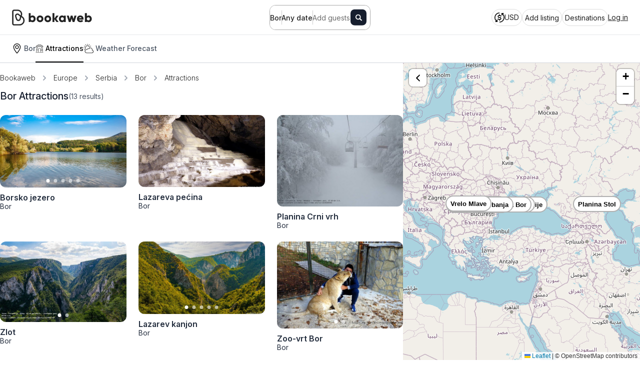

--- FILE ---
content_type: text/html; charset=UTF-8
request_url: https://bookaweb.com/bor/attractions
body_size: 78314
content:
<!doctype html>
<html lang="en">

<head>
    <meta charset="utf-8">
    <meta name="viewport" content="width=device-width, initial-scale=1, maximum-scale=1">
    <!-- CSRF Token -->
    <meta name="csrf-token" content="tOsq1Q8Kl27N8neaHiFBFWImvsqLAtTrQ32ihmkL">
    <title>Bor Attractions - Discover All Famous Attractions</title>
    <meta name="title" content="Bor Attractions - Discover All Famous Attractions">
    <meta name="description" content="Explore our offer of the most important attractions in the city of Bor. Discover what facilities you must visit during your stay in the city.">

    <meta property="og:url" content="https://bookaweb.com/bor/attractions" />
    <meta property="og:type" content="website" />
    <meta property="og:title" content="Bor Attractions - Discover All Famous Attractions" />
    <meta property="og:description" content="Explore our offer of the most important attractions in the city of Bor. Discover what facilities you must visit during your stay in the city." />
    <meta property="og:image" content="https://bookaweb.s3.eu-central-1.amazonaws.com/media/65039/bor-atrakcije.jpg" />
    <meta name="facebook-domain-verification" content="vhsanisu2yxwt7yop6078zi2mtuo0c" />

    <meta name="twitter:card" content="summary" />
    <meta name="twitter:site" content="@bookaweb" />
    <meta name="twitter:creator" content="@bookaweb" />
    <meta name="twitter:title" content="Bor Attractions - Discover All Famous Attractions" />
    <meta name="twitter:description" content="Explore our offer of the most important attractions in the city of Bor. Discover what facilities you must visit during your stay in the city." />
    <meta name="twitter:image" content="https://bookaweb.s3.eu-central-1.amazonaws.com/media/65039/bor-atrakcije.jpg" />

    <!-- Agoda Partner Site Verification -->
    <meta name="agd-partner-manual-verification" />

    
    



    <script>
    window.dataLayer = window.dataLayer || [];
    </script>
    <!-- Google Tag Manager -->
    <script>(function(w,d,s,l,i){w[l]=w[l]||[];w[l].push({'gtm.start':
    new Date().getTime(),event:'gtm.js'});var f=d.getElementsByTagName(s)[0],
    j=d.createElement(s),dl=l!='dataLayer'?'&l='+l:'';j.async=true;j.src=
    'https://www.googletagmanager.com/gtm.js?id='+i+dl;f.parentNode.insertBefore(j,f);
    })(window,document,'script','dataLayer','GTM-TBQCCQ9');</script>
    <!-- End Google Tag Manager -->

    <link rel="apple-touch-icon" sizes="57x57" href="https://bookaweb.com/favicon/apple-icon-57x57.png">
    <link rel="apple-touch-icon" sizes="60x60" href="https://bookaweb.com/favicon/apple-icon-60x60.png">
    <link rel="apple-touch-icon" sizes="72x72" href="https://bookaweb.com/favicon/apple-icon-72x72.png">
    <link rel="apple-touch-icon" sizes="76x76" href="https://bookaweb.com/favicon/apple-icon-76x76.png">
    <link rel="apple-touch-icon" sizes="114x114" href="https://bookaweb.com/favicon/apple-icon-114x114.png">
    <link rel="apple-touch-icon" sizes="120x120" href="https://bookaweb.com/favicon/apple-icon-120x120.png">
    <link rel="apple-touch-icon" sizes="144x144" href="https://bookaweb.com/favicon/apple-icon-144x144.png">
    <link rel="apple-touch-icon" sizes="152x152" href="https://bookaweb.com/favicon/apple-icon-152x152.png">
    <link rel="apple-touch-icon" sizes="180x180" href="https://bookaweb.com/favicon/apple-icon-180x180.png">
    <link rel="icon" type="image/png" sizes="192x192"  href="https://bookaweb.com/favicon/android-icon-192x192.png">
    <link rel="icon" type="image/png" sizes="32x32" href="https://bookaweb.com/favicon/favicon-32x32.png">
    <link rel="icon" type="image/png" sizes="96x96" href="https://bookaweb.com/favicon/favicon-96x96.png">
    <link rel="icon" type="image/png" sizes="16x16" href="https://bookaweb.com/favicon/favicon-16x16.png">
    <meta name="msapplication-TileColor" content="#ffffff">
    <meta name="msapplication-TileImage" content="https://bookaweb.com/favicon//ms-icon-144x144.png">

    <meta name="p:domain_verify" content="d06d7763d4c304fc3e1ae7273bf7bf1f"/>
    

            <link rel="canonical" href="https://bookaweb.com/bor/attractions">
            
        
    <link rel="stylesheet" href="https://rsms.me/inter/inter.css">

    <link href="https://bookaweb.com/bookaweb/css/main.css?v=95" rel="stylesheet">
        
    <!-- Global site tag (gtag.js) - Google Analytics -->
    <script async src="https://www.googletagmanager.com/gtag/js?id=G-GMPTEFL0MY"></script>
    <script>
        window.dataLayer = window.dataLayer || [];
        function gtag(){dataLayer.push(arguments);}
        gtag('js', new Date());

        gtag('config', 'G-GMPTEFL0MY');

        // set GACID to local storage in case the cookie gets blocked
        gtag('get', 'G-GMPTEFL0MY', 'client_id', function (clientId) {
            if (clientId && !localStorage.getItem('bookaweb_gacid')) {
                localStorage.setItem('bookaweb_gacid', clientId);
            }
        });
    </script>
    
    <script>
    !function(f,b,e,v,n,t,s)
    {if(f.fbq)return;n=f.fbq=function(){n.callMethod?
    n.callMethod.apply(n,arguments):n.queue.push(arguments)};
    if(!f._fbq)f._fbq=n;n.push=n;n.loaded=!0;n.version='2.0';
    n.queue=[];t=b.createElement(e);t.async=!0;
    t.src=v;s=b.getElementsByTagName(e)[0];
    s.parentNode.insertBefore(t,s)}(window, document,'script',
    'https://connect.facebook.net/en_US/fbevents.js');
    fbq('init', '4430751873610418');
    fbq('track', 'PageView');
    </script>
    <noscript><img height="1" width="1" style="display:none"
    src="https://www.facebook.com/tr?id=4430751873610418&ev=PageView&noscript=1"
    /></noscript>
    
    <style>
        [v-cloak] {
            display: none;
        }
        :root {
            --navbar-phone-number-height: 0px;
        }
    </style>
</head>

<body class=" ">
    <!-- Google Tag Manager (noscript) -->
    <noscript><iframe src="https://www.googletagmanager.com/ns.html?id=GTM-TBQCCQ9"
    height="0" width="0" style="display:none;visibility:hidden"></iframe></noscript>
    <!-- End Google Tag Manager (noscript) -->
    <div id="app">
        <application
            inline-template
            lang="en"
            :user="null"
            currency-default-sr="EUR"
            currency-default="USD"
            :all-currencies="[{&quot;code&quot;:&quot;USD&quot;,&quot;name&quot;:&quot;US Dollar&quot;,&quot;symbol&quot;:&quot;$&quot;,&quot;price_filter_min&quot;:10,&quot;price_filter_max&quot;:1500},{&quot;code&quot;:&quot;EUR&quot;,&quot;name&quot;:&quot;Euro&quot;,&quot;symbol&quot;:&quot;\u20ac&quot;,&quot;price_filter_min&quot;:10,&quot;price_filter_max&quot;:1000},{&quot;code&quot;:&quot;GBP&quot;,&quot;name&quot;:&quot;British Pound&quot;,&quot;symbol&quot;:&quot;\u00a3&quot;,&quot;price_filter_min&quot;:10,&quot;price_filter_max&quot;:1000},{&quot;code&quot;:&quot;JPY&quot;,&quot;name&quot;:&quot;Japanese Yen&quot;,&quot;symbol&quot;:&quot;\u00a5&quot;,&quot;price_filter_min&quot;:1000,&quot;price_filter_max&quot;:180000},{&quot;code&quot;:&quot;CAD&quot;,&quot;name&quot;:&quot;Canadian Dollar&quot;,&quot;symbol&quot;:&quot;C$&quot;,&quot;price_filter_min&quot;:10,&quot;price_filter_max&quot;:2000},{&quot;code&quot;:&quot;CHF&quot;,&quot;name&quot;:&quot;Swiss Franc&quot;,&quot;symbol&quot;:&quot;CHF&quot;,&quot;price_filter_min&quot;:10,&quot;price_filter_max&quot;:1000},{&quot;code&quot;:&quot;AUD&quot;,&quot;name&quot;:&quot;Australian Dollar&quot;,&quot;symbol&quot;:&quot;A$&quot;,&quot;price_filter_min&quot;:10,&quot;price_filter_max&quot;:2000},{&quot;code&quot;:&quot;BRL&quot;,&quot;name&quot;:&quot;Brazilian Real&quot;,&quot;symbol&quot;:&quot;R$&quot;,&quot;price_filter_min&quot;:50,&quot;price_filter_max&quot;:7000},{&quot;code&quot;:&quot;DKK&quot;,&quot;name&quot;:&quot;Danish Krone&quot;,&quot;symbol&quot;:&quot;kr.&quot;,&quot;price_filter_min&quot;:50,&quot;price_filter_max&quot;:8000},{&quot;code&quot;:&quot;HKD&quot;,&quot;name&quot;:&quot;Hong Kong Dollar&quot;,&quot;symbol&quot;:&quot;HK$&quot;,&quot;price_filter_min&quot;:50,&quot;price_filter_max&quot;:10000},{&quot;code&quot;:&quot;INR&quot;,&quot;name&quot;:&quot;Indian Rupee&quot;,&quot;symbol&quot;:&quot;\u20b9&quot;,&quot;price_filter_min&quot;:1000,&quot;price_filter_max&quot;:100000},{&quot;code&quot;:&quot;NOK&quot;,&quot;name&quot;:&quot;Norwegian Krone&quot;,&quot;symbol&quot;:&quot;NOK&quot;,&quot;price_filter_min&quot;:100,&quot;price_filter_max&quot;:12000},{&quot;code&quot;:&quot;NZD&quot;,&quot;name&quot;:&quot;New Zealand Dollar&quot;,&quot;symbol&quot;:&quot;NZ$&quot;,&quot;price_filter_min&quot;:10,&quot;price_filter_max&quot;:2000},{&quot;code&quot;:&quot;SEK&quot;,&quot;name&quot;:&quot;Swedish Krona&quot;,&quot;symbol&quot;:&quot;SEK&quot;,&quot;price_filter_min&quot;:100,&quot;price_filter_max&quot;:11000},{&quot;code&quot;:&quot;SGD&quot;,&quot;name&quot;:&quot;Singapore Dollar&quot;,&quot;symbol&quot;:&quot;S$&quot;,&quot;price_filter_min&quot;:10,&quot;price_filter_max&quot;:2000},{&quot;code&quot;:&quot;TWD&quot;,&quot;name&quot;:&quot;New Taiwan Dollar&quot;,&quot;symbol&quot;:&quot;NT$&quot;,&quot;price_filter_min&quot;:400,&quot;price_filter_max&quot;:40000},{&quot;code&quot;:&quot;ZAR&quot;,&quot;name&quot;:&quot;South African Rand&quot;,&quot;symbol&quot;:&quot;R&quot;,&quot;price_filter_min&quot;:200,&quot;price_filter_max&quot;:20000}]"
                    >
            <div>
                <div id="header" class="bw-header">
  
  <app-promotion-alert
    app-store-url="https://apps.apple.com/us/app/bookaweb/id6499440143"
    google-play-url="https://play.google.com/store/apps/details?id=com.bookaweb.app"
  ></app-promotion-alert>

  
  <div class="bw-header-items-wrapper">
    <a href="https://bookaweb.com" class="py-3 inline-block w-min-content">
      <div class="hidden lg:block">
        <svg height="32" viewBox="0 0 347 69" fill="none" xmlns="http://www.w3.org/2000/svg">
          <path d="M88.656 25.7208C84.971 25.7208 82.276 26.9858 80.461 29.0758V15.4908H72.211V53.9908H80.461V51.4058C82.276 53.4958 84.971 54.7608 88.656 54.7608C95.861 54.7608 101.801 48.4358 101.801 40.2408C101.801 32.0458 95.861 25.7208 88.656 25.7208ZM87.006 46.9508C83.211 46.9508 80.461 44.3658 80.461 40.2408C80.461 36.1158 83.211 33.5308 87.006 33.5308C90.801 33.5308 93.551 36.1158 93.551 40.2408C93.551 44.3658 90.801 46.9508 87.006 46.9508ZM120.779 54.7608C128.864 54.7608 135.354 48.4358 135.354 40.2408C135.354 32.0458 128.864 25.7208 120.779 25.7208C112.694 25.7208 106.204 32.0458 106.204 40.2408C106.204 48.4358 112.694 54.7608 120.779 54.7608ZM120.779 46.7308C117.204 46.7308 114.454 44.1458 114.454 40.2408C114.454 36.3358 117.204 33.7508 120.779 33.7508C124.354 33.7508 127.104 36.3358 127.104 40.2408C127.104 44.1458 124.354 46.7308 120.779 46.7308ZM154.32 54.7608C162.405 54.7608 168.895 48.4358 168.895 40.2408C168.895 32.0458 162.405 25.7208 154.32 25.7208C146.235 25.7208 139.745 32.0458 139.745 40.2408C139.745 48.4358 146.235 54.7608 154.32 54.7608ZM154.32 46.7308C150.745 46.7308 147.995 44.1458 147.995 40.2408C147.995 36.3358 150.745 33.7508 154.32 33.7508C157.895 33.7508 160.645 36.3358 160.645 40.2408C160.645 44.1458 157.895 46.7308 154.32 46.7308ZM201.061 53.9908L190.776 40.2408L200.786 26.4908H191.161L182.911 38.5358V15.4908H174.661V53.9908H182.911V41.8358L191.711 53.9908H201.061ZM223.495 26.4908V29.0758C221.68 26.9858 218.985 25.7208 215.3 25.7208C208.095 25.7208 202.155 32.0458 202.155 40.2408C202.155 48.4358 208.095 54.7608 215.3 54.7608C218.985 54.7608 221.68 53.4958 223.495 51.4058V53.9908H231.745V26.4908H223.495ZM216.95 46.9508C213.155 46.9508 210.405 44.3658 210.405 40.2408C210.405 36.1158 213.155 33.5308 216.95 33.5308C220.745 33.5308 223.495 36.1158 223.495 40.2408C223.495 44.3658 220.745 46.9508 216.95 46.9508ZM269.148 26.4908L265.188 41.2308L260.898 26.4908H253.198L248.908 41.2308L244.948 26.4908H236.148L244.948 53.9908H252.648L257.048 39.3058L261.448 53.9908H269.148L277.948 26.4908H269.148ZM288.618 43.5408H308.143C308.363 42.4958 308.473 41.3958 308.473 40.2408C308.473 31.9358 302.533 25.7208 294.503 25.7208C285.813 25.7208 279.873 32.0458 279.873 40.2408C279.873 48.4358 285.703 54.7608 295.108 54.7608C300.333 54.7608 304.403 52.8358 307.098 49.0958L300.498 45.3008C299.398 46.5108 297.473 47.3908 295.218 47.3908C292.193 47.3908 289.663 46.4008 288.618 43.5408ZM288.453 37.3808C289.223 34.5758 291.313 33.0358 294.448 33.0358C296.923 33.0358 299.398 34.1908 300.278 37.3808H288.453ZM330.697 25.7208C327.012 25.7208 324.317 26.9858 322.502 29.0758V15.4908H314.252V53.9908H322.502V51.4058C324.317 53.4958 327.012 54.7608 330.697 54.7608C337.902 54.7608 343.842 48.4358 343.842 40.2408C343.842 32.0458 337.902 25.7208 330.697 25.7208ZM329.047 46.9508C325.252 46.9508 322.502 44.3658 322.502 40.2408C322.502 36.1158 325.252 33.5308 329.047 33.5308C332.842 33.5308 335.592 36.1158 335.592 40.2408C335.592 44.3658 332.842 46.9508 329.047 46.9508Z" fill="#222222"/>
          <path d="M41.4546 28.2204C42.892 25.4254 43.5372 22.3611 43.439 19.1665L43.439 19.1661C43.1263 9.20522 34.5881 1.09106 24.4474 1.09106H8.59004C4.56459 1.09106 1.30127 4.35684 1.30127 8.38404V61.207C1.30127 65.2342 4.56459 68.5 8.59004 68.5H32.4014C44.0671 68.5 53.6692 59.1622 53.825 47.6785L53.825 47.6748C53.8758 39.242 48.9105 31.6561 41.4546 28.2204ZM21.9951 40.6845L21.9946 40.683L18.2461 29.8867C18.246 29.8865 18.2459 29.8862 18.2458 29.8859C17.7315 28.3882 17.8259 26.8548 18.5245 25.4568C19.5537 23.3969 21.609 22.1847 23.7514 22.1847C24.1581 22.1847 24.5755 22.2286 24.9869 22.3214C25.8235 22.51 26.5544 23.044 27.3216 23.6702L35.3688 30.2383L33.0889 39.8093C32.8227 40.927 32.5098 41.9491 31.8361 42.7023C31.1802 43.4354 30.345 43.9909 29.3643 44.3283C27.8674 44.8431 26.335 44.7488 24.9377 44.0498C23.5347 43.3478 22.5098 42.1826 21.9951 40.6845ZM30.901 48.6719L30.901 48.6719L30.9068 48.6699C32.8929 47.9804 34.6035 46.7331 35.847 45.0688C36.6549 43.9875 37.0397 42.6927 37.3167 41.4694L39.3943 32.2933C45.3854 34.9322 49.3256 40.9242 49.2787 47.5648C49.1299 56.5603 41.5582 63.9007 32.4014 63.9007H8.59004C7.09329 63.9007 5.89831 62.7054 5.89831 61.207V8.38404V8.3769L5.8981 8.36976C5.85572 6.88525 7.09037 5.63963 8.59004 5.63963H24.4981C32.1892 5.63963 38.6488 11.8199 38.8931 19.3501L38.8932 19.3521C38.9834 21.8354 38.4076 24.1957 37.2752 26.3597L29.9349 20.053C28.8934 19.1581 27.6981 18.2729 26.2627 17.9114C21.6272 16.7439 16.6163 18.9401 14.4354 23.4438L14.4351 23.4445C13.6139 25.1466 13.5138 26.9637 13.7439 28.7555C13.9733 30.5409 14.5363 32.3389 15.0722 34.0109L17.7024 42.2162L17.7022 42.2163L17.7061 42.2274C18.61 44.8345 20.473 46.9656 22.9742 48.1904L22.9771 48.1918C24.4075 48.8809 25.9505 49.2552 27.5004 49.2552C28.6258 49.2552 29.7939 49.0411 30.901 48.6719Z" fill="#222222" stroke="#222222"/>
        </svg>
      </div>
      <div class="block lg:hidden">
        <svg height="32" viewBox="0 0 69 69" fill="none" xmlns="http://www.w3.org/2000/svg">
          <path d="M41.4546 28.2204C42.892 25.4254 43.5372 22.3611 43.439 19.1665L43.439 19.1661C43.1263 9.20522 34.5881 1.09106 24.4474 1.09106H8.59004C4.56459 1.09106 1.30127 4.35684 1.30127 8.38404V61.207C1.30127 65.2342 4.56459 68.5 8.59004 68.5H32.4014C44.0671 68.5 53.6692 59.1622 53.825 47.6785L53.825 47.6748C53.8758 39.242 48.9105 31.6561 41.4546 28.2204ZM21.9951 40.6845L21.9946 40.683L18.2461 29.8867C18.246 29.8865 18.2459 29.8862 18.2458 29.8859C17.7315 28.3882 17.8259 26.8548 18.5245 25.4568C19.5537 23.3969 21.609 22.1847 23.7514 22.1847C24.1581 22.1847 24.5755 22.2286 24.9869 22.3214C25.8235 22.51 26.5544 23.044 27.3216 23.6702L35.3688 30.2383L33.0889 39.8093C32.8227 40.927 32.5098 41.9491 31.8361 42.7023C31.1802 43.4354 30.345 43.9909 29.3643 44.3283C27.8674 44.8431 26.335 44.7488 24.9377 44.0498C23.5347 43.3478 22.5098 42.1826 21.9951 40.6845ZM30.901 48.6719L30.901 48.6719L30.9068 48.6699C32.8929 47.9804 34.6035 46.7331 35.847 45.0688C36.6549 43.9875 37.0397 42.6927 37.3167 41.4694L39.3943 32.2933C45.3854 34.9322 49.3256 40.9242 49.2787 47.5648C49.1299 56.5603 41.5582 63.9007 32.4014 63.9007H8.59004C7.09329 63.9007 5.89831 62.7054 5.89831 61.207V8.38404V8.3769L5.8981 8.36976C5.85572 6.88525 7.09037 5.63963 8.59004 5.63963H24.4981C32.1892 5.63963 38.6488 11.8199 38.8931 19.3501L38.8932 19.3521C38.9834 21.8354 38.4076 24.1957 37.2752 26.3597L29.9349 20.053C28.8934 19.1581 27.6981 18.2729 26.2627 17.9114C21.6272 16.7439 16.6163 18.9401 14.4354 23.4438L14.4351 23.4445C13.6139 25.1466 13.5138 26.9637 13.7439 28.7555C13.9733 30.5409 14.5363 32.3389 15.0722 34.0109L17.7024 42.2162L17.7022 42.2163L17.7061 42.2274C18.61 44.8345 20.473 46.9656 22.9742 48.1904L22.9771 48.1918C24.4075 48.8809 25.9505 49.2552 27.5004 49.2552C28.6258 49.2552 29.7939 49.0411 30.901 48.6719Z" fill="#222222" stroke="#222222"/>
        </svg>
      </div>
    </a>
    <div class="bw-header-search">
      <global-search
        v-if="true"
        :sticky="true"
        base-url="https://bookaweb.com"
        page-has-filters="1"
        locale="en"
                  :current-location="{&quot;id&quot;:102,&quot;id_aub&quot;:null,&quot;title&quot;:{&quot;en&quot;:&quot;Bor - All Tourist Information - Meet City&quot;,&quot;sr&quot;:&quot;Bor - Sve Turisti\u010dke Informacije - Upoznaj Grad&quot;},&quot;name&quot;:{&quot;en&quot;:&quot;Bor&quot;,&quot;sr&quot;:&quot;Bor&quot;},&quot;slug&quot;:{&quot;en&quot;:&quot;bor&quot;,&quot;sr&quot;:&quot;bor&quot;},&quot;description&quot;:{&quot;en&quot;:&quot;Meet Bor, one of the largest and most beautiful cities in Eastern Serbia. We present to you the industrial and mining center of the Bor district, which has a number of characteristic features that make it recognizable and unique. Apart from the fact that the city has one of the largest copper mines in Europe, Bor is also known for its interesting surrounding localities and the coexistence of different nations. We have selected for you all the most important information about this interesting destination. On our page you can find the most important city attractions, vacation spots, the best accommodation units and the most famous restaurants in Bor. Explore the entire tourist offer of the city and prepare for the perfect vacation in Eastern Serbia.&quot;,&quot;sr&quot;:&quot;Upoznajte Bor, jedan od najve\u0107ih i najlep\u0161ih gradova Isto\u010dne Srbije. Predstavljamo vam industrijski i rudarski centar Borskog okruga, koji poseduje niz karakteristi\u010dnih obele\u017eja, koja ga \u010dine prepoznatljivim i jedinstvenim. Osim po tome \u0161to se u gradu nalazi jedan od najve\u0107ih rudnika bakra u Evropi, Bor je poznat i po interesantnim okolnim lokalitetima i su\u017eivotu razli\u010ditih nacija. Za vas smo izdvojili sve najbitnije informacije o ovoj interesantnoj destinaciji. Na na\u0161oj stranici mo\u017eete prona\u0107i koje su najva\u017enije gradske atrakcije, mesta za odmor, najbolje sme\u0161tajne jedinice i najpoznatiji restorani u Boru. Istra\u017eite celokupnu turisti\u010dku ponudu grada i pripremite se za savr\u0161en odmor u Isto\u010dnoj Srbiji.&quot;},&quot;latitude&quot;:&quot;43.9485012&quot;,&quot;longitude&quot;:&quot;20.2171296&quot;,&quot;sort_order&quot;:10000,&quot;created_at&quot;:&quot;2021-04-09T10:34:18.000000Z&quot;,&quot;updated_at&quot;:&quot;2026-01-16T03:06:41.000000Z&quot;,&quot;country_id&quot;:1,&quot;viator_destination_id&quot;:null,&quot;meta_noindex&quot;:false,&quot;categories_counts&quot;:{&quot;en&quot;:{&quot;tour&quot;:0,&quot;hotel&quot;:0,&quot;total&quot;:13,&quot;apartment&quot;:0,&quot;attraction&quot;:13,&quot;restaurant&quot;:0,&quot;thingstosee&quot;:0},&quot;sr&quot;:{&quot;tour&quot;:0,&quot;hotel&quot;:0,&quot;total&quot;:13,&quot;apartment&quot;:0,&quot;attraction&quot;:13,&quot;restaurant&quot;:0,&quot;thingstosee&quot;:0}},&quot;allowed_in_web_routes&quot;:{&quot;en&quot;:true,&quot;sr&quot;:true},&quot;decorator_localized_by_category&quot;:[{&quot;id&quot;:3965,&quot;decoratorable_type&quot;:&quot;App\\Location\\City&quot;,&quot;decoratorable_id&quot;:102,&quot;category_id&quot;:10,&quot;content&quot;:[{&quot;sections&quot;:[{&quot;key&quot;:&quot;68fb83a320aa5&quot;,&quot;layout&quot;:&quot;basic-text-nebitno-kako-se-zove&quot;,&quot;attributes&quot;:{&quot;text&quot;:&quot;Bor, a city in eastern Serbia, is renowned for its rich history and diverse cultural landmarks. Among the most notable is the Bor Mining Museum, which showcases the city&#039;s significant mining heritage and provides insights into the local geology and mineral resources. Another key attraction is the picturesque Bor Lake, popular for its natural beauty and recreational activities, making it an ideal spot for visitors seeking a serene environment. The nearby Rtanj Mountain is a famous natural site, beloved for its hiking trails and breathtaking views. The Church of St. George, a stunning example of Serbian Orthodox architecture, stands as a testament to the region&#039;s spiritual heritage. Lastly, the commemorative Monument to the Fallen Soldiers serves as a poignant reminder of the city&#039;s historical events. Travelers can explore tours and tickets for these landmarks on Bookaweb.com.&quot;,&quot;title&quot;:&quot;Famous landmarks in Bor&quot;}}]},{&quot;rows&quot;:[{&quot;key&quot;:&quot;68ff4735dd31e&quot;,&quot;layout&quot;:&quot;nebitno-ne-buni-se&quot;,&quot;attributes&quot;:{&quot;title&quot;:&quot;Types of attractions in Bor&quot;,&quot;description&quot;:&quot;&lt;p&gt;Bor is a city rich in diverse attractions that cater to various interests. From historical landmarks and natural wonders to cultural experiences and entertainment, there is a little bit of everything for every traveler.&lt;\/p&gt;&lt;strong&gt;Historical&lt;\/strong&gt;&lt;p&gt;Delve into Bor&#039;s past by visiting the Bor Mining Museum, where you can explore the city&#039;s deep mining heritage and learn about its significance in the region.&lt;\/p&gt;&lt;strong&gt;Natural&lt;\/strong&gt;&lt;p&gt;The picturesque landscapes surrounding Bor offer breathtaking views and outdoor activities. Check out the beautiful Bor Lake, perfect for swimming, fishing, and picnicking.&lt;\/p&gt;&lt;strong&gt;Religious&lt;\/strong&gt;&lt;p&gt;The Church of St. George is a notable religious site that reflects the city\u2019s architectural beauty and spiritual history, making it a peaceful place for reflection.&lt;\/p&gt;&lt;strong&gt;Cultural&lt;\/strong&gt;&lt;p&gt;Experience Bor&#039;s vibrant culture at various local festivals, which showcase traditional music, dance, and cuisine, giving visitors an authentic taste of Serbian life.&lt;\/p&gt;&lt;strong&gt;Museums&lt;\/strong&gt;&lt;p&gt;Besides the Bor Mining Museum, the city is home to several smaller galleries and museums that highlight Bor&#039;s artistic side and local crafts.&lt;\/p&gt;&lt;strong&gt;Entertainment&lt;\/strong&gt;&lt;p&gt;For those seeking fun and excitement, Bor offers a variety of entertainment options, including cafes, bars, and local events throughout the year, catering to both locals and tourists.&lt;\/p&gt;&quot;,&quot;title_short&quot;:&quot;Types of attractions in Bor&quot;}},{&quot;key&quot;:&quot;68ff4735dd326&quot;,&quot;layout&quot;:&quot;nebitno-ne-buni-se&quot;,&quot;attributes&quot;:{&quot;title&quot;:&quot;Must-see landmarks in Bor&quot;,&quot;description&quot;:&quot;&lt;p&gt;The landmarks of Bor are a reflection of its identity and history, offering visitors glimpses into the city&#039;s heritage and natural beauty.&lt;\/p&gt;&lt;ul&gt;&lt;li&gt;&lt;strong&gt;Bor Mining Museum:&lt;\/strong&gt; Dive into the rich mining history of the area with exhibits on local mining practices and their impact on the city.&lt;\/li&gt;&lt;li&gt;&lt;strong&gt;Church of St. George:&lt;\/strong&gt; This beautiful church is an architectural gem, perfect for peaceful contemplation and admiration of its design.&lt;\/li&gt;&lt;li&gt;&lt;strong&gt;Bor Lake:&lt;\/strong&gt; Ideal for recreation and relaxation, this lake is a must-visit for those who enjoy nature and water activities.&lt;\/li&gt;&lt;li&gt;&lt;strong&gt;Monument to the Fallen Soldiers:&lt;\/strong&gt; A poignant reminder of history, this landmark honors those who fought bravely and sacrificed for their country.&lt;\/li&gt;&lt;li&gt;&lt;strong&gt;The Eternal Flame:&lt;\/strong&gt; A symbol of remembrance, this flame pays tribute to the heroes of past conflicts and is a place of reflection.&lt;\/li&gt;&lt;li&gt;&lt;strong&gt;City Park:&lt;\/strong&gt; A lovely green space perfect for a leisurely stroll, picnics, and enjoying nature right in the heart of Bor.&lt;\/li&gt;&lt;li&gt;&lt;strong&gt;Bor Fortress:&lt;\/strong&gt; Explore the ruins of this historical fortress for stunning views and a sense of the city\u2019s past.&lt;\/li&gt;&lt;\/ul&gt;&quot;,&quot;title_short&quot;:&quot;Must-see landmarks in Bor&quot;}},{&quot;key&quot;:&quot;68ff4735dd33a&quot;,&quot;layout&quot;:&quot;nebitno-ne-buni-se&quot;,&quot;attributes&quot;:{&quot;title&quot;:&quot;Attractions for families and kids&quot;,&quot;description&quot;:&quot;&lt;p&gt;Bor is an excellent destination for families, offering a variety of attractions that engage children and provide fun for all ages.&lt;\/p&gt;&lt;ul&gt;&lt;li&gt;&lt;strong&gt;Bor Lake:&lt;\/strong&gt; With its shallow areas, Bor Lake is perfect for families looking to enjoy a day of swimming, picnicking, and playing by the water.&lt;\/li&gt;&lt;li&gt;&lt;strong&gt;City Park:&lt;\/strong&gt; A central hub for outdoor activities, this park features playgrounds and open spaces for children to run and play freely.&lt;\/li&gt;&lt;li&gt;&lt;strong&gt;Adventure Park:&lt;\/strong&gt; An exciting recreational space filled with obstacle courses and climbing challenges that are sure to get the adrenaline pumping for both kids and adults.&lt;\/li&gt;&lt;li&gt;&lt;strong&gt;Local Museums:&lt;\/strong&gt; Educational and engaging, the smaller museums often host interactive exhibits that can inspire curiosity in young minds.&lt;\/li&gt;&lt;li&gt;&lt;strong&gt;Wildlife Enclosure:&lt;\/strong&gt; Get up close with local fauna at this small facility designed for educational purposes, where children can learn about animals and their habitats.&lt;\/li&gt;&lt;li&gt;&lt;strong&gt;Sports Facilities:&lt;\/strong&gt; Family activities can include engaging in sports at local facilities, from soccer to basketball, providing fun exercise opportunities.&lt;\/li&gt;&lt;li&gt;&lt;strong&gt;Annual Festivals:&lt;\/strong&gt; Check the local schedule for family-friendly events and festivals that include games, performances, and tasty local treats.&lt;\/li&gt;&lt;\/ul&gt;&quot;,&quot;title_short&quot;:&quot;Attractions for families and kids&quot;}},{&quot;key&quot;:&quot;68ff4735dd340&quot;,&quot;layout&quot;:&quot;nebitno-ne-buni-se&quot;,&quot;attributes&quot;:{&quot;title&quot;:&quot;Summer and winter attractions&quot;,&quot;description&quot;:&quot;&lt;p&gt;Bor is a city that transforms beautifully with the seasons, offering visitors unique experiences throughout the year. Whether basking in summer sun or enjoying winter wonderlands, there&#039;s always something special to do.&lt;\/p&gt;&lt;strong&gt;Summer&lt;\/strong&gt;&lt;p&gt;Summer in Bor is vibrant, with locals and tourists flocking to Bor Lake for swimming, water sports, and beach fun. You can also hike the surrounding hills for spectacular views, explore the lush greenery, and enjoy picnics in the parks. Don\u2019t miss out on summer festivals that celebrate local culture with music, dance, and delicious food.&lt;\/p&gt;&lt;strong&gt;Winter&lt;\/strong&gt;&lt;p&gt;Winter brings a serene beauty to Bor, perfect for those who enjoy snowy landscapes. While Bor is not a major ski destination, nearby mountains offer opportunities for skiing and snowboarding. The city also hosts cozy winter events and markets filled with local crafts, warm treats, and festive cheer, making it an enchanting place to visit during the colder months.&lt;\/p&gt;&quot;,&quot;title_short&quot;:&quot;Summer and winter attractions&quot;}},{&quot;key&quot;:&quot;68ff4735dd344&quot;,&quot;layout&quot;:&quot;nebitno-ne-buni-se&quot;,&quot;attributes&quot;:{&quot;title&quot;:&quot;Visitor information and tickets&quot;,&quot;description&quot;:&quot;&lt;p&gt;Planning your visit to Bor is made easier with the right visitor information, ensuring you have a wonderful and well-organized experience.&lt;\/p&gt;&lt;ul&gt;&lt;li&gt;&lt;strong&gt;Opening Hours:&lt;\/strong&gt; Most attractions are open daily from 9 AM to 5 PM. Seasonal changes may affect hours, so always check in advance.&lt;\/li&gt;&lt;li&gt;&lt;strong&gt;Ticket Prices:&lt;\/strong&gt; Entry fees typically range from 200 to 600 RSD depending on the attraction, with children often enjoying reduced rates.&lt;\/li&gt;&lt;li&gt;&lt;strong&gt;Free Attractions:&lt;\/strong&gt; Many parks and outdoor spaces are free to access, making them ideal for budget-friendly outings.&lt;\/li&gt;&lt;li&gt;&lt;strong&gt;Guided Tours:&lt;\/strong&gt; Consider booking guided tours for a more insightful experience; these can often be organized through local tourist agencies.&lt;\/li&gt;&lt;li&gt;&lt;strong&gt;Local Recommendations:&lt;\/strong&gt; Ask locals for hidden gems or lesser-known attractions to enhance your stay.&lt;\/li&gt;&lt;\/ul&gt;&quot;,&quot;title_short&quot;:&quot;Visitor information and tickets&quot;}},{&quot;key&quot;:&quot;68ff4735dd347&quot;,&quot;layout&quot;:&quot;nebitno-ne-buni-se&quot;,&quot;attributes&quot;:{&quot;title&quot;:&quot;Photography and tourist info centers&quot;,&quot;description&quot;:&quot;&lt;p&gt;Capturing the charm of Bor is a rewarding experience, and knowing where to find information is essential for a smooth visit. &lt;\/p&gt;&lt;ul&gt;&lt;li&gt;&lt;strong&gt;Best Photo Spots:&lt;\/strong&gt; Don&#039;t miss the stunning views at Bor Lake, the scenic hills, and the captivating architecture of the Church of St. George.&lt;\/li&gt;&lt;li&gt;&lt;strong&gt;Photography Rules:&lt;\/strong&gt; Be respectful while taking photos around religious sites and museums; always ask for permission if in doubt.&lt;\/li&gt;&lt;li&gt;&lt;strong&gt;Tourist Info Center:&lt;\/strong&gt; Tourist Info Center: +381 123 456, Address: City Center, Working Hours: 9 AM - 5 PM.&lt;\/li&gt;&lt;\/ul&gt;&quot;,&quot;title_short&quot;:&quot;Photography and tourist info centers&quot;}}]},{&quot;title&quot;:&quot;Frequently asked questions&quot;,&quot;questions&quot;:[{&quot;key&quot;:&quot;68fb83a320aa8&quot;,&quot;layout&quot;:&quot;nebitno-kako-se-zove&quot;,&quot;attributes&quot;:{&quot;answer&quot;:&quot;The most visited tourist attraction in Bor is Bor Lake, which draws visitors for its scenic beauty and recreational activities including swimming, fishing, and boating. Its picturesque surroundings make it a perfect getaway for both locals and travelers.&quot;,&quot;question&quot;:&quot;What is the most visited tourist attraction in Bor?&quot;}},{&quot;key&quot;:&quot;68fb83a320aa9&quot;,&quot;layout&quot;:&quot;nebitno-kako-se-zove&quot;,&quot;attributes&quot;:{&quot;answer&quot;:&quot;The largest religious site in Bor is the Church of St. George, known for its beautiful architecture and significant role in the local community. This Serbian Orthodox church attracts many visitors who wish to explore its historical and cultural significance.&quot;,&quot;question&quot;:&quot;What is the largest religious site in Bor?&quot;}},{&quot;key&quot;:&quot;68fb83a320aaa&quot;,&quot;layout&quot;:&quot;nebitno-kako-se-zove&quot;,&quot;attributes&quot;:{&quot;answer&quot;:&quot;While Bor itself does not have a designated national park, the area is close to Rtanj Mountain, which is renowned for its natural beauty and hiking opportunities. It attracts nature enthusiasts looking to explore the diverse flora and fauna of the region.&quot;,&quot;question&quot;:&quot;What is the most famous natural park in Bor?&quot;}},{&quot;key&quot;:&quot;68fb83a320aab&quot;,&quot;layout&quot;:&quot;nebitno-kako-se-zove&quot;,&quot;attributes&quot;:{&quot;answer&quot;:&quot;Some attractions, like the stunning views of Bor Lake, can be enjoyed for free. However, certain sites such as the Bor Mining Museum may charge an entry fee for visitors, so it&#039;s advisable to check ahead for specific costs.&quot;,&quot;question&quot;:&quot;Are tourist attractions in Bor free to visit?&quot;}},{&quot;key&quot;:&quot;68fb83a320aac&quot;,&quot;layout&quot;:&quot;nebitno-kako-se-zove&quot;,&quot;attributes&quot;:{&quot;answer&quot;:&quot;Attractions like the Bor Mining Museum and the scenic hikes around Rtanj Mountain often accept group tours. Booking ahead through platforms like Bookaweb.com can provide additional information on tour availability and group rates.&quot;,&quot;question&quot;:&quot;Which attractions in Bor accept group tours?&quot;}},{&quot;key&quot;:&quot;68fb83a320aae&quot;,&quot;layout&quot;:&quot;nebitno-kako-se-zove&quot;,&quot;attributes&quot;:{&quot;answer&quot;:&quot;Bor Lake and surrounding areas are ideal for family visits, providing a variety of activities including swimming, picnicking, and hiking. The Bor Mining Museum also offers educational experiences suitable for all ages.&quot;,&quot;question&quot;:&quot;What are the best attractions in Bor for family visits?&quot;}},{&quot;key&quot;:&quot;68fb83a320aaf&quot;,&quot;layout&quot;:&quot;nebitno-kako-se-zove&quot;,&quot;attributes&quot;:{&quot;answer&quot;:&quot;The best time to visit Bor is during the late spring and summer months (May to August), when the weather is pleasant, perfect for outdoor activities and sightseeing. Autumn also offers beautiful foliage for nature lovers.&quot;,&quot;question&quot;:&quot;When is the best time to visit tourist attractions in Bor?&quot;}},{&quot;key&quot;:&quot;68fb83a320ab1&quot;,&quot;layout&quot;:&quot;nebitno-kako-se-zove&quot;,&quot;attributes&quot;:{&quot;answer&quot;:&quot;While some locations in Bor are wheelchair accessible, such as Bor Lake&#039;s surrounding areas, it&#039;s advisable to check in advance regarding specific accessibility features at each attraction to ensure a comfortable visit.&quot;,&quot;question&quot;:&quot;Which attractions in Bor are accessible for visitors with disabilities?&quot;}},{&quot;key&quot;:&quot;68fb83a320ab2&quot;,&quot;layout&quot;:&quot;nebitno-kako-se-zove&quot;,&quot;attributes&quot;:{&quot;answer&quot;:&quot;Opening hours vary by attraction. For example, the Bor Mining Museum typically operates from 9 AM to 5 PM. It&#039;s recommended to verify hours directly before planning your visit to ensure availability.&quot;,&quot;question&quot;:&quot;What are the opening hours for attractions in Bor?&quot;}},{&quot;key&quot;:&quot;68fb83a320ab3&quot;,&quot;layout&quot;:&quot;nebitno-kako-se-zove&quot;,&quot;attributes&quot;:{&quot;answer&quot;:&quot;Yes, guided tours are available for several attractions in Bor, including cultural sites and hiking trails. Check platforms like Bookaweb.com for options and booking details.&quot;,&quot;question&quot;:&quot;Are there guided tours available in Bor?&quot;}},{&quot;key&quot;:&quot;68fb83a320ab4&quot;,&quot;layout&quot;:&quot;nebitno-kako-se-zove&quot;,&quot;attributes&quot;:{&quot;answer&quot;:&quot;While not always necessary, booking tickets in advance for popular attractions such as the Bor Mining Museum can help avoid long wait times, especially during peak tourist seasons.&quot;,&quot;question&quot;:&quot;Is it necessary to book tickets in advance for attractions in Bor?&quot;}},{&quot;key&quot;:&quot;68fb83a320ab5&quot;,&quot;layout&quot;:&quot;nebitno-kako-se-zove&quot;,&quot;attributes&quot;:{&quot;answer&quot;:&quot;Generally, photography is allowed at most attractions in Bor. However, it\u2019s best to check specific rules at each site, particularly in religious locations where photography may be restricted.&quot;,&quot;question&quot;:&quot;Are there photography restrictions at attractions in Bor?&quot;}},{&quot;key&quot;:&quot;68fb83a320ab6&quot;,&quot;layout&quot;:&quot;nebitno-kako-se-zove&quot;,&quot;attributes&quot;:{&quot;answer&quot;:&quot;Guided tours in Bor are typically offered in Serbian and English. It&#039;s advisable to inquire about language options when booking a tour through services like Bookaweb.com.&quot;,&quot;question&quot;:&quot;What languages are available for guided tours in Bor?&quot;}},{&quot;key&quot;:&quot;68fb83a320ab7&quot;,&quot;layout&quot;:&quot;nebitno-kako-se-zove&quot;,&quot;attributes&quot;:{&quot;answer&quot;:&quot;Visitors should be aware of weather conditions, especially when hiking in mountainous areas. Always stay on marked trails and ensure that you have appropriate gear. For specific safety measures, check with tour providers.&quot;,&quot;question&quot;:&quot;What safety guidelines should I follow when visiting attractions in Bor?&quot;}}]}],&quot;lang&quot;:&quot;en&quot;,&quot;created_at&quot;:&quot;2025-10-24T13:48:19.000000Z&quot;,&quot;updated_at&quot;:&quot;2025-10-27T10:19:33.000000Z&quot;},{&quot;id&quot;:6329,&quot;decoratorable_type&quot;:&quot;App\\Location\\City&quot;,&quot;decoratorable_id&quot;:102,&quot;category_id&quot;:9,&quot;content&quot;:[{&quot;sections&quot;:[{&quot;key&quot;:&quot;68fb84b3c8a9e&quot;,&quot;layout&quot;:&quot;basic-text-nebitno-kako-se-zove&quot;,&quot;attributes&quot;:{&quot;text&quot;:&quot;Bor, located in the picturesque mountains of Serbia, is a popular travel destination known for its stunning natural beauty and outdoor activities, including hiking and mining tours. Visitors can choose from a variety of accommodations tailored to different budgets and preferences, ranging from luxurious hotels with exquisite amenities to charming boutique options and affordable budget accommodations. Whether you&#039;re a business traveler seeking convenience, a couple looking for a romantic getaway, a family in need of spacious lodging, or a backpacker aiming for budget-friendly stays, Bor has something to offer for everyone. All hotels in Bor can be easily filtered and booked on Bookaweb.com, ensuring that you find the perfect match for your travel needs.&quot;,&quot;title&quot;:&quot;Best hotels in Bor&quot;}}]},{&quot;rows&quot;:[{&quot;key&quot;:&quot;6900a78012720&quot;,&quot;layout&quot;:&quot;nebitno-ne-buni-se&quot;,&quot;attributes&quot;:{&quot;title&quot;:&quot;Best areas to stay in Bor&quot;,&quot;description&quot;:&quot;&lt;p&gt;Bor is a charming town in Serbia known for its rich mining history and stunning natural landscapes. The layout of Bor offers a mix of urban life and serene nature, appealing to various types of travelers. Different districts provide unique atmospheres, from lively centers to quieter neighborhoods, making it easier for visitors to pick a suitable area for their stay.&lt;\/p&gt;&lt;p&gt;&lt;strong&gt;City Center&lt;\/strong&gt;&lt;br&gt;The heart of Bor, the City Center, is vibrant with restaurants, shops, and cultural attractions. Staying here gives you easy access to local activities and public transport options.&lt;\/p&gt;&lt;ul&gt;&lt;li&gt;Hotel Bor: Central location with modern amenities.&lt;\/li&gt;&lt;li&gt;Garni Hotel Vila Ruzica: Cozy atmosphere, ideal for short visits.&lt;\/li&gt;&lt;li&gt;Royal Hotel: Offers a mix of luxury and comfort.&lt;\/li&gt;&lt;\/ul&gt;&lt;p&gt;&lt;strong&gt;Rudna Glava&lt;\/strong&gt;&lt;br&gt;This area is quieter, perfect for those looking to avoid the busyness of the City Center. It\u2019s close to beautiful outdoor spaces, making it a great spot for nature lovers.&lt;\/p&gt;&lt;ul&gt;&lt;li&gt;Hotel Dinar: Offering serene views and a relaxing environment.&lt;\/li&gt;&lt;li&gt;Eco Hotel Ekoland: Sustainable practices for eco-conscious travelers.&lt;\/li&gt;&lt;\/ul&gt;&lt;p&gt;&lt;strong&gt;Mali Bor&lt;\/strong&gt;&lt;br&gt;This quaint neighborhood is known for its peaceful streets and friendly locals. Ideal for families or travelers wanting a more local experience.&lt;\/p&gt;&lt;ul&gt;&lt;li&gt;Apartment Nela: Affordable family apartments with full amenities.&lt;\/li&gt;&lt;li&gt;Villa Zivanovic: Charming guesthouse with a home-like feel.&lt;\/li&gt;&lt;\/ul&gt;&lt;p&gt;&lt;strong&gt;Bor Lake Area&lt;\/strong&gt;&lt;br&gt;A popular area among tourists, Bor Lake offers stunning views and recreational activities. Perfect for visitors who love outdoor pursuits.&lt;\/p&gt;&lt;ul&gt;&lt;li&gt;Hotel Duga: Lakeside accommodations with water activities.&lt;\/li&gt;&lt;li&gt;Pansion Prvijenac: Family-run guesthouse near the lake.&lt;\/li&gt;&lt;\/ul&gt;&quot;,&quot;title_short&quot;:&quot;Best areas to stay in Bor&quot;}},{&quot;key&quot;:&quot;6900a78012728&quot;,&quot;layout&quot;:&quot;nebitno-ne-buni-se&quot;,&quot;attributes&quot;:{&quot;title&quot;:&quot;Types of hotels and accommodations in Bor&quot;,&quot;description&quot;:&quot;&lt;p&gt;The hotel scene in Bor reflects the town\u2019s rich heritage and diverse visitor needs, with various styles ranging from modern establishments to rustic guesthouses. Seasonal trends can see an influx of tourists in the summer, particularly those drawn to the natural beauty and outdoor activities surrounding Bor.&lt;\/p&gt;&lt;p&gt;&lt;strong&gt;Luxury &amp; Boutique&lt;\/strong&gt;&lt;br&gt;For those seeking a plush experience, Bor offers a few boutique hotels that provide a unique flair and personalized service.&lt;\/p&gt;&lt;ul&gt;&lt;li&gt;Hotel Borsko Jezero: Stylish design with beautiful lake views.&lt;\/li&gt;&lt;li&gt;Hotel Ceneta: Luxury amenities in a serene setting.&lt;\/li&gt;&lt;\/ul&gt;&lt;p&gt;&lt;strong&gt;Business&lt;\/strong&gt;&lt;br&gt;Travelers on business trips will find suitable accommodations with meeting facilities and a central location.&lt;\/p&gt;&lt;ul&gt;&lt;li&gt;Hotel Rad: Conveniently located with necessary business services.&lt;\/li&gt;&lt;li&gt;Hotel Inex: Professional environment near transport links.&lt;\/li&gt;&lt;\/ul&gt;&lt;p&gt;&lt;strong&gt;Family-Friendly&lt;\/strong&gt;&lt;br&gt;Families can enjoy spacious rooms and amenities tailored for children, ensuring a comfortable stay.&lt;\/p&gt;&lt;ul&gt;&lt;li&gt;Hotel Pirot: Family suites with recreational options available.&lt;\/li&gt;&lt;li&gt;Apartments Radojkovic: Fully equipped for longer stays.&lt;\/li&gt;&lt;\/ul&gt;&lt;p&gt;&lt;strong&gt;Budget&lt;\/strong&gt;&lt;br&gt;For budget-conscious travelers, Bor offers a variety of affordable options without sacrificing comfort.&lt;\/p&gt;&lt;ul&gt;&lt;li&gt;Pansion Libertas: Welcoming atmosphere and low rates.&lt;\/li&gt;&lt;li&gt;Hostel Bor: A great option for backpackers and solo travelers.&lt;\/li&gt;&lt;\/ul&gt;&lt;p&gt;&lt;strong&gt;Unique Stays&lt;\/strong&gt;&lt;br&gt;Experience local flavor with unique stays that showcase the region\u2019s culture and history.&lt;\/p&gt;&lt;ul&gt;&lt;li&gt;Ethno Village: Traditional Serbian houses with local cuisine.&lt;\/li&gt;&lt;li&gt;Riverside Bungalows: Relaxing accommodations along the river bank.&lt;\/li&gt;&lt;\/ul&gt;&quot;,&quot;title_short&quot;:&quot;Types of hotels in Bor&quot;}},{&quot;key&quot;:&quot;6900a7801272c&quot;,&quot;layout&quot;:&quot;nebitno-ne-buni-se&quot;,&quot;attributes&quot;:{&quot;title&quot;:&quot;Hotels near top attractions in Bor&quot;,&quot;description&quot;:&quot;&lt;p&gt;Staying close to attractions in Bor can significantly enhance your sightseeing experience. With various landmarks and natural sites, visitors can easily explore the town by selecting hotels within walking distance or a short drive from these highlights.&lt;\/p&gt;&lt;p&gt;&lt;strong&gt;Mine Museum&lt;\/strong&gt;&lt;br&gt;An essential stop for history enthusiasts, the Mine Museum showcases Bor&#039;s mining heritage.&lt;\/p&gt;&lt;ul&gt;&lt;li&gt;Hotel Korzo: Just minutes from the museum, ideal for quick visits.&lt;\/li&gt;&lt;li&gt;Garni Hotel Srbija: Offers comfort while being centrally located.&lt;\/li&gt;&lt;\/ul&gt;&lt;p&gt;&lt;strong&gt;Bor Lake&lt;\/strong&gt;&lt;br&gt;A picturesque spot perfect for swimming, picnics, and enjoying nature.&lt;\/p&gt;&lt;ul&gt;&lt;li&gt;Hotel Borsko Jezero: Situated right by the lake, unbeatable views.&lt;\/li&gt;&lt;li&gt;Villa Banja: Close to the lake with charming facilities.&lt;\/li&gt;&lt;\/ul&gt;&lt;p&gt;&lt;strong&gt;City Park&lt;\/strong&gt;&lt;br&gt;A serene escape ideal for leisurely walks and relaxation.&lt;\/p&gt;&lt;ul&gt;&lt;li&gt;Hotel Milorad: Located near the park, promoting outdoor leisure.&lt;\/li&gt;&lt;li&gt;Pansion Raki\u0107: Friendly guesthouse nearby.&lt;\/li&gt;&lt;\/ul&gt;&lt;p&gt;&lt;strong&gt;Bor Fortress&lt;\/strong&gt;&lt;br&gt;A historical site offering scenic vistas of the town and surroundings.&lt;\/p&gt;&lt;ul&gt;&lt;li&gt;Hotel Bor: Close to the fortress with excellent city views.&lt;\/li&gt;&lt;li&gt;Apartment Chicharito: A cozy place not far from the attraction.&lt;\/li&gt;&lt;\/ul&gt;&quot;,&quot;title_short&quot;:&quot;Hotels near attractions in Bor&quot;}},{&quot;key&quot;:&quot;6900a78012730&quot;,&quot;layout&quot;:&quot;nebitno-ne-buni-se&quot;,&quot;attributes&quot;:{&quot;title&quot;:&quot;Average hotel prices in Bor&quot;,&quot;description&quot;:&quot;&lt;p&gt;The average hotel prices in Bor vary significantly based on the neighborhood and type of accommodation. Budget options can be found near local attractions, while luxury stays tend to be slightly more expensive, especially in peak tourist season.&lt;\/p&gt;&lt;ul&gt;&lt;li&gt;Budget Hotels: \u20ac30 - \u20ac60 per night.&lt;\/li&gt;&lt;li&gt;Mid-range Hotels: \u20ac60 - \u20ac100 per night.&lt;\/li&gt;&lt;li&gt;Luxury Hotels: \u20ac100 - \u20ac180 per night.&lt;\/li&gt;&lt;li&gt;Family-Friendly Accommodations: \u20ac50 - \u20ac90 per night.&lt;\/li&gt;&lt;li&gt;Boutique Hotels: \u20ac90 - \u20ac150 per night.&lt;\/li&gt;&lt;li&gt;Business Hotels: \u20ac70 - \u20ac120 per night.&lt;\/li&gt;&lt;li&gt;Unique Stays: \u20ac80 - \u20ac160 per night.&lt;\/li&gt;&lt;\/ul&gt;&lt;p&gt;When booking your stay, be aware that some hotels may charge additional fees or taxes. Breakfast is often included, but it\u2019s wise to check in advance. The high tourist season from June to August may lead to increased prices, so booking early is recommended. Local booking practices commonly feature discounts for longer stays or direct bookings with the hotels.&lt;\/p&gt;&quot;,&quot;title_short&quot;:&quot;Average hotel prices in Bor&quot;}},{&quot;key&quot;:&quot;6900a78012734&quot;,&quot;layout&quot;:&quot;nebitno-ne-buni-se&quot;,&quot;attributes&quot;:{&quot;title&quot;:&quot;Unique and boutique stays in Bor&quot;,&quot;description&quot;:&quot;&lt;p&gt;Bor&#039;s charm shines through its boutique hotels and unique accommodations that embrace the local culture. These stays often reflect the town\u2019s history and natural beauty, offering visitors an authentic Serbian experience.&lt;\/p&gt;&lt;p&gt;&lt;strong&gt;Ethno Village&lt;\/strong&gt;&lt;br&gt;Featuring traditional-style houses and local cuisine, this stay immerses you in Serbian culture.&lt;\/p&gt;&lt;p&gt;&lt;strong&gt;Riverside Bungalows&lt;\/strong&gt;&lt;br&gt;These charming bungalows are located along the river, offering tranquility and scenic views.&lt;\/p&gt;&lt;p&gt;&lt;strong&gt;Hotel Amadore&lt;\/strong&gt;&lt;br&gt;A boutique hotel with a modern twist, known for its artistic flair and lush gardens.&lt;\/p&gt;&lt;p&gt;&lt;strong&gt;Pansion Krajina&lt;\/strong&gt;&lt;br&gt;Highlighting local hospitality with comfortable accommodations and personalized services.&lt;\/p&gt;&lt;p&gt;&lt;strong&gt;Hotel Ravanica&lt;\/strong&gt;&lt;br&gt;The decor reflects local art, and it\u2019s located in a peaceful area for relaxation.&lt;\/p&gt;&lt;p&gt;&lt;strong&gt;Villa Banica&lt;\/strong&gt;&lt;br&gt;A cozy stay with unique rooms that blend traditional elements with modern comfort.&lt;\/p&gt;&lt;p&gt;&lt;strong&gt;Hotel Crni Rzav&lt;\/strong&gt;&lt;br&gt;Offers a rustic feel with private balconies that overlook stunning landscapes.&lt;\/p&gt;&lt;p&gt;&lt;strong&gt;Forest Lodge&lt;\/strong&gt;&lt;br&gt;Outdoor enthusiasts will love this forest-themed lodge, making nature the focus of their stay.&lt;\/p&gt;&quot;,&quot;title_short&quot;:&quot;Unique and boutique stays in Bor&quot;}},{&quot;key&quot;:&quot;6900a78012738&quot;,&quot;layout&quot;:&quot;nebitno-ne-buni-se&quot;,&quot;attributes&quot;:{&quot;title&quot;:&quot;Hotel tips for staying in Bor&quot;,&quot;description&quot;:&quot;&lt;p&gt;Before booking your hotel in Bor, there are a few things to keep in mind to enhance your stay. Knowing local customs and hotel policies will make your visit more enjoyable and stress-free.&lt;\/p&gt;&lt;ul&gt;&lt;li&gt;The best times to book are during the off-season for lower rates.&lt;\/li&gt;&lt;li&gt;Public transport options are available, but renting a car is convenient for exploring.&lt;\/li&gt;&lt;li&gt;Language barriers may exist; polite English speakers can often be found at hotels.&lt;\/li&gt;&lt;li&gt;Check if breakfast is included in your booking to plan your meals accordingly.&lt;\/li&gt;&lt;li&gt;It\u2019s recommended to carry some cash, as not all places accept cards.&lt;\/li&gt;&lt;li&gt;Safety is generally good, but being cautious at night is wise.&lt;\/li&gt;&lt;li&gt;Local etiquette includes polite greetings and respecting traditions.&lt;\/li&gt;&lt;li&gt;Be aware of any tourist tax that may apply, which varies by accommodation.&lt;\/li&gt;&lt;\/ul&gt;&quot;,&quot;title_short&quot;:&quot;Hotel tips for staying in Bor&quot;}}]},{&quot;title&quot;:&quot;Frequently asked questions&quot;,&quot;questions&quot;:[{&quot;key&quot;:&quot;68fb84b3c8aa0&quot;,&quot;layout&quot;:&quot;nebitno-kako-se-zove&quot;,&quot;attributes&quot;:{&quot;answer&quot;:&quot;Most hotels in Bor have standard check-in times around 2 PM and check-out times around 11 AM. However, it&#039;s always a good idea to confirm with your specific hotel as policies may vary.&quot;,&quot;question&quot;:&quot;What are the check-in and check-out times for hotels in Bor?&quot;}},{&quot;key&quot;:&quot;68fb84b3c8aa1&quot;,&quot;layout&quot;:&quot;nebitno-kako-se-zove&quot;,&quot;attributes&quot;:{&quot;answer&quot;:&quot;Many hotels in Bor provide free parking for their guests, but availability may vary. It&#039;s advisable to check in advance or during the booking process on Bookaweb.com.&quot;,&quot;question&quot;:&quot;Do hotels in Bor offer free parking?&quot;}},{&quot;key&quot;:&quot;68fb84b3c8aa2&quot;,&quot;layout&quot;:&quot;nebitno-kako-se-zove&quot;,&quot;attributes&quot;:{&quot;answer&quot;:&quot;Some hotels in Bor are pet-friendly, but policies differ. Make sure to review the hotel\u2019s pet policy before booking, as there may be extra fees or restrictions.&quot;,&quot;question&quot;:&quot;Are there hotels in Bor that allow pets?&quot;}},{&quot;key&quot;:&quot;68fb84b3c8aa3&quot;,&quot;layout&quot;:&quot;nebitno-kako-se-zove&quot;,&quot;attributes&quot;:{&quot;answer&quot;:&quot;There is a local accommodation tax applied to hotel stays in Bor, which typically amounts to a small percentage of your total booking cost. This fee is usually included in your final bill.&quot;,&quot;question&quot;:&quot;What is the local tax rate for hotel stays in Bor?&quot;}},{&quot;key&quot;:&quot;68fb84b3c8aa4&quot;,&quot;layout&quot;:&quot;nebitno-kako-se-zove&quot;,&quot;attributes&quot;:{&quot;answer&quot;:&quot;Yes, Bor has several family-friendly hotels that offer amenities such as larger rooms, kids&#039; play areas, and activities suitable for children. Look for hotels that specifically advertise family accommodations.&quot;,&quot;question&quot;:&quot;Can I find family-friendly hotels in Bor?&quot;}},{&quot;key&quot;:&quot;68fb84b3c8aa5&quot;,&quot;layout&quot;:&quot;nebitno-kako-se-zove&quot;,&quot;attributes&quot;:{&quot;answer&quot;:&quot;Hotels in Bor generally accept various payment methods, including major credit cards and cash. Always check in advance if your preferred payment method is accepted, especially if you are booking a hotel through Bookaweb.com.&quot;,&quot;question&quot;:&quot;What payment methods are accepted at hotels in Bor?&quot;}},{&quot;key&quot;:&quot;68fb84b3c8aa6&quot;,&quot;layout&quot;:&quot;nebitno-kako-se-zove&quot;,&quot;attributes&quot;:{&quot;answer&quot;:&quot;Some hotels in Bor offer smoking rooms, while many are non-smoking. It\u2019s important to specify your preference during booking to ensure compliance with hotel policies.&quot;,&quot;question&quot;:&quot;Are smoking rooms available in hotels in Bor?&quot;}},{&quot;key&quot;:&quot;68fb84b3c8aa7&quot;,&quot;layout&quot;:&quot;nebitno-kako-se-zove&quot;,&quot;attributes&quot;:{&quot;answer&quot;:&quot;Hotels in Bor are generally safe, but it\u2019s wise to ensure that your chosen accommodation adheres to local safety standards and offers adequate security measures. Checking verified reviews on Bookaweb.com can provide more insights into this.&quot;,&quot;question&quot;:&quot;What should I know about hotel safety standards in Bor?&quot;}},{&quot;key&quot;:&quot;68fb84b3c8aa8&quot;,&quot;layout&quot;:&quot;nebitno-kako-se-zove&quot;,&quot;attributes&quot;:{&quot;answer&quot;:&quot;Cancellation policies vary by hotel, with some allowing free cancellations up to a certain date and others imposing fees. Always review the cancellation terms before finalizing your booking on Bookaweb.com.&quot;,&quot;question&quot;:&quot;What is the cancellation policy for hotels in Bor?&quot;}},{&quot;key&quot;:&quot;68fb84b3c8aa9&quot;,&quot;layout&quot;:&quot;nebitno-kako-se-zove&quot;,&quot;attributes&quot;:{&quot;answer&quot;:&quot;Yes, several hotels in Bor feature spa facilities, offering services like massages and wellness treatments. Check the amenities section of the hotel listings to find accommodations that suit your relaxation needs.&quot;,&quot;question&quot;:&quot;Are there hotels in Bor with spa facilities?&quot;}}]}],&quot;lang&quot;:&quot;en&quot;,&quot;created_at&quot;:&quot;2025-10-24T13:52:51.000000Z&quot;,&quot;updated_at&quot;:&quot;2025-10-28T11:22:40.000000Z&quot;},{&quot;id&quot;:8693,&quot;decoratorable_type&quot;:&quot;App\\Location\\City&quot;,&quot;decoratorable_id&quot;:102,&quot;category_id&quot;:8,&quot;content&quot;:[{&quot;sections&quot;:[{&quot;key&quot;:&quot;68fb901db5ac7&quot;,&quot;layout&quot;:&quot;basic-text-nebitno-kako-se-zove&quot;,&quot;attributes&quot;:{&quot;text&quot;:&quot;Bor, Serbia, is an intriguing destination for those looking to explore its cultural and historical wealth through guided tours. Visitors can choose from various tour types, including cultural tours that delve into the local traditions, historical tours highlighting significant sites, and walking tours that allow for a closer look at the charming streets and architecture. Food enthusiasts can enjoy culinary experiences, while nature lovers may opt for excursions that showcase the beautiful landscapes and outdoor activities around Bor. Popular attractions such as the Bor Mining Museum and the stunning nature surrounding the city frequently feature in these tours. Joining a guided tour offers several benefits, including valuable local insights, convenience in navigating the city, enhanced safety, and language assistance for international visitors. All tours available in Bor can be browsed and booked on Bookaweb.com.&quot;,&quot;title&quot;:&quot;Best tours in Bor&quot;}}]},{&quot;rows&quot;:[{&quot;key&quot;:&quot;68ff46d6a31ac&quot;,&quot;layout&quot;:&quot;nebitno-ne-buni-se&quot;,&quot;attributes&quot;:{&quot;title&quot;:&quot;Overview of tours in Bor&quot;,&quot;description&quot;:&quot;&lt;p&gt;Bor, a charming town nestled in eastern Serbia, is known for its rich history and stunning natural landscapes. Surrounded by majestic mountains and lush forests, this destination is perfect for those seeking both adventure and culture. The vibrant atmosphere invites visitors to explore its unique heritage, delicious local cuisine, and various outdoor activities, making guided tours an ideal choice to dive deeper into what Bor has to offer.&lt;\/p&gt; &lt;p&gt;Whether you&#039;re wandering through historic sites, tasting mouthwatering dishes, or embarking on thrilling nature hikes, there\u2019s something for everyone in Bor. Popular tour types include:&lt;\/p&gt; &lt;ul&gt; &lt;li&gt;&lt;strong&gt;Walking Tours&lt;\/strong&gt;&lt;\/li&gt; &lt;li&gt;&lt;strong&gt;Cultural Tours&lt;\/strong&gt;&lt;\/li&gt; &lt;li&gt;&lt;strong&gt;Food Tours&lt;\/strong&gt;&lt;\/li&gt; &lt;li&gt;&lt;strong&gt;Adventure Tours&lt;\/strong&gt;&lt;\/li&gt; &lt;li&gt;&lt;strong&gt;Nightlife Tours&lt;\/strong&gt;&lt;\/li&gt; &lt;\/ul&gt;&quot;,&quot;title_short&quot;:&quot;Overview of tours in Bor&quot;}},{&quot;key&quot;:&quot;68ff46d6a31c6&quot;,&quot;layout&quot;:&quot;nebitno-ne-buni-se&quot;,&quot;attributes&quot;:{&quot;title&quot;:&quot;Popular guided tours in Bor&quot;,&quot;description&quot;:&quot;&lt;p&gt;Joining a guided tour in Bor is a fantastic way to uncover hidden gems and learn about the town&#039;s intriguing history. Experienced guides share unique stories and insights that make each tour memorable. Here are some of the most booked tours:&lt;\/p&gt; &lt;strong&gt;City Walking Tour&lt;\/strong&gt; &lt;p&gt;This tour takes you through the heart of Bor, showcasing its historical landmarks and architecture. Typical duration is around 2 hours, with prices ranging from 1,500 RSD.&lt;\/p&gt; &lt;strong&gt;Mining Heritage Tour&lt;\/strong&gt; &lt;pExplore the rich mining history of Bor, visiting significant sites and museums. This engaging tour lasts about 3 hours, costing around 2,000 RSD.&lt;\/p&gt; &lt;strong&gt;Street Food Tour&lt;\/strong&gt; &lt;p&gt;Experience Bor\u2019s culinary scene firsthand with a guided street food tour. Sample local dishes over a 3-hour period for around 2,500 RSD.&lt;\/p&gt; &lt;strong&gt;Nature Adventure Tour&lt;\/strong&gt; &lt;p&gt;Embark on a thrilling outdoor adventure, including hiking trails that lead to breathtaking views. Price starts at 3,500 RSD for a full-day experience.&lt;\/p&gt; &lt;strong&gt;Nightlife Experience&lt;\/strong&gt; &lt;p&gt;Discover Bor&#039;s vibrant nightlife on an evening tour that includes visits to popular bars and local hotspots, lasting around 4 hours and priced at 3,000 RSD.&lt;\/p&gt;&quot;,&quot;title_short&quot;:&quot;Popular guided tours in Bor&quot;}},{&quot;key&quot;:&quot;68ff46d6a31cb&quot;,&quot;layout&quot;:&quot;nebitno-ne-buni-se&quot;,&quot;attributes&quot;:{&quot;title&quot;:&quot;Best day trips from Bor&quot;,&quot;description&quot;:&quot;&lt;p&gt;Bor is an excellent base for exploring the surrounding regions. With its convenient location, you can easily embark on day trips to stunning natural sites and nearby towns. Consider these options:&lt;\/p&gt; &lt;strong&gt;Golubac Fortress&lt;\/strong&gt; &lt;p&gt;Just 45 minutes away, this picturesque fortress overlooks the Danube River. Explore its fascinating history and enjoy beautiful river views. Tours often include guided visits.&lt;\/p&gt; &lt;strong&gt;Serbian Danube&lt;\/strong&gt; &lt;p&gt;A full day can be spent exploring the stunning landscape along the Danube, with opportunities for boat rides or self-guided explorations of charming riverside towns.&lt;\/p&gt; &lt;strong&gt;Drvengrad (Timber Town)&lt;\/strong&gt; &lt;p&gt;Visit this unique ethno-village, located approximately 1.5 hours from Bor. Its traditional wooden houses and cultural activities make it a worthwhile excursion.&lt;\/p&gt; &lt;strong&gt;Ravna Gora&lt;\/strong&gt; &lt;p&gt;About an hour&#039;s drive, this mountain offers hiking opportunities and beautiful scenery, perfect for nature lovers.&lt;\/p&gt; &lt;strong&gt;Vrnja\u010dka Banja&lt;\/strong&gt; &lt;p&gt;This famous spa town is around 1.5 hours away, offering relaxation and wellness experiences amidst its stunning landscapes.&lt;\/p&gt;&quot;,&quot;title_short&quot;:&quot;Best day trips from Bor&quot;}},{&quot;key&quot;:&quot;68ff46d6a31cf&quot;,&quot;layout&quot;:&quot;nebitno-ne-buni-se&quot;,&quot;attributes&quot;:{&quot;title&quot;:&quot;Thematic tours and special experiences&quot;,&quot;description&quot;:&quot;&lt;p&gt;Bor offers a diverse range of themed tours that cater to various interests, ensuring memorable experiences for every traveler. From art and gastronomy to outdoor adventures, here\u2019s what you can explore:&lt;\/p&gt; &lt;strong&gt;Art and Architecture Tours&lt;\/strong&gt; &lt;p&gt;Discover local galleries and unique architectural styles while learning about the artistic history of Bor.&lt;\/p&gt; &lt;strong&gt;Culinary Tours&lt;\/strong&gt; &lt;p&gt;Indulge in Bor\u2019s gastronomic delights with tastings at local markets and eateries, highlighting traditional dishes.&lt;\/p&gt; &lt;strong&gt;History Tours&lt;\/strong&gt; &lt;p&gt;Engage with Bor\u2019s rich past through visits to museums and historical sites led by knowledgeable guides.&lt;\/p&gt; &lt;strong&gt;Photography Tours&lt;\/strong&gt; &lt;p&gt;Capture the essence of Bor\u2019s beauty with guided photography excursions, perfect for keen photographers.&lt;\/p&gt; &lt;strong&gt;Bike Tours&lt;\/strong&gt; &lt;p&gt;Take in the picturesque landscapes of Bor on two wheels, exploring scenic trails suitable for various skill levels.&lt;\/p&gt; &lt;strong&gt;River Cruises&lt;\/strong&gt; &lt;p&gt;Experience the serenity of the surrounding water bodies with stunning views on relaxing boat trips.&lt;\/p&gt;&quot;,&quot;title_short&quot;:&quot;Thematic tours and special experiences&quot;}},{&quot;key&quot;:&quot;68ff46d6a31d4&quot;,&quot;layout&quot;:&quot;nebitno-ne-buni-se&quot;,&quot;attributes&quot;:{&quot;title&quot;:&quot;Tips for booking tours in Bor&quot;,&quot;description&quot;:&quot;&lt;p&gt;Planning and booking tours in Bor can enhance your travel experience. Here are some practical tips to help you book efficiently:&lt;\/p&gt; &lt;ul&gt; &lt;li&gt;Book ahead, especially during peak seasons to secure your spot.&lt;\/li&gt; &lt;li&gt;Look for licensed guides who are knowledgeable about Bor&#039;s history and culture.&lt;\/li&gt; &lt;li&gt;Consider whether you prefer a private tour for a more personalized experience or a group tour for a social vibe.&lt;\/li&gt; &lt;li&gt;Compare online bookings versus on-site options to find the best deal.&lt;\/li&gt; &lt;li&gt;Prioritize safety; always choose well-rated tour operators.&lt;\/li&gt; &lt;li&gt;Check the weather forecast to dress appropriately and bring necessary gear.&lt;\/li&gt; &lt;li&gt;Familiarize yourself with local tipping habits for guides and drivers.&lt;\/li&gt; &lt;li&gt;Download recommended travel apps for navigation and translation, enhancing your experience.&lt;\/li&gt; &lt;li&gt;Review what&#039;s included in tour prices to avoid any surprises.&lt;\/li&gt; &lt;\/ul&gt;&quot;,&quot;title_short&quot;:&quot;Tips for booking tours in Bor&quot;}},{&quot;key&quot;:&quot;68ff46d6a31d8&quot;,&quot;layout&quot;:&quot;nebitno-ne-buni-se&quot;,&quot;attributes&quot;:{&quot;title&quot;:&quot;Accessibility and family-friendly options&quot;,&quot;description&quot;:&quot;&lt;p&gt;Bor is an inviting destination for families and travelers seeking accessible experiences. Many tours and attractions cater to various needs, making it an ideal spot for family outings. Here are some family-friendly options to consider:&lt;\/p&gt; &lt;ul&gt; &lt;li&gt;Kid-friendly museums, such as the Mining Museum, showcasing interactive exhibits.&lt;\/li&gt; &lt;li&gt;Stroller-friendly walking paths along scenic areas in and around the town.&lt;\/li&gt; &lt;li&gt;Wildlife parks where children can interact with local fauna.&lt;\/li&gt; &lt;li&gt;Outdoor adventure tours that are suitable for families, with activities like easy hiking.&lt;\/li&gt; &lt;li&gt;Relaxing boat tours along the Danube, ideal for all ages.&lt;\/li&gt; &lt;li&gt;Outdoor picnic areas perfect for families to enjoy meals together.&lt;\/li&gt; &lt;li&gt;Accessible attractions that cater to individuals with reduced mobility, ensuring everyone can participate.&lt;\/li&gt; &lt;\/ul&gt;&quot;,&quot;title_short&quot;:&quot;Accessibility and family-friendly options&quot;}}]},{&quot;title&quot;:&quot;Frequently asked questions&quot;,&quot;questions&quot;:[{&quot;key&quot;:&quot;68fb901db5aca&quot;,&quot;layout&quot;:&quot;nebitno-kako-se-zove&quot;,&quot;attributes&quot;:{&quot;answer&quot;:&quot;In Bor, you can find various types of guided tours, including cultural, historical, walking, food, and nature tours. Each tour focuses on different aspects of the city and its surroundings, allowing visitors to choose according to their interests.&quot;,&quot;question&quot;:&quot;What types of guided tours are available in Bor?&quot;}},{&quot;key&quot;:&quot;68fb901db5acb&quot;,&quot;layout&quot;:&quot;nebitno-kako-se-zove&quot;,&quot;attributes&quot;:{&quot;answer&quot;:&quot;You can easily book guided tours in Bor through Bookaweb.com, which provides a range of options to choose from. Simply select your preferred tour, check availability, and follow the booking instructions.&quot;,&quot;question&quot;:&quot;How do I book a guided tour in Bor?&quot;}},{&quot;key&quot;:&quot;68fb901db5acd&quot;,&quot;layout&quot;:&quot;nebitno-kako-se-zove&quot;,&quot;attributes&quot;:{&quot;answer&quot;:&quot;Guided tours in Bor typically last between two to four hours, though some full-day excursions may extend longer depending on the itinerary and activities included. It&#039;s best to check the specifics on Bookaweb.com before booking.&quot;,&quot;question&quot;:&quot;What is the typical duration of guided tours in Bor?&quot;}},{&quot;key&quot;:&quot;68fb901db5ace&quot;,&quot;layout&quot;:&quot;nebitno-kako-se-zove&quot;,&quot;attributes&quot;:{&quot;answer&quot;:&quot;Yes, many tour operators in Bor offer private tour options that can be customized to fit your schedule and interests. This allows for a more personalized experience, which can be booked directly through Bookaweb.com.&quot;,&quot;question&quot;:&quot;Are there private tour options available in Bor?&quot;}},{&quot;key&quot;:&quot;68fb901db5acf&quot;,&quot;layout&quot;:&quot;nebitno-kako-se-zove&quot;,&quot;attributes&quot;:{&quot;answer&quot;:&quot;Most guided tours in Bor start at a central location, often at a well-known landmark or the tour operator&#039;s office. Details about meeting points are usually provided during the booking process on Bookaweb.com.&quot;,&quot;question&quot;:&quot;Where do guided tours usually meet in Bor?&quot;}},{&quot;key&quot;:&quot;68fb901db5ad1&quot;,&quot;layout&quot;:&quot;nebitno-kako-se-zove&quot;,&quot;attributes&quot;:{&quot;answer&quot;:&quot;Walking tours in Bor are highly recommended, as they allow visitors to enjoy the city&#039;s sights at a leisurely pace while gaining insights from local guides. However, ensure you&#039;re prepared for some walking, as the terrain may vary.&quot;,&quot;question&quot;:&quot;Is it advisable to join walking tours in Bor?&quot;}},{&quot;key&quot;:&quot;68fb901db5ad2&quot;,&quot;layout&quot;:&quot;nebitno-kako-se-zove&quot;,&quot;attributes&quot;:{&quot;answer&quot;:&quot;Yes, many guided tours in Bor are available in multiple languages, accommodating both local and international visitors. Check with the tour provider on Bookaweb.com for specific language options.&quot;,&quot;question&quot;:&quot;Are guided tours in Bor available in multiple languages?&quot;}},{&quot;key&quot;:&quot;68fb901db5ad4&quot;,&quot;layout&quot;:&quot;nebitno-kako-se-zove&quot;,&quot;attributes&quot;:{&quot;answer&quot;:&quot;Cancellation policies for guided tours in Bor may vary by operator, but most provide a grace period for cancellations. It&#039;s essential to review the cancellation terms when booking through Bookaweb.com.&quot;,&quot;question&quot;:&quot;What should I know about cancellation policies for tours in Bor?&quot;}},{&quot;key&quot;:&quot;68fb901db5ad5&quot;,&quot;layout&quot;:&quot;nebitno-kako-se-zove&quot;,&quot;attributes&quot;:{&quot;answer&quot;:&quot;Many tours in Bor welcome families with children. Some operators may even provide child-friendly options or activities. Always check the age recommendations on Bookaweb.com when booking.&quot;,&quot;question&quot;:&quot;Can I bring children on guided tours in Bor?&quot;}},{&quot;key&quot;:&quot;68fb901db5ad7&quot;,&quot;layout&quot;:&quot;nebitno-kako-se-zove&quot;,&quot;attributes&quot;:{&quot;answer&quot;:&quot;Joining a local guided tour in Bor provides valuable insights into the city&#039;s culture and history from knowledgeable guides. It also offers convenience in terms of navigation and safety, especially for first-time visitors.&quot;,&quot;question&quot;:&quot;What are the benefits of joining a local guided tour in Bor?&quot;}}]}],&quot;lang&quot;:&quot;en&quot;,&quot;created_at&quot;:&quot;2025-10-24T14:41:33.000000Z&quot;,&quot;updated_at&quot;:&quot;2025-10-27T10:17:58.000000Z&quot;}],&quot;country&quot;:{&quot;id&quot;:1,&quot;continent_id&quot;:1,&quot;code&quot;:&quot;RS&quot;,&quot;title&quot;:{&quot;en&quot;:&quot;Serbia - Virtual Tour Of Tourist Spots in Serbia&quot;,&quot;sr&quot;:&quot;Srbija - Virtuelna Tura Kroz Turisti\u010dke Destinacije u Srbiji&quot;},&quot;name&quot;:{&quot;en&quot;:&quot;Serbia&quot;,&quot;sr&quot;:&quot;Srbija&quot;},&quot;slug&quot;:{&quot;en&quot;:&quot;serbia&quot;,&quot;sr&quot;:&quot;srbija&quot;},&quot;description&quot;:{&quot;en&quot;:&quot;Get ready to visit one of the most colorful countries in Europe. Our page presents you with a guide through the cities, spa towns, villages, and mountains of Serbia, takes you on tour of their most visited attractions, and advises when it is best to visit them. You will get answers to all tourist questions before traveling to Serbia, from how to get to its most visited destinations to tips on how to make those trips budget-friendly. We&#039;ll suggest which events to visit, present what rural and mountain tourism looks like, which places are considered the best for summer vacations, and where you can spend the winter months. Explore the best Serbia offers on this page, and get ready for an exciting tourist adventure!&quot;,&quot;sr&quot;:&quot;Spremite se za posetu jednoj od naj\u0161arenijih dr\u017eava u Evropi. Na\u0161a stranica priprema vam vodi\u010d kroz gradove, banje, sela i planine Srbije, vodi vas na turu kroz njihove najpose\u0107enije atrakcije i savetuje kada ih je najbolje posetiti. Dobi\u0107ete odgovor na sva turisti\u010dka pitanja pre putovanja u Srbiju, od toga kako do\u0107i to njenih najpose\u0107enijih destinacija do saveta kako da na tim putovanjima u\u0161tedite. Predla\u017eemo vam koje manifestacije da posetite, predo\u010davamo kako izgleda seoski i planinski turizam, koja se to mesta izdvajaju kao najbolja za letovanje, a gde mo\u017eete da zimujete. Istra\u017eite najbolje \u0161to Srbija nudi na ovoj stranici i spremite se za uzbudljivu turisti\u010dku avanturu!&quot;},&quot;latitude&quot;:&quot;44.0165&quot;,&quot;longitude&quot;:&quot;21.0059&quot;,&quot;sort_order&quot;:1,&quot;created_at&quot;:&quot;2023-01-11T09:17:13.000000Z&quot;,&quot;updated_at&quot;:&quot;2026-01-16T03:00:14.000000Z&quot;,&quot;description_navigation&quot;:{&quot;en&quot;:&quot;Get ready for a virtual journey through one of the most beautiful countries in Europe. You will enjoy the mountain views of Tara and Sar-planina, but also the vast plains of Vojvodina. Exploring the traditions and cultural assets of Serbia will reveal the true nature of the Serbian people, and you will feel the images of local and traditional specialties in your taste buds.&quot;,&quot;sr&quot;:&quot;Spremite se za virtuelno putovanje kroz jednu od najlep\u0161ih zemalja Evrope i sveta. U\u017eiva\u0107ete u prikazima planinskih masiva poput Tare i \u0160ar-planine, ali i u ravni\u010darskim predelima prostrane Vojvodine. Istra\u017eivanje tradicije i kulturnog dobra Srbije otkri\u0107e vam pravu narav srpskog naroda, a slike lokalnih i tradicionalnih specijaliteta oseti\u0107ete i na svojim nepcima.&quot;},&quot;viator_destination_id&quot;:21912,&quot;alias_name&quot;:{},&quot;categories_counts&quot;:{&quot;en&quot;:{&quot;tour&quot;:417,&quot;hotel&quot;:0,&quot;total&quot;:2362,&quot;apartment&quot;:1325,&quot;attraction&quot;:599,&quot;restaurant&quot;:9,&quot;thingstosee&quot;:12},&quot;sr&quot;:{&quot;tour&quot;:0,&quot;hotel&quot;:0,&quot;total&quot;:1932,&quot;apartment&quot;:1324,&quot;attraction&quot;:599,&quot;restaurant&quot;:9,&quot;thingstosee&quot;:0}},&quot;allowed_in_web_routes&quot;:{&quot;en&quot;:true,&quot;sr&quot;:true},&quot;continent&quot;:{&quot;id&quot;:1,&quot;code&quot;:&quot;EU&quot;,&quot;title&quot;:{&quot;en&quot;:&quot;Europe&quot;,&quot;sr&quot;:&quot;Evropa&quot;},&quot;name&quot;:{&quot;en&quot;:&quot;Europe&quot;,&quot;sr&quot;:&quot;Evropa&quot;},&quot;slug&quot;:{&quot;en&quot;:&quot;europe&quot;,&quot;sr&quot;:&quot;evropa&quot;},&quot;description&quot;:{&quot;en&quot;:&quot;Our page is dedicated to highlighting the beauty of the space where Western culture was born, the birthplace of the industrial revolution, which was the leader of the discovery of the rest of the world, and where the most celebrated works of art were created. We have selected information for you that will help you get to know the diversity in Europe: from the origins of Europeans through languages, religions, customs, and cultures to the influences that its parts have encountered. Our mission is to make you want to explore the characteristics of this continent and help you organize a trip to the most exciting parts of the Old Lady. Read our virtual guide and see why Europe has delighted travelers from all around the globe with the same enthusiasm for centuries.&quot;,&quot;sr&quot;:&quot;Na\u0161a stranica je posve\u0107ena izdvajanju lepota prostora na kome je nastala Zapadna kultura, industrijska revolucija, koja je bila vo\u0111a otkrivanja ostatka sveta i na kojoj su nastajala najproslavljenija umeti\u010dka dela. Izdvojili smo za vas informacije koje \u0107e vam pomo\u0107i da upoznate raznolikost koja postoji u Evropi: od porekla ljudi, preko jezika, religija, obi\u010daja, kultura do uticaja sa kojima su se susretali njeni delovi. Na\u0161a misija je da vam pomognemo da kroz upoznavanje karakteristika ovog kontinenta po\u017eelite da ga li\u010dno istra\u017eite, a zatim i olak\u0161amo organizaciju putovanja u najzanimljivije delove Stare dame. Istra\u017eite na\u0161 virtuelni vodi\u010d i uvidite i sami za\u0161to Evropa vekovima sa istim \u017earom odu\u0161evljava putnike iz svih krajeva sveta.&quot;},&quot;sort_order&quot;:2,&quot;created_at&quot;:&quot;2023-01-11T09:17:13.000000Z&quot;,&quot;updated_at&quot;:&quot;2025-11-26T15:34:53.000000Z&quot;,&quot;allowed_in_web_routes&quot;:{&quot;en&quot;:true,&quot;sr&quot;:true}}},&quot;media&quot;:[{&quot;id&quot;:23880,&quot;model_type&quot;:&quot;App\\Location\\City&quot;,&quot;model_id&quot;:102,&quot;uuid&quot;:&quot;021396bd-843c-4c97-9912-6b854628075a&quot;,&quot;collection_name&quot;:&quot;feature&quot;,&quot;name&quot;:&quot;bor10___media_library_original_2000_1300 (1)&quot;,&quot;file_name&quot;:&quot;bor10___media_library_original_2000_1300-(1).jpg&quot;,&quot;mime_type&quot;:&quot;image\/jpeg&quot;,&quot;disk&quot;:&quot;s3&quot;,&quot;conversions_disk&quot;:&quot;s3&quot;,&quot;size&quot;:282496,&quot;manipulations&quot;:[],&quot;custom_properties&quot;:{&quot;credits&quot;:&quot;Autor: Du\u0161an La\u0111evi\u0107&quot;},&quot;responsive_images&quot;:{&quot;media_library_original&quot;:{&quot;urls&quot;:[&quot;bor10___media_library_original_2000_1300-(1)___media_library_original_2000_1300.jpg&quot;,&quot;bor10___media_library_original_2000_1300-(1)___media_library_original_1673_1087.jpg&quot;,&quot;bor10___media_library_original_2000_1300-(1)___media_library_original_1399_909.jpg&quot;,&quot;bor10___media_library_original_2000_1300-(1)___media_library_original_1171_761.jpg&quot;,&quot;bor10___media_library_original_2000_1300-(1)___media_library_original_979_636.jpg&quot;,&quot;bor10___media_library_original_2000_1300-(1)___media_library_original_819_532.jpg&quot;,&quot;bor10___media_library_original_2000_1300-(1)___media_library_original_686_445.jpg&quot;,&quot;bor10___media_library_original_2000_1300-(1)___media_library_original_573_372.jpg&quot;,&quot;bor10___media_library_original_2000_1300-(1)___media_library_original_480_312.jpg&quot;,&quot;bor10___media_library_original_2000_1300-(1)___media_library_original_401_260.jpg&quot;],&quot;base64svg&quot;:&quot;data:image\/svg+xml;base64,[base64]&quot;}},&quot;order_column&quot;:1,&quot;created_at&quot;:&quot;2021-07-29T07:07:38.000000Z&quot;,&quot;updated_at&quot;:&quot;2022-08-22T10:36:26.000000Z&quot;,&quot;generated_conversions&quot;:[],&quot;original_url&quot;:&quot;https:\/\/bookaweb.s3.eu-central-1.amazonaws.com\/media\/23880\/bor10___media_library_original_2000_1300-%281%29.jpg&quot;,&quot;preview_url&quot;:&quot;&quot;}]}"
              ></global-search>
    </div>


    <div class="-my-2 -mr-2 md:hidden">
      <button type="button" class="toggl-mobile-menu inline-flex items-center justify-center p-2 text-gray-400 transition duration-150 ease-in-out rounded-full hover:text-gray-500 hover:bg-gray-100 focus:outline-none focus:bg-gray-100 focus:text-gray-500 z-50">
        <svg class="w-6 h-6" fill="none" viewBox="0 0 24 24" stroke="currentColor">
  <path stroke-linecap="round" stroke-linejoin="round" stroke-width="2" d="M4 6h16M4 12h16M4 18h16"></path>
</svg>      </button>
    </div>

    <nav class="items-center justify-end hidden gap-x-4 md:flex">
              <div class="nav-link nav-button flex items-center gap-2" @click="showCurrencyPickerModal = true">
          <svg class="w-5 h-5" xmlns="http://www.w3.org/2000/svg" version="1.1" xmlns:xlink="http://www.w3.org/1999/xlink" width="512" height="512" x="0" y="0" viewBox="0 0 512 512" style="enable-background:new 0 0 512 512" xml:space="preserve" class=""><g><path d="M186 306c0 27.614 22.386 50 50 50h40c27.614 0 50-22.386 50-50s-22.386-50-50-50h-40c-27.614 0-50-22.386-50-50s22.386-50 50-50h40c27.614 0 50 22.386 50 50m-70-50V96m0 320v-60M473.639 42.868l-99.619 8.716 8.716 99.619M38.361 469.132l99.619-8.716-8.716-99.619M256 20C125.661 20 20 125.661 20 256c0 87.345 47.451 163.608 117.98 204.416M256 492c130.339 0 236-105.661 236-236 0-87.345-47.451-163.608-117.98-204.416" style="stroke-width:40;stroke-miterlimit:10;" fill="none" stroke="#000000" stroke-width="40" stroke-miterlimit="10" data-original="#000000"></path></g></svg> <span class="leading-none hidden lg:block">{{ currency || ''}}</span>
          
        </div>
      
      <a href="https://bookaweb.com/list-your-space" class="nav-link py-4">
        <div class="nav-button whitespace-no-wrap">
          Add listing
        </div>
      </a>

              <div class="nav-link nav-button" @click="showDestinationsModal = true">
          <span class="leading-none">Destinations</span>
        </div>
      
      
            


              
        <a class="nav-link py-4 underline whitespace-no-wrap" href="https://panel.bookaweb.com/login">Log in</a>
          </nav>
  </div>

  <div id="mobile-menu" class="hidden md:hidden fixed min-h-full overflow-y-auto overflow-x-hidden inset-x-0 inset-y-0 z-50 transition origin-top-right transform mega-menu-mobile bg-white">
    <div class="divide-y-2 divide-gray-50 min-h-full main">
      <div class="pb-6">
        <div class="mobile-menu-header">
          <div class="pl-4">
            
            <svg height="32" viewBox="0 0 347 69" fill="none" xmlns="http://www.w3.org/2000/svg">
              <path d="M88.656 25.7208C84.971 25.7208 82.276 26.9858 80.461 29.0758V15.4908H72.211V53.9908H80.461V51.4058C82.276 53.4958 84.971 54.7608 88.656 54.7608C95.861 54.7608 101.801 48.4358 101.801 40.2408C101.801 32.0458 95.861 25.7208 88.656 25.7208ZM87.006 46.9508C83.211 46.9508 80.461 44.3658 80.461 40.2408C80.461 36.1158 83.211 33.5308 87.006 33.5308C90.801 33.5308 93.551 36.1158 93.551 40.2408C93.551 44.3658 90.801 46.9508 87.006 46.9508ZM120.779 54.7608C128.864 54.7608 135.354 48.4358 135.354 40.2408C135.354 32.0458 128.864 25.7208 120.779 25.7208C112.694 25.7208 106.204 32.0458 106.204 40.2408C106.204 48.4358 112.694 54.7608 120.779 54.7608ZM120.779 46.7308C117.204 46.7308 114.454 44.1458 114.454 40.2408C114.454 36.3358 117.204 33.7508 120.779 33.7508C124.354 33.7508 127.104 36.3358 127.104 40.2408C127.104 44.1458 124.354 46.7308 120.779 46.7308ZM154.32 54.7608C162.405 54.7608 168.895 48.4358 168.895 40.2408C168.895 32.0458 162.405 25.7208 154.32 25.7208C146.235 25.7208 139.745 32.0458 139.745 40.2408C139.745 48.4358 146.235 54.7608 154.32 54.7608ZM154.32 46.7308C150.745 46.7308 147.995 44.1458 147.995 40.2408C147.995 36.3358 150.745 33.7508 154.32 33.7508C157.895 33.7508 160.645 36.3358 160.645 40.2408C160.645 44.1458 157.895 46.7308 154.32 46.7308ZM201.061 53.9908L190.776 40.2408L200.786 26.4908H191.161L182.911 38.5358V15.4908H174.661V53.9908H182.911V41.8358L191.711 53.9908H201.061ZM223.495 26.4908V29.0758C221.68 26.9858 218.985 25.7208 215.3 25.7208C208.095 25.7208 202.155 32.0458 202.155 40.2408C202.155 48.4358 208.095 54.7608 215.3 54.7608C218.985 54.7608 221.68 53.4958 223.495 51.4058V53.9908H231.745V26.4908H223.495ZM216.95 46.9508C213.155 46.9508 210.405 44.3658 210.405 40.2408C210.405 36.1158 213.155 33.5308 216.95 33.5308C220.745 33.5308 223.495 36.1158 223.495 40.2408C223.495 44.3658 220.745 46.9508 216.95 46.9508ZM269.148 26.4908L265.188 41.2308L260.898 26.4908H253.198L248.908 41.2308L244.948 26.4908H236.148L244.948 53.9908H252.648L257.048 39.3058L261.448 53.9908H269.148L277.948 26.4908H269.148ZM288.618 43.5408H308.143C308.363 42.4958 308.473 41.3958 308.473 40.2408C308.473 31.9358 302.533 25.7208 294.503 25.7208C285.813 25.7208 279.873 32.0458 279.873 40.2408C279.873 48.4358 285.703 54.7608 295.108 54.7608C300.333 54.7608 304.403 52.8358 307.098 49.0958L300.498 45.3008C299.398 46.5108 297.473 47.3908 295.218 47.3908C292.193 47.3908 289.663 46.4008 288.618 43.5408ZM288.453 37.3808C289.223 34.5758 291.313 33.0358 294.448 33.0358C296.923 33.0358 299.398 34.1908 300.278 37.3808H288.453ZM330.697 25.7208C327.012 25.7208 324.317 26.9858 322.502 29.0758V15.4908H314.252V53.9908H322.502V51.4058C324.317 53.4958 327.012 54.7608 330.697 54.7608C337.902 54.7608 343.842 48.4358 343.842 40.2408C343.842 32.0458 337.902 25.7208 330.697 25.7208ZM329.047 46.9508C325.252 46.9508 322.502 44.3658 322.502 40.2408C322.502 36.1158 325.252 33.5308 329.047 33.5308C332.842 33.5308 335.592 36.1158 335.592 40.2408C335.592 44.3658 332.842 46.9508 329.047 46.9508Z" fill="#222222" />
              <path d="M41.4546 28.2204C42.892 25.4254 43.5372 22.3611 43.439 19.1665L43.439 19.1661C43.1263 9.20522 34.5881 1.09106 24.4474 1.09106H8.59004C4.56459 1.09106 1.30127 4.35684 1.30127 8.38404V61.207C1.30127 65.2342 4.56459 68.5 8.59004 68.5H32.4014C44.0671 68.5 53.6692 59.1622 53.825 47.6785L53.825 47.6748C53.8758 39.242 48.9105 31.6561 41.4546 28.2204ZM21.9951 40.6845L21.9946 40.683L18.2461 29.8867C18.246 29.8865 18.2459 29.8862 18.2458 29.8859C17.7315 28.3882 17.8259 26.8548 18.5245 25.4568C19.5537 23.3969 21.609 22.1847 23.7514 22.1847C24.1581 22.1847 24.5755 22.2286 24.9869 22.3214C25.8235 22.51 26.5544 23.044 27.3216 23.6702L35.3688 30.2383L33.0889 39.8093C32.8227 40.927 32.5098 41.9491 31.8361 42.7023C31.1802 43.4354 30.345 43.9909 29.3643 44.3283C27.8674 44.8431 26.335 44.7488 24.9377 44.0498C23.5347 43.3478 22.5098 42.1826 21.9951 40.6845ZM30.901 48.6719L30.901 48.6719L30.9068 48.6699C32.8929 47.9804 34.6035 46.7331 35.847 45.0688C36.6549 43.9875 37.0397 42.6927 37.3167 41.4694L39.3943 32.2933C45.3854 34.9322 49.3256 40.9242 49.2787 47.5648C49.1299 56.5603 41.5582 63.9007 32.4014 63.9007H8.59004C7.09329 63.9007 5.89831 62.7054 5.89831 61.207V8.38404V8.3769L5.8981 8.36976C5.85572 6.88525 7.09037 5.63963 8.59004 5.63963H24.4981C32.1892 5.63963 38.6488 11.8199 38.8931 19.3501L38.8932 19.3521C38.9834 21.8354 38.4076 24.1957 37.2752 26.3597L29.9349 20.053C28.8934 19.1581 27.6981 18.2729 26.2627 17.9114C21.6272 16.7439 16.6163 18.9401 14.4354 23.4438L14.4351 23.4445C13.6139 25.1466 13.5138 26.9637 13.7439 28.7555C13.9733 30.5409 14.5363 32.3389 15.0722 34.0109L17.7024 42.2162L17.7022 42.2163L17.7061 42.2274C18.61 44.8345 20.473 46.9656 22.9742 48.1904L22.9771 48.1918C24.4075 48.8809 25.9505 49.2552 27.5004 49.2552C28.6258 49.2552 29.7939 49.0411 30.901 48.6719Z" fill="#222222" stroke="#222222" />
            </svg>

          </div>
          <div class="-mr-2 pr-4">
            <button type="button" class="toggl-mobile-menu inline-flex items-center justify-center p-2 text-gray-400 transition duration-150 ease-in-out rounded-full hover:text-gray-500 hover:bg-gray-100 focus:outline-none focus:bg-gray-100 focus:text-gray-500">
              <svg class="w-6 h-6" fill="none" viewBox="0 0 24 24" stroke="currentColor">
                <path stroke-linecap="round" stroke-linejoin="round" stroke-width="2" d="M6 18L18 6M6 6l12 12"></path>
              </svg>
            </button>
          </div>
        </div>
        <div class="px-4">
          <nav class="grid gap-y-8 text-lg">
              <ul class="space-y-2">
                <li class="group pt-5">
                  <a href="https://bookaweb.com/list-your-space" class="flex items-center p-3 -m-3 space-x-3 transition duration-150 ease-in-out rounded-md hover:bg-gray-50">
                    <div class="leading-6 font-medium text-gray-900">
                      Add listing
                    </div>
                  </a>
                </li>
                <li class="group">
                  <a href="https://bookaweb.com/blog" class="flex items-center p-3 -m-3 space-x-3 transition duration-150 ease-in-out rounded-md hover:bg-gray-50">
                    <div class="leading-6 font-medium text-gray-900">
                      Blog
                    </div>
                  </a>
                </li>
                <li class="group">
                  <a href="https://bookaweb.com/contact" class="flex items-center p-3 -m-3 space-x-3 transition duration-150 ease-in-out rounded-md hover:bg-gray-50">
                    <div class="leading-6 font-medium text-gray-900">
                      Contact
                    </div>
                  </a>
               </li>

                              <div
                  @click="showDestinationsModal = true"
                  class="font-medium flex items-center gap-2 p-3 -m-3 transition duration-150 ease-in-out rounded-md hover:bg-gray-50 cursor-pointer"
                >
                  <div><svg class="w-5" xmlns="http://www.w3.org/2000/svg" enable-background="new 0 0 52 52" viewBox="0 0 52 52"><circle cx="26" cy="26" r="24" fill="none" stroke="#000" stroke-linecap="round" stroke-linejoin="round" stroke-width="2"/><path fill="none" stroke="#000" stroke-linecap="round" stroke-linejoin="round" stroke-width="2" d="M44.6 10.8c-.2.1-.4.1-.6.1-1.1.3-2.2.1-3.2-.4-.3-.2-.6-.4-.9-.3-.2.1-.3.2-.4.4-1.2 1.5-3.2 1.9-4.9 1-.3-.2-.7-.4-1-.3s-.5.4-.7.7c-.7 1.1-1.2 2.3-1.4 3.5-.2 1.3.2 2.6 1.1 3.5.3.2.5.4.7.6.2.3.4.6.5.9.9 1.7 3 2.3 4.7 1.4.2-.1.4-.3.6-.4.2-.3.6-.6.9-.7.7-.2 1.2.4 1.7 1 .6.6 1 1.4 1 2.3-.1.8-.6 1.6-.2 2.2.2.2.4.4.7.6 1.1.8.9 2.5.9 3.8 0 1 .2 2 .5 3 .4 1.3 1.3 2.4 2.5 3 .1.1.2.1.4.1M27.5 2c.1.8-.2 1.6-.9 2-.7.5-1.6.7-2.4.7-.7-.1-1.4-.1-2.1.1-1.1.5-1.2 2.3-2.4 2.9C19.4 7.8 19 7.8 18.7 8c-1.1.5-1 2.1-1.9 3C16 11.7 15 11.9 14 11.7c-1-.2-2-.3-3-.1-1 .3-1.8 1.4-1.4 2.3s1.6 1 2.5.9 2-.2 2.7.4.6 2.3 1.5 3c.8.5 1.7.5 2.5 0 .8-.5 1.6-.7 2.5-.8 2.3.1 3.2 3.2 5.4 3.9.9.3 1.9.1 2.7.4 1.6.6 2.2 2.8 1.5 4.4-.3.6-.6 1.2-.8 1.8-.2.8.1 1.6-.1 2.4-.4 1.5-2.5 2.2-2.5 3.8.1.4.1.9 0 1.3-.2.3-.5.6-.8.8-1.7 1.1-3 2.7-3.8 4.6-.1.3-.2.5-.2.8.1.4.2.7.5 1 .4.5.7 1.1.7 1.8 0 .7-.5 1.3-1.2 1.3-.4-.1-.8-.4-1-.7-.5-.5-1-1.1-1.3-1.8-.2-.8-.1-1.8-.5-2.5-.4-.4-.7-.9-1.1-1.3-1.3-1.7.3-4.3-.5-6.2-.7-1.6-2.8-2.4-3.1-4.1 0-.7 0-1.3.2-1.9 0-1.8-.4-3.6-1.3-5.1-.2-.5-.5-.9-.8-1.2-.6-.4-1.5-.3-2.1-.7-.5-.4-.9-.9-1.2-1.5-.4-.8-1-1.4-1.8-1.8-.8-.4-1.7-.3-2.4.1-.4.3-.6.7-1 .9-.4.3-1 .4-1.5.4"/></svg></div>
                  <div class="leading-6 text-gray-900">Destinations</div>
                </div>
              

              
                            

                              <li class="group">
                  <div class="flex items-center gap-2 p-3 -m-3 transition duration-150 ease-in-out rounded-md hover:bg-gray-50 cursor-pointer" @click="showCurrencyPickerModal = true">
                    <div>
                      <svg class="w-5 h-5" xmlns="http://www.w3.org/2000/svg" version="1.1" xmlns:xlink="http://www.w3.org/1999/xlink" width="512" height="512" x="0" y="0" viewBox="0 0 512 512" style="enable-background:new 0 0 512 512" xml:space="preserve" class=""><g><path d="M186 306c0 27.614 22.386 50 50 50h40c27.614 0 50-22.386 50-50s-22.386-50-50-50h-40c-27.614 0-50-22.386-50-50s22.386-50 50-50h40c27.614 0 50 22.386 50 50m-70-50V96m0 320v-60M473.639 42.868l-99.619 8.716 8.716 99.619M38.361 469.132l99.619-8.716-8.716-99.619M256 20C125.661 20 20 125.661 20 256c0 87.345 47.451 163.608 117.98 204.416M256 492c130.339 0 236-105.661 236-236 0-87.345-47.451-163.608-117.98-204.416" style="stroke-width:40;stroke-miterlimit:10;" fill="none" stroke="#000000" stroke-width="40" stroke-miterlimit="10" data-original="#000000"></path></g></svg>                    </div>
                    <div class="font-medium leading-6 text-gray-900">Currency</div>
                  </div>
                </li>
                                            <li class="group">
                  <a href="https://panel.bookaweb.com/login" class="flex items-center p-3 -m-3 space-x-3 transition duration-150 ease-in-out rounded-md hover:bg-gray-50">
                    <div class=" font-medium leading-6 text-gray-900">
                      Log in                    </div>
                  </a>
                </li>
                <li class="group">
                  <a href="https://panel.bookaweb.com/register" class="flex items-center p-3 -m-3 space-x-3 transition duration-150 ease-in-out rounded-md hover:bg-gray-50">
                    <div class=" font-medium leading-6 text-gray-900">
                      Register                    </div>
                  </a>
                </li>
                <li class="group cordova-app-only">
                  <a href="https://panel.bookaweb.com" class="flex items-center p-3 -m-3 space-x-3 transition duration-150 ease-in-out rounded-md hover:bg-gray-50">
                    <div class=" font-medium leading-6 text-gray-900">
                      User panel                    </div>
                  </a>
                </li>
                           </ul>
          </nav>
        </div>
      </div>
    </div>
  </div>
</div>
<div class="header-placeholder"></div>
                <div class="relative pb-20 bg-white lg:pb-28">
    <div
    is="AdFilter"
    class="relative md:pt-14"
    inline-template
    :page="{&quot;url&quot;:&quot;url&quot;,&quot;h1&quot;:&quot;naslov&quot;,&quot;title&quot;:&quot;neki title&quot;,&quot;meta_description&quot;:&quot;meta_description&quot;,&quot;filter&quot;:{&quot;histogramDataOnly&quot;:false,&quot;category_id&quot;:6,&quot;city_id&quot;:102,&quot;category_const&quot;:&quot;attraction&quot;}}"
    main-description="Discover with us what facilities you must visit during your stay in the unusual and authentic city of Bor. We have selected for you all the information about the famous Bor attractions, which must be a mandatory part of your tour through this part of Serbia. You will learn everything about Lake Bor, the most important cultural facilities, beautiful picnic areas and places to relax and enjoy. You need to examine our information in detail and make a list of attractions that will be found on your tour of the city. Prepare for a fulfilling and quality trip, enjoy moments of vacation and meet new, lesser-known beauties of Serbia."
    :breadcrumbs="[{&quot;name&quot;:&quot;Europe&quot;,&quot;route&quot;:&quot;https:\/\/bookaweb.com\/europe&quot;},{&quot;name&quot;:&quot;Serbia&quot;,&quot;route&quot;:&quot;https:\/\/bookaweb.com\/serbia&quot;},{&quot;name&quot;:&quot;Bor&quot;,&quot;route&quot;:&quot;https:\/\/bookaweb.com\/bor&quot;},{&quot;name&quot;:&quot;Attractions&quot;}]"
    :tag-groups="[{&quot;name&quot;:{&quot;en&quot;:&quot;Additional amenities&quot;,&quot;sr&quot;:&quot;Dodatni sadr\u017eaji&quot;},&quot;id&quot;:25,&quot;tags&quot;:[{&quot;id&quot;:41,&quot;name&quot;:{&quot;en&quot;:&quot;Jacuzzi bath&quot;,&quot;sr&quot;:&quot;\u0110akuzi&quot;},&quot;icon&quot;:{&quot;en&quot;:&quot;jacuzzi&quot;},&quot;tag_group_id&quot;:25,&quot;show_on_filters&quot;:true,&quot;slug&quot;:{},&quot;title&quot;:{},&quot;description&quot;:{}},{&quot;id&quot;:42,&quot;name&quot;:{&quot;en&quot;:&quot;Sauna&quot;,&quot;sr&quot;:&quot;Sauna&quot;},&quot;icon&quot;:{&quot;en&quot;:&quot;sauna&quot;},&quot;tag_group_id&quot;:25,&quot;show_on_filters&quot;:false,&quot;slug&quot;:{},&quot;title&quot;:{},&quot;description&quot;:{}},{&quot;id&quot;:75,&quot;name&quot;:{&quot;en&quot;:&quot;Fireplace&quot;,&quot;sr&quot;:&quot;Kamin&quot;},&quot;icon&quot;:{&quot;en&quot;:&quot;fireplace&quot;},&quot;tag_group_id&quot;:25,&quot;show_on_filters&quot;:false,&quot;slug&quot;:{},&quot;title&quot;:{},&quot;description&quot;:{}},{&quot;id&quot;:77,&quot;name&quot;:{&quot;en&quot;:&quot;Balcony&quot;,&quot;sr&quot;:&quot;Balkon&quot;},&quot;icon&quot;:{&quot;en&quot;:&quot;antique-balcony&quot;},&quot;tag_group_id&quot;:25,&quot;show_on_filters&quot;:false,&quot;slug&quot;:{},&quot;title&quot;:{},&quot;description&quot;:{}},{&quot;id&quot;:78,&quot;name&quot;:{&quot;en&quot;:&quot;Terrace&quot;,&quot;sr&quot;:&quot;Terasa&quot;},&quot;icon&quot;:{&quot;en&quot;:&quot;terrace&quot;},&quot;tag_group_id&quot;:25,&quot;show_on_filters&quot;:false,&quot;slug&quot;:{},&quot;title&quot;:{},&quot;description&quot;:{}},{&quot;id&quot;:118,&quot;name&quot;:{&quot;en&quot;:&quot;French balcony&quot;,&quot;sr&quot;:&quot;Francuski balkon&quot;},&quot;icon&quot;:{},&quot;tag_group_id&quot;:25,&quot;show_on_filters&quot;:false,&quot;slug&quot;:{},&quot;title&quot;:{},&quot;description&quot;:{}},{&quot;id&quot;:133,&quot;name&quot;:{&quot;en&quot;:&quot;Swimming pool&quot;,&quot;sr&quot;:&quot;Bazen&quot;},&quot;icon&quot;:{},&quot;tag_group_id&quot;:25,&quot;show_on_filters&quot;:true,&quot;slug&quot;:{},&quot;title&quot;:{},&quot;description&quot;:{}},{&quot;id&quot;:134,&quot;name&quot;:{&quot;en&quot;:&quot;Gym&quot;,&quot;sr&quot;:&quot;Teretana&quot;},&quot;icon&quot;:{},&quot;tag_group_id&quot;:25,&quot;show_on_filters&quot;:false,&quot;slug&quot;:{},&quot;title&quot;:{},&quot;description&quot;:{}},{&quot;id&quot;:136,&quot;name&quot;:{&quot;en&quot;:&quot;Minibar&quot;,&quot;sr&quot;:&quot;Mini-bar&quot;},&quot;icon&quot;:{},&quot;tag_group_id&quot;:25,&quot;show_on_filters&quot;:false,&quot;slug&quot;:{},&quot;title&quot;:{},&quot;description&quot;:{}},{&quot;id&quot;:141,&quot;name&quot;:{&quot;en&quot;:&quot;Bicycle rentals&quot;,&quot;sr&quot;:&quot;Iznajmljivanje bicikala&quot;},&quot;icon&quot;:{},&quot;tag_group_id&quot;:25,&quot;show_on_filters&quot;:false,&quot;slug&quot;:{},&quot;title&quot;:{},&quot;description&quot;:{}}],&quot;description_panel&quot;:{}},{&quot;name&quot;:{&quot;en&quot;:&quot;Additional benefits&quot;,&quot;sr&quot;:&quot;Dodatne pogodnosti&quot;},&quot;id&quot;:6,&quot;tags&quot;:[{&quot;id&quot;:72,&quot;name&quot;:{&quot;en&quot;:&quot;Pets allowed&quot;,&quot;sr&quot;:&quot;Dozvoljeni ljubimci&quot;},&quot;icon&quot;:{&quot;en&quot;:&quot;pet&quot;},&quot;tag_group_id&quot;:6,&quot;show_on_filters&quot;:true,&quot;slug&quot;:{},&quot;title&quot;:{},&quot;description&quot;:{}},{&quot;id&quot;:73,&quot;name&quot;:{&quot;en&quot;:&quot;Smoking allowed&quot;,&quot;sr&quot;:&quot;Dozvoljeno pu\u0161enje&quot;},&quot;icon&quot;:{&quot;en&quot;:&quot;no-smoking&quot;},&quot;tag_group_id&quot;:6,&quot;show_on_filters&quot;:false,&quot;slug&quot;:{},&quot;title&quot;:{},&quot;description&quot;:{}},{&quot;id&quot;:74,&quot;name&quot;:{&quot;en&quot;:&quot;Wheelchair accessible&quot;,&quot;sr&quot;:&quot;Pogodno za invalide&quot;},&quot;icon&quot;:{&quot;en&quot;:&quot;disability&quot;},&quot;tag_group_id&quot;:6,&quot;show_on_filters&quot;:false,&quot;slug&quot;:{},&quot;title&quot;:{},&quot;description&quot;:{}},{&quot;id&quot;:79,&quot;name&quot;:{&quot;en&quot;:&quot;Additional bed linen&quot;,&quot;sr&quot;:&quot;Dodatna posteljina&quot;},&quot;icon&quot;:{&quot;en&quot;:&quot;bed-sheets&quot;},&quot;tag_group_id&quot;:6,&quot;show_on_filters&quot;:false,&quot;slug&quot;:{},&quot;title&quot;:{},&quot;description&quot;:{}},{&quot;id&quot;:81,&quot;name&quot;:{&quot;en&quot;:&quot;Elevator&quot;,&quot;sr&quot;:&quot;Lift&quot;},&quot;icon&quot;:{&quot;en&quot;:&quot;elevator&quot;},&quot;tag_group_id&quot;:6,&quot;show_on_filters&quot;:false,&quot;slug&quot;:{},&quot;title&quot;:{},&quot;description&quot;:{}},{&quot;id&quot;:91,&quot;name&quot;:{&quot;en&quot;:&quot;Celebrations&quot;,&quot;sr&quot;:&quot;Proslave&quot;},&quot;icon&quot;:{&quot;en&quot;:&quot;happiness&quot;},&quot;tag_group_id&quot;:6,&quot;show_on_filters&quot;:false,&quot;slug&quot;:{},&quot;title&quot;:{},&quot;description&quot;:{}},{&quot;id&quot;:117,&quot;name&quot;:{&quot;en&quot;:&quot;Reception&quot;,&quot;sr&quot;:&quot;Recepcija&quot;},&quot;icon&quot;:{},&quot;tag_group_id&quot;:6,&quot;show_on_filters&quot;:false,&quot;slug&quot;:{},&quot;title&quot;:{},&quot;description&quot;:{}},{&quot;id&quot;:137,&quot;name&quot;:{&quot;en&quot;:&quot;Accommodation by the hour&quot;,&quot;sr&quot;:&quot;Dnevni odmor&quot;},&quot;icon&quot;:{},&quot;tag_group_id&quot;:6,&quot;show_on_filters&quot;:false,&quot;slug&quot;:{},&quot;title&quot;:{},&quot;description&quot;:{}},{&quot;id&quot;:139,&quot;name&quot;:{&quot;en&quot;:&quot;Soundproof&quot;,&quot;sr&quot;:&quot;Zvu\u010dna izolacija&quot;},&quot;icon&quot;:{},&quot;tag_group_id&quot;:6,&quot;show_on_filters&quot;:false,&quot;slug&quot;:{},&quot;title&quot;:{},&quot;description&quot;:{}},{&quot;id&quot;:140,&quot;name&quot;:{&quot;en&quot;:&quot;Room service&quot;,&quot;sr&quot;:&quot;Room service&quot;},&quot;icon&quot;:{},&quot;tag_group_id&quot;:6,&quot;show_on_filters&quot;:false,&quot;slug&quot;:{},&quot;title&quot;:{},&quot;description&quot;:{}},{&quot;id&quot;:143,&quot;name&quot;:{&quot;en&quot;:&quot;Vouchers&quot;,&quot;sr&quot;:&quot;Vau\u010deri&quot;},&quot;icon&quot;:{},&quot;tag_group_id&quot;:6,&quot;show_on_filters&quot;:false,&quot;slug&quot;:{},&quot;title&quot;:{},&quot;description&quot;:{}},{&quot;id&quot;:149,&quot;name&quot;:{&quot;en&quot;:&quot;self check-in&quot;,&quot;sr&quot;:&quot;Samostalni ulazak&quot;},&quot;icon&quot;:{},&quot;tag_group_id&quot;:6,&quot;show_on_filters&quot;:false,&quot;slug&quot;:{},&quot;title&quot;:{},&quot;description&quot;:{}}],&quot;description_panel&quot;:{}},{&quot;name&quot;:{&quot;en&quot;:&quot;Bathroom&quot;,&quot;sr&quot;:&quot;Kupatilo&quot;},&quot;id&quot;:4,&quot;tags&quot;:[{&quot;id&quot;:40,&quot;name&quot;:{&quot;en&quot;:&quot;Hydromassage bathtub&quot;,&quot;sr&quot;:&quot;Hidromasa\u017ena kada&quot;},&quot;icon&quot;:{&quot;en&quot;:&quot;bathtub&quot;},&quot;tag_group_id&quot;:4,&quot;show_on_filters&quot;:false,&quot;slug&quot;:{},&quot;title&quot;:{},&quot;description&quot;:{}},{&quot;id&quot;:45,&quot;name&quot;:{&quot;en&quot;:&quot;Washing machine&quot;,&quot;sr&quot;:&quot;Ve\u0161 ma\u0161ina&quot;},&quot;icon&quot;:{&quot;en&quot;:&quot;washing-machine&quot;},&quot;tag_group_id&quot;:4,&quot;show_on_filters&quot;:true,&quot;slug&quot;:{},&quot;title&quot;:{},&quot;description&quot;:{}},{&quot;id&quot;:36,&quot;name&quot;:{&quot;en&quot;:&quot;Bathtub&quot;,&quot;sr&quot;:&quot;Kada&quot;},&quot;icon&quot;:{&quot;en&quot;:&quot;bathtub-1&quot;},&quot;tag_group_id&quot;:4,&quot;show_on_filters&quot;:false,&quot;slug&quot;:{},&quot;title&quot;:{},&quot;description&quot;:{}},{&quot;id&quot;:37,&quot;name&quot;:{&quot;en&quot;:&quot;Shower bath&quot;,&quot;sr&quot;:&quot;Tu\u0161 kada&quot;},&quot;icon&quot;:{&quot;en&quot;:&quot;shower-1&quot;},&quot;tag_group_id&quot;:4,&quot;show_on_filters&quot;:false,&quot;slug&quot;:{},&quot;title&quot;:{},&quot;description&quot;:{}},{&quot;id&quot;:39,&quot;name&quot;:{&quot;en&quot;:&quot;Shower cabin&quot;,&quot;sr&quot;:&quot;Tu\u0161 kabina&quot;},&quot;icon&quot;:{&quot;en&quot;:&quot;shower&quot;},&quot;tag_group_id&quot;:4,&quot;show_on_filters&quot;:false,&quot;slug&quot;:{},&quot;title&quot;:{},&quot;description&quot;:{}},{&quot;id&quot;:38,&quot;name&quot;:{&quot;en&quot;:&quot;Hydromassage shower cabin&quot;,&quot;sr&quot;:&quot;Hidromasa\u017ena tu\u0161 kabina&quot;},&quot;icon&quot;:{&quot;en&quot;:&quot;shower-1&quot;},&quot;tag_group_id&quot;:4,&quot;show_on_filters&quot;:false,&quot;slug&quot;:{},&quot;title&quot;:{},&quot;description&quot;:{}},{&quot;id&quot;:43,&quot;name&quot;:{&quot;en&quot;:&quot;Turkish bath&quot;,&quot;sr&quot;:&quot;Tursko kupatilo&quot;},&quot;icon&quot;:{&quot;en&quot;:&quot;clean&quot;},&quot;tag_group_id&quot;:4,&quot;show_on_filters&quot;:false,&quot;slug&quot;:{},&quot;title&quot;:{},&quot;description&quot;:{}},{&quot;id&quot;:44,&quot;name&quot;:{&quot;en&quot;:&quot;Bidet&quot;,&quot;sr&quot;:&quot;Bide&quot;},&quot;icon&quot;:{&quot;en&quot;:&quot;bidet&quot;},&quot;tag_group_id&quot;:4,&quot;show_on_filters&quot;:false,&quot;slug&quot;:{},&quot;title&quot;:{},&quot;description&quot;:{}},{&quot;id&quot;:46,&quot;name&quot;:{&quot;en&quot;:&quot;Dryer&quot;,&quot;sr&quot;:&quot;Ma\u0161ina za su\u0161enje ve\u0161a&quot;},&quot;icon&quot;:{&quot;en&quot;:&quot;dryer&quot;},&quot;tag_group_id&quot;:4,&quot;show_on_filters&quot;:false,&quot;slug&quot;:{},&quot;title&quot;:{},&quot;description&quot;:{}},{&quot;id&quot;:47,&quot;name&quot;:{&quot;en&quot;:&quot;Clothes drying rack&quot;,&quot;sr&quot;:&quot;Su\u0161ilica za ve\u0161&quot;},&quot;icon&quot;:{&quot;en&quot;:&quot;foldable-drying-rack&quot;},&quot;tag_group_id&quot;:4,&quot;show_on_filters&quot;:false,&quot;slug&quot;:{},&quot;title&quot;:{},&quot;description&quot;:{}},{&quot;id&quot;:48,&quot;name&quot;:{&quot;en&quot;:&quot;Hair dryer&quot;,&quot;sr&quot;:&quot;Fen za kosu&quot;},&quot;icon&quot;:{&quot;en&quot;:&quot;hair-dryer&quot;},&quot;tag_group_id&quot;:4,&quot;show_on_filters&quot;:false,&quot;slug&quot;:{},&quot;title&quot;:{},&quot;description&quot;:{}},{&quot;id&quot;:49,&quot;name&quot;:{&quot;en&quot;:&quot;Slippers&quot;,&quot;sr&quot;:&quot;Papu\u010de&quot;},&quot;icon&quot;:{&quot;en&quot;:&quot;slippers&quot;},&quot;tag_group_id&quot;:4,&quot;show_on_filters&quot;:false,&quot;slug&quot;:{},&quot;title&quot;:{},&quot;description&quot;:{}},{&quot;id&quot;:50,&quot;name&quot;:{&quot;en&quot;:&quot;Bathrobe&quot;,&quot;sr&quot;:&quot;Bade mantil&quot;},&quot;icon&quot;:{&quot;en&quot;:&quot;bathrobe&quot;},&quot;tag_group_id&quot;:4,&quot;show_on_filters&quot;:false,&quot;slug&quot;:{},&quot;title&quot;:{},&quot;description&quot;:{}},{&quot;id&quot;:51,&quot;name&quot;:{&quot;en&quot;:&quot;Toiletries&quot;,&quot;sr&quot;:&quot;Kozmetika&quot;},&quot;icon&quot;:{&quot;en&quot;:&quot;toiletries&quot;},&quot;tag_group_id&quot;:4,&quot;show_on_filters&quot;:false,&quot;slug&quot;:{},&quot;title&quot;:{},&quot;description&quot;:{}},{&quot;id&quot;:52,&quot;name&quot;:{&quot;en&quot;:&quot;Toilet paper&quot;,&quot;sr&quot;:&quot;Toalet papir&quot;},&quot;icon&quot;:{&quot;en&quot;:&quot;toilet-paper&quot;},&quot;tag_group_id&quot;:4,&quot;show_on_filters&quot;:false,&quot;slug&quot;:{},&quot;title&quot;:{},&quot;description&quot;:{}},{&quot;id&quot;:53,&quot;name&quot;:{&quot;en&quot;:&quot;Cleaning supplies&quot;,&quot;sr&quot;:&quot;Sredstva za \u010di\u0161\u0107enje&quot;},&quot;icon&quot;:{&quot;en&quot;:&quot;vacuum-cleaner&quot;},&quot;tag_group_id&quot;:4,&quot;show_on_filters&quot;:false,&quot;slug&quot;:{},&quot;title&quot;:{},&quot;description&quot;:{}},{&quot;id&quot;:80,&quot;name&quot;:{&quot;en&quot;:&quot;Towels&quot;,&quot;sr&quot;:&quot;Pe\u0161kiri&quot;},&quot;icon&quot;:{&quot;en&quot;:&quot;towels&quot;},&quot;tag_group_id&quot;:4,&quot;show_on_filters&quot;:false,&quot;slug&quot;:{},&quot;title&quot;:{},&quot;description&quot;:{}}],&quot;description_panel&quot;:{}},{&quot;name&quot;:{&quot;en&quot;:&quot;Room&quot;,&quot;sr&quot;:&quot;Soba&quot;},&quot;id&quot;:3,&quot;tags&quot;:[{&quot;id&quot;:7,&quot;name&quot;:{&quot;en&quot;:&quot;Double bed&quot;,&quot;sr&quot;:&quot;Bra\u010dni krevet&quot;},&quot;icon&quot;:{&quot;en&quot;:&quot;bed&quot;},&quot;tag_group_id&quot;:3,&quot;show_on_filters&quot;:true,&quot;slug&quot;:{},&quot;title&quot;:{},&quot;description&quot;:{}},{&quot;id&quot;:8,&quot;name&quot;:{&quot;en&quot;:&quot;Single bed&quot;,&quot;sr&quot;:&quot;Single krevet&quot;},&quot;icon&quot;:{&quot;en&quot;:&quot;single-bed&quot;},&quot;tag_group_id&quot;:3,&quot;show_on_filters&quot;:false,&quot;slug&quot;:{},&quot;title&quot;:{},&quot;description&quot;:{}},{&quot;id&quot;:9,&quot;name&quot;:{&quot;en&quot;:&quot;Bunk bed&quot;,&quot;sr&quot;:&quot;Krevet na sprat&quot;},&quot;icon&quot;:{&quot;en&quot;:&quot;bunk&quot;},&quot;tag_group_id&quot;:3,&quot;show_on_filters&quot;:false,&quot;slug&quot;:{},&quot;title&quot;:{},&quot;description&quot;:{}},{&quot;id&quot;:10,&quot;name&quot;:{&quot;en&quot;:&quot;Sofa bed&quot;,&quot;sr&quot;:&quot;Kau\u010d na rasklapanje&quot;},&quot;icon&quot;:{&quot;en&quot;:&quot;sofa-bed&quot;},&quot;tag_group_id&quot;:3,&quot;show_on_filters&quot;:false,&quot;slug&quot;:{},&quot;title&quot;:{},&quot;description&quot;:{}},{&quot;id&quot;:11,&quot;name&quot;:{&quot;en&quot;:&quot;Pull out bed&quot;,&quot;sr&quot;:&quot;Garnitura na rasklapanje&quot;},&quot;icon&quot;:{&quot;en&quot;:&quot;beds&quot;},&quot;tag_group_id&quot;:3,&quot;show_on_filters&quot;:false,&quot;slug&quot;:{},&quot;title&quot;:{},&quot;description&quot;:{}},{&quot;id&quot;:12,&quot;name&quot;:{&quot;en&quot;:&quot;Baby crib&quot;,&quot;sr&quot;:&quot;De\u010diji krevetac&quot;},&quot;icon&quot;:{&quot;en&quot;:&quot;crib&quot;},&quot;tag_group_id&quot;:3,&quot;show_on_filters&quot;:false,&quot;slug&quot;:{},&quot;title&quot;:{},&quot;description&quot;:{}},{&quot;id&quot;:13,&quot;name&quot;:{&quot;en&quot;:&quot;Wardrobe&quot;,&quot;sr&quot;:&quot;Orman&quot;},&quot;icon&quot;:{&quot;en&quot;:&quot;closet&quot;},&quot;tag_group_id&quot;:3,&quot;show_on_filters&quot;:false,&quot;slug&quot;:{},&quot;title&quot;:{},&quot;description&quot;:{}},{&quot;id&quot;:14,&quot;name&quot;:{&quot;en&quot;:&quot;Desk&quot;,&quot;sr&quot;:&quot;Radni sto&quot;},&quot;icon&quot;:{&quot;en&quot;:&quot;work-station&quot;},&quot;tag_group_id&quot;:3,&quot;show_on_filters&quot;:false,&quot;slug&quot;:{},&quot;title&quot;:{},&quot;description&quot;:{}},{&quot;id&quot;:15,&quot;name&quot;:{&quot;en&quot;:&quot;Coat rack&quot;,&quot;sr&quot;:&quot;\u010civiluk&quot;},&quot;icon&quot;:{&quot;en&quot;:&quot;clothes-rack&quot;},&quot;tag_group_id&quot;:3,&quot;show_on_filters&quot;:false,&quot;slug&quot;:{},&quot;title&quot;:{},&quot;description&quot;:{}},{&quot;id&quot;:16,&quot;name&quot;:{&quot;en&quot;:&quot;Iron&quot;,&quot;sr&quot;:&quot;Pegla za ve\u0161&quot;},&quot;icon&quot;:{&quot;en&quot;:&quot;iron&quot;},&quot;tag_group_id&quot;:3,&quot;show_on_filters&quot;:false,&quot;slug&quot;:{},&quot;title&quot;:{},&quot;description&quot;:{}},{&quot;id&quot;:17,&quot;name&quot;:{&quot;en&quot;:&quot;Ironing board&quot;,&quot;sr&quot;:&quot;Daska za peglanje&quot;},&quot;icon&quot;:{&quot;en&quot;:&quot;iron-board&quot;},&quot;tag_group_id&quot;:3,&quot;show_on_filters&quot;:false,&quot;slug&quot;:{},&quot;title&quot;:{},&quot;description&quot;:{}},{&quot;id&quot;:144,&quot;name&quot;:{&quot;en&quot;:&quot;Sitting area&quot;,&quot;sr&quot;:&quot;Kutak za sedenje&quot;},&quot;icon&quot;:{},&quot;tag_group_id&quot;:3,&quot;show_on_filters&quot;:false,&quot;slug&quot;:{},&quot;title&quot;:{},&quot;description&quot;:{}},{&quot;id&quot;:147,&quot;name&quot;:{&quot;en&quot;:&quot;Night stand&quot;,&quot;sr&quot;:&quot;No\u0107ni sto\u010di\u0107&quot;},&quot;icon&quot;:{},&quot;tag_group_id&quot;:3,&quot;show_on_filters&quot;:false,&quot;slug&quot;:{},&quot;title&quot;:{},&quot;description&quot;:{}}],&quot;description_panel&quot;:{}},{&quot;name&quot;:{&quot;en&quot;:&quot;Kitchen&quot;,&quot;sr&quot;:&quot;Kuhinja&quot;},&quot;id&quot;:2,&quot;tags&quot;:[{&quot;id&quot;:18,&quot;name&quot;:{&quot;en&quot;:&quot;Stove&quot;,&quot;sr&quot;:&quot;\u0160poret&quot;},&quot;icon&quot;:{&quot;en&quot;:&quot;gas-stove&quot;},&quot;tag_group_id&quot;:2,&quot;show_on_filters&quot;:false,&quot;slug&quot;:{},&quot;title&quot;:{},&quot;description&quot;:{}},{&quot;id&quot;:19,&quot;name&quot;:{&quot;en&quot;:&quot;Induction plate&quot;,&quot;sr&quot;:&quot;Indukciona plo\u010da&quot;},&quot;icon&quot;:{&quot;en&quot;:&quot;oven-1&quot;},&quot;tag_group_id&quot;:2,&quot;show_on_filters&quot;:false,&quot;slug&quot;:{},&quot;title&quot;:{},&quot;description&quot;:{}},{&quot;id&quot;:20,&quot;name&quot;:{&quot;en&quot;:&quot;Hot plate&quot;,&quot;sr&quot;:&quot;Re\u0161o&quot;},&quot;icon&quot;:{&quot;en&quot;:&quot;cooker&quot;},&quot;tag_group_id&quot;:2,&quot;show_on_filters&quot;:false,&quot;slug&quot;:{},&quot;title&quot;:{},&quot;description&quot;:{}},{&quot;id&quot;:21,&quot;name&quot;:{&quot;en&quot;:&quot;Oven&quot;,&quot;sr&quot;:&quot;Rerna&quot;},&quot;icon&quot;:{&quot;en&quot;:&quot;oven&quot;},&quot;tag_group_id&quot;:2,&quot;show_on_filters&quot;:false,&quot;slug&quot;:{},&quot;title&quot;:{},&quot;description&quot;:{}},{&quot;id&quot;:22,&quot;name&quot;:{&quot;en&quot;:&quot;Microwave&quot;,&quot;sr&quot;:&quot;Mikrotalasna&quot;},&quot;icon&quot;:{&quot;en&quot;:&quot;microwave&quot;},&quot;tag_group_id&quot;:2,&quot;show_on_filters&quot;:false,&quot;slug&quot;:{},&quot;title&quot;:{},&quot;description&quot;:{}},{&quot;id&quot;:23,&quot;name&quot;:{&quot;en&quot;:&quot;Toaster&quot;,&quot;sr&quot;:&quot;Toster&quot;},&quot;icon&quot;:{&quot;en&quot;:&quot;toaster&quot;},&quot;tag_group_id&quot;:2,&quot;show_on_filters&quot;:false,&quot;slug&quot;:{},&quot;title&quot;:{},&quot;description&quot;:{}},{&quot;id&quot;:24,&quot;name&quot;:{&quot;en&quot;:&quot;Kettle&quot;,&quot;sr&quot;:&quot;Ketler&quot;},&quot;icon&quot;:{&quot;en&quot;:&quot;electric-kettle&quot;},&quot;tag_group_id&quot;:2,&quot;show_on_filters&quot;:false,&quot;slug&quot;:{},&quot;title&quot;:{},&quot;description&quot;:{}},{&quot;id&quot;:25,&quot;name&quot;:{&quot;en&quot;:&quot;Coffee machine&quot;,&quot;sr&quot;:&quot;Aparat za kafu&quot;},&quot;icon&quot;:{&quot;en&quot;:&quot;coffee-machine&quot;},&quot;tag_group_id&quot;:2,&quot;show_on_filters&quot;:false,&quot;slug&quot;:{},&quot;title&quot;:{},&quot;description&quot;:{}},{&quot;id&quot;:26,&quot;name&quot;:{&quot;en&quot;:&quot;Refrigerator&quot;,&quot;sr&quot;:&quot;Fri\u017eider&quot;},&quot;icon&quot;:{&quot;en&quot;:&quot;refrigerator&quot;},&quot;tag_group_id&quot;:2,&quot;show_on_filters&quot;:false,&quot;slug&quot;:{},&quot;title&quot;:{},&quot;description&quot;:{}},{&quot;id&quot;:27,&quot;name&quot;:{&quot;en&quot;:&quot;Fridge freezer&quot;,&quot;sr&quot;:&quot;Kombinovani fri\u017eider&quot;},&quot;icon&quot;:{&quot;en&quot;:&quot;fridge&quot;},&quot;tag_group_id&quot;:2,&quot;show_on_filters&quot;:false,&quot;slug&quot;:{},&quot;title&quot;:{},&quot;description&quot;:{}},{&quot;id&quot;:28,&quot;name&quot;:{&quot;en&quot;:&quot;Dishwasher&quot;,&quot;sr&quot;:&quot;Ma\u0161ina za pranje sudova&quot;},&quot;icon&quot;:{&quot;en&quot;:&quot;dishwasher&quot;},&quot;tag_group_id&quot;:2,&quot;show_on_filters&quot;:false,&quot;slug&quot;:{},&quot;title&quot;:{},&quot;description&quot;:{}},{&quot;id&quot;:29,&quot;name&quot;:{&quot;en&quot;:&quot;Kitchenette&quot;,&quot;sr&quot;:&quot;\u010cajna kuhinja&quot;},&quot;icon&quot;:{&quot;en&quot;:&quot;kitchen-1&quot;},&quot;tag_group_id&quot;:2,&quot;show_on_filters&quot;:false,&quot;slug&quot;:{},&quot;title&quot;:{},&quot;description&quot;:{}},{&quot;id&quot;:30,&quot;name&quot;:{&quot;en&quot;:&quot;Kitchen combined with living room&quot;,&quot;sr&quot;:&quot;Kuhinja u sklopu dnevnog boravka&quot;},&quot;icon&quot;:{&quot;en&quot;:&quot;kitchen&quot;},&quot;tag_group_id&quot;:2,&quot;show_on_filters&quot;:false,&quot;slug&quot;:{},&quot;title&quot;:{},&quot;description&quot;:{}},{&quot;id&quot;:31,&quot;name&quot;:{&quot;en&quot;:&quot;Dining room&quot;,&quot;sr&quot;:&quot;Trpezarija&quot;},&quot;icon&quot;:{&quot;en&quot;:&quot;dinner-table&quot;},&quot;tag_group_id&quot;:2,&quot;show_on_filters&quot;:true,&quot;slug&quot;:{},&quot;title&quot;:{},&quot;description&quot;:{}},{&quot;id&quot;:32,&quot;name&quot;:{&quot;en&quot;:&quot;Dining table and chairs&quot;,&quot;sr&quot;:&quot;Trpezarijski sto i stolice&quot;},&quot;icon&quot;:{&quot;en&quot;:&quot;dining-table-1&quot;},&quot;tag_group_id&quot;:2,&quot;show_on_filters&quot;:false,&quot;slug&quot;:{},&quot;title&quot;:{},&quot;description&quot;:{}},{&quot;id&quot;:33,&quot;name&quot;:{&quot;en&quot;:&quot;Dining corner&quot;,&quot;sr&quot;:&quot;Deo za ru\u010davanje&quot;},&quot;icon&quot;:{&quot;en&quot;:&quot;dining-table&quot;},&quot;tag_group_id&quot;:2,&quot;show_on_filters&quot;:false,&quot;slug&quot;:{},&quot;title&quot;:{},&quot;description&quot;:{}},{&quot;id&quot;:34,&quot;name&quot;:{&quot;en&quot;:&quot;Exhaust hood&quot;,&quot;sr&quot;:&quot;Aspirator&quot;},&quot;icon&quot;:{&quot;en&quot;:&quot;hood&quot;},&quot;tag_group_id&quot;:2,&quot;show_on_filters&quot;:false,&quot;slug&quot;:{},&quot;title&quot;:{},&quot;description&quot;:{}},{&quot;id&quot;:35,&quot;name&quot;:{&quot;en&quot;:&quot;Dishes and cutlery&quot;,&quot;sr&quot;:&quot;Posu\u0111e i escajg&quot;},&quot;icon&quot;:{&quot;en&quot;:&quot;restaurant&quot;},&quot;tag_group_id&quot;:2,&quot;show_on_filters&quot;:false,&quot;slug&quot;:{},&quot;title&quot;:{},&quot;description&quot;:{}}],&quot;description_panel&quot;:{}},{&quot;name&quot;:{&quot;en&quot;:&quot;Technology amenities&quot;,&quot;sr&quot;:&quot;Tehnologija&quot;},&quot;id&quot;:7,&quot;tags&quot;:[{&quot;id&quot;:61,&quot;name&quot;:{&quot;en&quot;:&quot;Cable channels&quot;,&quot;sr&quot;:&quot;Kablovski kanali&quot;},&quot;icon&quot;:{&quot;en&quot;:&quot;cable-tv&quot;},&quot;tag_group_id&quot;:7,&quot;show_on_filters&quot;:false,&quot;slug&quot;:{},&quot;title&quot;:{},&quot;description&quot;:{}},{&quot;id&quot;:59,&quot;name&quot;:{&quot;en&quot;:&quot;WiFi&quot;,&quot;sr&quot;:&quot;WiFi&quot;},&quot;icon&quot;:{&quot;en&quot;:&quot;wifi&quot;},&quot;tag_group_id&quot;:7,&quot;show_on_filters&quot;:true,&quot;slug&quot;:{},&quot;title&quot;:{},&quot;description&quot;:{}},{&quot;id&quot;:63,&quot;name&quot;:{&quot;en&quot;:&quot;TV&quot;,&quot;sr&quot;:&quot;TV&quot;},&quot;icon&quot;:{&quot;en&quot;:&quot;television&quot;},&quot;tag_group_id&quot;:7,&quot;show_on_filters&quot;:false,&quot;slug&quot;:{},&quot;title&quot;:{},&quot;description&quot;:{}},{&quot;id&quot;:64,&quot;name&quot;:{&quot;en&quot;:&quot;Flat screen TV&quot;,&quot;sr&quot;:&quot;Flat screen TV&quot;},&quot;icon&quot;:{&quot;en&quot;:&quot;remote-control&quot;},&quot;tag_group_id&quot;:7,&quot;show_on_filters&quot;:false,&quot;slug&quot;:{},&quot;title&quot;:{},&quot;description&quot;:{}},{&quot;id&quot;:68,&quot;name&quot;:{&quot;en&quot;:&quot;Laptop&quot;,&quot;sr&quot;:&quot;Laptop&quot;},&quot;icon&quot;:{&quot;en&quot;:&quot;laptop&quot;},&quot;tag_group_id&quot;:7,&quot;show_on_filters&quot;:false,&quot;slug&quot;:{},&quot;title&quot;:{},&quot;description&quot;:{}},{&quot;id&quot;:142,&quot;name&quot;:{&quot;en&quot;:&quot;Streaming services&quot;,&quot;sr&quot;:&quot;Striming servisi&quot;},&quot;icon&quot;:{},&quot;tag_group_id&quot;:7,&quot;show_on_filters&quot;:false,&quot;slug&quot;:{},&quot;title&quot;:{},&quot;description&quot;:{}}],&quot;description_panel&quot;:{}},{&quot;name&quot;:{&quot;en&quot;:&quot;Heating&quot;,&quot;sr&quot;:&quot;Grejanje&quot;},&quot;id&quot;:5,&quot;tags&quot;:[{&quot;id&quot;:54,&quot;name&quot;:{&quot;en&quot;:&quot;Air condition&quot;,&quot;sr&quot;:&quot;Klima ure\u0111aj&quot;},&quot;icon&quot;:{&quot;en&quot;:&quot;air-conditioner&quot;},&quot;tag_group_id&quot;:5,&quot;show_on_filters&quot;:true,&quot;slug&quot;:{},&quot;title&quot;:{},&quot;description&quot;:{}},{&quot;id&quot;:55,&quot;name&quot;:{&quot;en&quot;:&quot;Central heating system&quot;,&quot;sr&quot;:&quot;Centralno grejanje&quot;},&quot;icon&quot;:{&quot;en&quot;:&quot;heater-1&quot;},&quot;tag_group_id&quot;:5,&quot;show_on_filters&quot;:false,&quot;slug&quot;:{},&quot;title&quot;:{},&quot;description&quot;:{}},{&quot;id&quot;:56,&quot;name&quot;:{&quot;en&quot;:&quot;Central furnace heating system&quot;,&quot;sr&quot;:&quot;Eta\u017eno grejanje&quot;},&quot;icon&quot;:{&quot;en&quot;:&quot;radiator&quot;},&quot;tag_group_id&quot;:5,&quot;show_on_filters&quot;:false,&quot;slug&quot;:{},&quot;title&quot;:{},&quot;description&quot;:{}},{&quot;id&quot;:57,&quot;name&quot;:{&quot;en&quot;:&quot;Norwegian radiators&quot;,&quot;sr&quot;:&quot;Norve\u0161ki radijatori&quot;},&quot;icon&quot;:{&quot;en&quot;:&quot;heater&quot;},&quot;tag_group_id&quot;:5,&quot;show_on_filters&quot;:false,&quot;slug&quot;:{},&quot;title&quot;:{},&quot;description&quot;:{}},{&quot;id&quot;:58,&quot;name&quot;:{&quot;en&quot;:&quot;Thermo accumulation furnace&quot;,&quot;sr&quot;:&quot;TA pe\u0107&quot;},&quot;icon&quot;:{&quot;en&quot;:&quot;furnace&quot;},&quot;tag_group_id&quot;:5,&quot;show_on_filters&quot;:false,&quot;slug&quot;:{},&quot;title&quot;:{},&quot;description&quot;:{}},{&quot;id&quot;:146,&quot;name&quot;:{&quot;en&quot;:&quot;Underfloor heating&quot;,&quot;sr&quot;:&quot;Podno grejanje&quot;},&quot;icon&quot;:{},&quot;tag_group_id&quot;:5,&quot;show_on_filters&quot;:false,&quot;slug&quot;:{},&quot;title&quot;:{},&quot;description&quot;:{}}],&quot;description_panel&quot;:{}},{&quot;name&quot;:{&quot;en&quot;:&quot;Safety amenities&quot;,&quot;sr&quot;:&quot;Sigurnosne pogodnosti&quot;},&quot;id&quot;:8,&quot;tags&quot;:[{&quot;id&quot;:82,&quot;name&quot;:{&quot;en&quot;:&quot;Smoke detector&quot;,&quot;sr&quot;:&quot;Detektor dima&quot;},&quot;icon&quot;:{&quot;en&quot;:&quot;detector&quot;},&quot;tag_group_id&quot;:8,&quot;show_on_filters&quot;:false,&quot;slug&quot;:{},&quot;title&quot;:{},&quot;description&quot;:{}},{&quot;id&quot;:83,&quot;name&quot;:{&quot;en&quot;:&quot;First aid kit&quot;,&quot;sr&quot;:&quot;Prva pomo\u0107&quot;},&quot;icon&quot;:{&quot;en&quot;:&quot;first-aid-kit&quot;},&quot;tag_group_id&quot;:8,&quot;show_on_filters&quot;:false,&quot;slug&quot;:{},&quot;title&quot;:{},&quot;description&quot;:{}},{&quot;id&quot;:84,&quot;name&quot;:{&quot;en&quot;:&quot;Fire extinguisher&quot;,&quot;sr&quot;:&quot;Aparati za ga\u0161enje po\u017eara&quot;},&quot;icon&quot;:{&quot;en&quot;:&quot;fire-extinguisher&quot;},&quot;tag_group_id&quot;:8,&quot;show_on_filters&quot;:false,&quot;slug&quot;:{},&quot;title&quot;:{},&quot;description&quot;:{}},{&quot;id&quot;:85,&quot;name&quot;:{&quot;en&quot;:&quot;Intercom&quot;,&quot;sr&quot;:&quot;Interfon&quot;},&quot;icon&quot;:{&quot;en&quot;:&quot;intercom&quot;},&quot;tag_group_id&quot;:8,&quot;show_on_filters&quot;:false,&quot;slug&quot;:{},&quot;title&quot;:{},&quot;description&quot;:{}},{&quot;id&quot;:86,&quot;name&quot;:{&quot;en&quot;:&quot;Security door&quot;,&quot;sr&quot;:&quot;Blindirana vrata&quot;},&quot;icon&quot;:{&quot;en&quot;:&quot;door&quot;},&quot;tag_group_id&quot;:8,&quot;show_on_filters&quot;:false,&quot;slug&quot;:{},&quot;title&quot;:{},&quot;description&quot;:{}},{&quot;id&quot;:87,&quot;name&quot;:{&quot;en&quot;:&quot;H lock&quot;,&quot;sr&quot;:&quot;H brava&quot;},&quot;icon&quot;:{&quot;en&quot;:&quot;smart-lock&quot;},&quot;tag_group_id&quot;:8,&quot;show_on_filters&quot;:false,&quot;slug&quot;:{},&quot;title&quot;:{},&quot;description&quot;:{}},{&quot;id&quot;:88,&quot;name&quot;:{&quot;en&quot;:&quot;Alarm&quot;,&quot;sr&quot;:&quot;Alarm&quot;},&quot;icon&quot;:{&quot;en&quot;:&quot;warning&quot;},&quot;tag_group_id&quot;:8,&quot;show_on_filters&quot;:false,&quot;slug&quot;:{},&quot;title&quot;:{},&quot;description&quot;:{}},{&quot;id&quot;:89,&quot;name&quot;:{&quot;en&quot;:&quot;Video surveillance&quot;,&quot;sr&quot;:&quot;Video nadzor&quot;},&quot;icon&quot;:{&quot;en&quot;:&quot;cctv&quot;},&quot;tag_group_id&quot;:8,&quot;show_on_filters&quot;:false,&quot;slug&quot;:{},&quot;title&quot;:{},&quot;description&quot;:{}},{&quot;id&quot;:135,&quot;name&quot;:{&quot;en&quot;:&quot;Safe&quot;,&quot;sr&quot;:&quot;Sef&quot;},&quot;icon&quot;:{},&quot;tag_group_id&quot;:8,&quot;show_on_filters&quot;:false,&quot;slug&quot;:{},&quot;title&quot;:{},&quot;description&quot;:{}}],&quot;description_panel&quot;:{}},{&quot;name&quot;:{&quot;en&quot;:&quot;Exterior and view&quot;,&quot;sr&quot;:&quot;Spolja\u0161njost i pogled&quot;},&quot;id&quot;:24,&quot;tags&quot;:[{&quot;id&quot;:101,&quot;name&quot;:{&quot;en&quot;:&quot;Backyard&quot;,&quot;sr&quot;:&quot;Dvori\u0161te&quot;},&quot;icon&quot;:{},&quot;tag_group_id&quot;:24,&quot;show_on_filters&quot;:false,&quot;slug&quot;:{},&quot;title&quot;:{},&quot;description&quot;:{}},{&quot;id&quot;:109,&quot;name&quot;:{&quot;en&quot;:&quot;Playground&quot;,&quot;sr&quot;:&quot;Igrali\u0161te&quot;},&quot;icon&quot;:{},&quot;tag_group_id&quot;:24,&quot;show_on_filters&quot;:false,&quot;slug&quot;:{},&quot;title&quot;:{},&quot;description&quot;:{}},{&quot;id&quot;:110,&quot;name&quot;:{&quot;en&quot;:&quot;BBQ&quot;,&quot;sr&quot;:&quot;Ro\u0161tilj&quot;},&quot;icon&quot;:{},&quot;tag_group_id&quot;:24,&quot;show_on_filters&quot;:false,&quot;slug&quot;:{},&quot;title&quot;:{},&quot;description&quot;:{}},{&quot;id&quot;:111,&quot;name&quot;:{&quot;en&quot;:&quot;Gazebo&quot;,&quot;sr&quot;:&quot;Letnjikovac&quot;},&quot;icon&quot;:{},&quot;tag_group_id&quot;:24,&quot;show_on_filters&quot;:false,&quot;slug&quot;:{},&quot;title&quot;:{},&quot;description&quot;:{}},{&quot;id&quot;:112,&quot;name&quot;:{&quot;en&quot;:&quot;Sea view&quot;,&quot;sr&quot;:&quot;Pogled na more&quot;},&quot;icon&quot;:{},&quot;tag_group_id&quot;:24,&quot;show_on_filters&quot;:false,&quot;slug&quot;:{},&quot;title&quot;:{},&quot;description&quot;:{}},{&quot;id&quot;:113,&quot;name&quot;:{&quot;en&quot;:&quot;River view&quot;,&quot;sr&quot;:&quot;Pogled na reku&quot;},&quot;icon&quot;:{},&quot;tag_group_id&quot;:24,&quot;show_on_filters&quot;:false,&quot;slug&quot;:{},&quot;title&quot;:{},&quot;description&quot;:{}},{&quot;id&quot;:114,&quot;name&quot;:{&quot;en&quot;:&quot;Lake view&quot;,&quot;sr&quot;:&quot;Pogled na jezero&quot;},&quot;icon&quot;:{},&quot;tag_group_id&quot;:24,&quot;show_on_filters&quot;:false,&quot;slug&quot;:{},&quot;title&quot;:{},&quot;description&quot;:{}},{&quot;id&quot;:115,&quot;name&quot;:{&quot;en&quot;:&quot;Nature view&quot;,&quot;sr&quot;:&quot;Pogled na prirodu&quot;},&quot;icon&quot;:{},&quot;tag_group_id&quot;:24,&quot;show_on_filters&quot;:false,&quot;slug&quot;:{},&quot;title&quot;:{},&quot;description&quot;:{}},{&quot;id&quot;:116,&quot;name&quot;:{&quot;en&quot;:&quot;City view&quot;,&quot;sr&quot;:&quot;Pogled na grad&quot;},&quot;icon&quot;:{},&quot;tag_group_id&quot;:24,&quot;show_on_filters&quot;:false,&quot;slug&quot;:{},&quot;title&quot;:{},&quot;description&quot;:{}},{&quot;id&quot;:138,&quot;name&quot;:{&quot;en&quot;:&quot;Garden view&quot;,&quot;sr&quot;:&quot;Pogled na dvori\u0161te&quot;},&quot;icon&quot;:{},&quot;tag_group_id&quot;:24,&quot;show_on_filters&quot;:false,&quot;slug&quot;:{},&quot;title&quot;:{},&quot;description&quot;:{}},{&quot;id&quot;:145,&quot;name&quot;:{&quot;en&quot;:&quot;Garden furniture&quot;,&quot;sr&quot;:&quot;Ba\u0161tenski name\u0161taj&quot;},&quot;icon&quot;:{},&quot;tag_group_id&quot;:24,&quot;show_on_filters&quot;:false,&quot;slug&quot;:{},&quot;title&quot;:{},&quot;description&quot;:{}}],&quot;description_panel&quot;:{}},{&quot;name&quot;:{&quot;en&quot;:&quot;Type of vacation&quot;,&quot;sr&quot;:&quot;Tip odmora&quot;},&quot;id&quot;:26,&quot;tags&quot;:[{&quot;id&quot;:120,&quot;name&quot;:{&quot;en&quot;:&quot;Mountain vacation&quot;,&quot;sr&quot;:&quot;Planinski&quot;},&quot;icon&quot;:{},&quot;tag_group_id&quot;:26,&quot;show_on_filters&quot;:false,&quot;slug&quot;:{},&quot;title&quot;:{},&quot;description&quot;:{}},{&quot;id&quot;:121,&quot;name&quot;:{&quot;en&quot;:&quot;River trip&quot;,&quot;sr&quot;:&quot;Odmor na reci&quot;},&quot;icon&quot;:{},&quot;tag_group_id&quot;:26,&quot;show_on_filters&quot;:false,&quot;slug&quot;:{},&quot;title&quot;:{},&quot;description&quot;:{}},{&quot;id&quot;:122,&quot;name&quot;:{&quot;en&quot;:&quot;Lake trip&quot;,&quot;sr&quot;:&quot;Odmor na jezeru&quot;},&quot;icon&quot;:{},&quot;tag_group_id&quot;:26,&quot;show_on_filters&quot;:false,&quot;slug&quot;:{},&quot;title&quot;:{},&quot;description&quot;:{}},{&quot;id&quot;:123,&quot;name&quot;:{&quot;en&quot;:&quot;Spa town vacation&quot;,&quot;sr&quot;:&quot;Banjski&quot;},&quot;icon&quot;:{},&quot;tag_group_id&quot;:26,&quot;show_on_filters&quot;:false,&quot;slug&quot;:{},&quot;title&quot;:{},&quot;description&quot;:{}},{&quot;id&quot;:124,&quot;name&quot;:{&quot;en&quot;:&quot;Countryside&quot;,&quot;sr&quot;:&quot;Seoski&quot;},&quot;icon&quot;:{},&quot;tag_group_id&quot;:26,&quot;show_on_filters&quot;:false,&quot;slug&quot;:{},&quot;title&quot;:{},&quot;description&quot;:{}},{&quot;id&quot;:125,&quot;name&quot;:{&quot;en&quot;:&quot;City vacation&quot;,&quot;sr&quot;:&quot;Gradski&quot;},&quot;icon&quot;:{},&quot;tag_group_id&quot;:26,&quot;show_on_filters&quot;:false,&quot;slug&quot;:{},&quot;title&quot;:{},&quot;description&quot;:{}},{&quot;id&quot;:126,&quot;name&quot;:{&quot;en&quot;:&quot;Vacation at sea&quot;,&quot;sr&quot;:&quot;Odmor na moru&quot;},&quot;icon&quot;:{},&quot;tag_group_id&quot;:26,&quot;show_on_filters&quot;:false,&quot;slug&quot;:{},&quot;title&quot;:{},&quot;description&quot;:{}},{&quot;id&quot;:127,&quot;name&quot;:{&quot;en&quot;:&quot;Active&quot;,&quot;sr&quot;:&quot;Aktivni&quot;},&quot;icon&quot;:{},&quot;tag_group_id&quot;:26,&quot;show_on_filters&quot;:false,&quot;slug&quot;:{},&quot;title&quot;:{},&quot;description&quot;:{}},{&quot;id&quot;:128,&quot;name&quot;:{&quot;en&quot;:&quot;Nature vacation&quot;,&quot;sr&quot;:&quot;Odmor u prirodi&quot;},&quot;icon&quot;:{},&quot;tag_group_id&quot;:26,&quot;show_on_filters&quot;:false,&quot;slug&quot;:{},&quot;title&quot;:{},&quot;description&quot;:{}},{&quot;id&quot;:129,&quot;name&quot;:{&quot;en&quot;:&quot;Family&quot;,&quot;sr&quot;:&quot;Porodi\u010dni&quot;},&quot;icon&quot;:{},&quot;tag_group_id&quot;:26,&quot;show_on_filters&quot;:true,&quot;slug&quot;:{},&quot;title&quot;:{},&quot;description&quot;:{}},{&quot;id&quot;:130,&quot;name&quot;:{&quot;en&quot;:&quot;Romantic&quot;,&quot;sr&quot;:&quot;Romanti\u010dni&quot;},&quot;icon&quot;:{},&quot;tag_group_id&quot;:26,&quot;show_on_filters&quot;:false,&quot;slug&quot;:{},&quot;title&quot;:{},&quot;description&quot;:{}},{&quot;id&quot;:131,&quot;name&quot;:{&quot;en&quot;:&quot;Cheap&quot;,&quot;sr&quot;:&quot;Jeftin&quot;},&quot;icon&quot;:{},&quot;tag_group_id&quot;:26,&quot;show_on_filters&quot;:false,&quot;slug&quot;:{},&quot;title&quot;:{},&quot;description&quot;:{}},{&quot;id&quot;:132,&quot;name&quot;:{&quot;en&quot;:&quot;Luxury&quot;,&quot;sr&quot;:&quot;Luksuzni&quot;},&quot;icon&quot;:{},&quot;tag_group_id&quot;:26,&quot;show_on_filters&quot;:false,&quot;slug&quot;:{},&quot;title&quot;:{},&quot;description&quot;:{}},{&quot;id&quot;:148,&quot;name&quot;:{&quot;en&quot;:&quot;Glamping&quot;,&quot;sr&quot;:&quot;Glamping&quot;},&quot;icon&quot;:{},&quot;tag_group_id&quot;:26,&quot;show_on_filters&quot;:false,&quot;slug&quot;:{},&quot;title&quot;:{},&quot;description&quot;:{}}],&quot;description_panel&quot;:{}}]"
    :initial-props="{&quot;current_page&quot;:1,&quot;data&quot;:[{&quot;id&quot;:2026,&quot;name&quot;:&quot;Borsko jezero&quot;,&quot;category_id&quot;:6,&quot;slug&quot;:&quot;lake-borsko&quot;,&quot;category_const&quot;:&quot;attraction&quot;,&quot;country_id&quot;:1,&quot;city_id&quot;:102,&quot;area_id&quot;:null,&quot;city_name&quot;:&quot;Bor&quot;,&quot;area_name&quot;:null,&quot;subarea_name&quot;:null,&quot;url&quot;:&quot;\/ad\/2026&quot;,&quot;latitude&quot;:&quot;44.093796&quot;,&quot;longitude&quot;:&quot;22.013694&quot;,&quot;photos&quot;:[{&quot;responsive&quot;:[&quot;https:\/\/bookaweb.s3.eu-central-1.amazonaws.com\/media\/29986\/responsive-images\/borsko-jezero-2___media_library_original_1400_800.jpg&quot;,&quot;https:\/\/bookaweb.s3.eu-central-1.amazonaws.com\/media\/29986\/responsive-images\/borsko-jezero-2___media_library_original_1171_669.jpg&quot;,&quot;https:\/\/bookaweb.s3.eu-central-1.amazonaws.com\/media\/29986\/responsive-images\/borsko-jezero-2___media_library_original_980_560.jpg&quot;,&quot;https:\/\/bookaweb.s3.eu-central-1.amazonaws.com\/media\/29986\/responsive-images\/borsko-jezero-2___media_library_original_819_468.jpg&quot;,&quot;https:\/\/bookaweb.s3.eu-central-1.amazonaws.com\/media\/29986\/responsive-images\/borsko-jezero-2___media_library_original_686_392.jpg&quot;,&quot;https:\/\/bookaweb.s3.eu-central-1.amazonaws.com\/media\/29986\/responsive-images\/borsko-jezero-2___media_library_original_573_327.jpg&quot;,&quot;https:\/\/bookaweb.s3.eu-central-1.amazonaws.com\/media\/29986\/responsive-images\/borsko-jezero-2___media_library_original_480_274.jpg&quot;,&quot;https:\/\/bookaweb.s3.eu-central-1.amazonaws.com\/media\/29986\/responsive-images\/borsko-jezero-2___media_library_original_401_229.jpg&quot;,&quot;https:\/\/bookaweb.s3.eu-central-1.amazonaws.com\/media\/29986\/responsive-images\/borsko-jezero-2___media_library_original_336_192.jpg&quot;],&quot;id&quot;:29986,&quot;path&quot;:&quot;https:\/\/bookaweb.s3.eu-central-1.amazonaws.com\/media\/&quot;,&quot;original_url&quot;:&quot;https:\/\/bookaweb.s3.eu-central-1.amazonaws.com\/media\/29986\/borsko-jezero-2.jpg&quot;},{&quot;responsive&quot;:[&quot;https:\/\/bookaweb.s3.eu-central-1.amazonaws.com\/media\/29987\/responsive-images\/borsko-jezero-3___media_library_original_1400_800.jpg&quot;,&quot;https:\/\/bookaweb.s3.eu-central-1.amazonaws.com\/media\/29987\/responsive-images\/borsko-jezero-3___media_library_original_1171_669.jpg&quot;,&quot;https:\/\/bookaweb.s3.eu-central-1.amazonaws.com\/media\/29987\/responsive-images\/borsko-jezero-3___media_library_original_979_559.jpg&quot;,&quot;https:\/\/bookaweb.s3.eu-central-1.amazonaws.com\/media\/29987\/responsive-images\/borsko-jezero-3___media_library_original_819_468.jpg&quot;,&quot;https:\/\/bookaweb.s3.eu-central-1.amazonaws.com\/media\/29987\/responsive-images\/borsko-jezero-3___media_library_original_685_391.jpg&quot;,&quot;https:\/\/bookaweb.s3.eu-central-1.amazonaws.com\/media\/29987\/responsive-images\/borsko-jezero-3___media_library_original_573_327.jpg&quot;,&quot;https:\/\/bookaweb.s3.eu-central-1.amazonaws.com\/media\/29987\/responsive-images\/borsko-jezero-3___media_library_original_480_274.jpg&quot;,&quot;https:\/\/bookaweb.s3.eu-central-1.amazonaws.com\/media\/29987\/responsive-images\/borsko-jezero-3___media_library_original_401_229.jpg&quot;,&quot;https:\/\/bookaweb.s3.eu-central-1.amazonaws.com\/media\/29987\/responsive-images\/borsko-jezero-3___media_library_original_336_192.jpg&quot;],&quot;id&quot;:29987,&quot;path&quot;:&quot;https:\/\/bookaweb.s3.eu-central-1.amazonaws.com\/media\/&quot;,&quot;original_url&quot;:&quot;https:\/\/bookaweb.s3.eu-central-1.amazonaws.com\/media\/29987\/borsko-jezero-3.jpg&quot;},{&quot;responsive&quot;:[&quot;https:\/\/bookaweb.s3.eu-central-1.amazonaws.com\/media\/29988\/responsive-images\/borsko-jezero-1___media_library_original_1400_800.jpg&quot;,&quot;https:\/\/bookaweb.s3.eu-central-1.amazonaws.com\/media\/29988\/responsive-images\/borsko-jezero-1___media_library_original_1171_669.jpg&quot;,&quot;https:\/\/bookaweb.s3.eu-central-1.amazonaws.com\/media\/29988\/responsive-images\/borsko-jezero-1___media_library_original_980_560.jpg&quot;,&quot;https:\/\/bookaweb.s3.eu-central-1.amazonaws.com\/media\/29988\/responsive-images\/borsko-jezero-1___media_library_original_819_468.jpg&quot;,&quot;https:\/\/bookaweb.s3.eu-central-1.amazonaws.com\/media\/29988\/responsive-images\/borsko-jezero-1___media_library_original_686_392.jpg&quot;,&quot;https:\/\/bookaweb.s3.eu-central-1.amazonaws.com\/media\/29988\/responsive-images\/borsko-jezero-1___media_library_original_573_327.jpg&quot;,&quot;https:\/\/bookaweb.s3.eu-central-1.amazonaws.com\/media\/29988\/responsive-images\/borsko-jezero-1___media_library_original_480_274.jpg&quot;,&quot;https:\/\/bookaweb.s3.eu-central-1.amazonaws.com\/media\/29988\/responsive-images\/borsko-jezero-1___media_library_original_401_229.jpg&quot;],&quot;id&quot;:29988,&quot;path&quot;:&quot;https:\/\/bookaweb.s3.eu-central-1.amazonaws.com\/media\/&quot;,&quot;original_url&quot;:&quot;https:\/\/bookaweb.s3.eu-central-1.amazonaws.com\/media\/29988\/borsko-jezero-1.jpg&quot;},{&quot;responsive&quot;:[&quot;https:\/\/bookaweb.s3.eu-central-1.amazonaws.com\/media\/29989\/responsive-images\/borsko-jezero___media_library_original_1400_800.jpg&quot;,&quot;https:\/\/bookaweb.s3.eu-central-1.amazonaws.com\/media\/29989\/responsive-images\/borsko-jezero___media_library_original_1171_669.jpg&quot;,&quot;https:\/\/bookaweb.s3.eu-central-1.amazonaws.com\/media\/29989\/responsive-images\/borsko-jezero___media_library_original_980_560.jpg&quot;,&quot;https:\/\/bookaweb.s3.eu-central-1.amazonaws.com\/media\/29989\/responsive-images\/borsko-jezero___media_library_original_819_468.jpg&quot;,&quot;https:\/\/bookaweb.s3.eu-central-1.amazonaws.com\/media\/29989\/responsive-images\/borsko-jezero___media_library_original_686_392.jpg&quot;,&quot;https:\/\/bookaweb.s3.eu-central-1.amazonaws.com\/media\/29989\/responsive-images\/borsko-jezero___media_library_original_573_327.jpg&quot;,&quot;https:\/\/bookaweb.s3.eu-central-1.amazonaws.com\/media\/29989\/responsive-images\/borsko-jezero___media_library_original_480_274.jpg&quot;],&quot;id&quot;:29989,&quot;path&quot;:&quot;https:\/\/bookaweb.s3.eu-central-1.amazonaws.com\/media\/&quot;,&quot;original_url&quot;:&quot;https:\/\/bookaweb.s3.eu-central-1.amazonaws.com\/media\/29989\/borsko-jezero.jpg&quot;},{&quot;responsive&quot;:[&quot;https:\/\/bookaweb.s3.eu-central-1.amazonaws.com\/media\/29990\/responsive-images\/borsko-jezero-4___media_library_original_1400_800.jpg&quot;,&quot;https:\/\/bookaweb.s3.eu-central-1.amazonaws.com\/media\/29990\/responsive-images\/borsko-jezero-4___media_library_original_1171_669.jpg&quot;,&quot;https:\/\/bookaweb.s3.eu-central-1.amazonaws.com\/media\/29990\/responsive-images\/borsko-jezero-4___media_library_original_979_559.jpg&quot;,&quot;https:\/\/bookaweb.s3.eu-central-1.amazonaws.com\/media\/29990\/responsive-images\/borsko-jezero-4___media_library_original_819_468.jpg&quot;,&quot;https:\/\/bookaweb.s3.eu-central-1.amazonaws.com\/media\/29990\/responsive-images\/borsko-jezero-4___media_library_original_686_392.jpg&quot;,&quot;https:\/\/bookaweb.s3.eu-central-1.amazonaws.com\/media\/29990\/responsive-images\/borsko-jezero-4___media_library_original_573_327.jpg&quot;,&quot;https:\/\/bookaweb.s3.eu-central-1.amazonaws.com\/media\/29990\/responsive-images\/borsko-jezero-4___media_library_original_480_274.jpg&quot;,&quot;https:\/\/bookaweb.s3.eu-central-1.amazonaws.com\/media\/29990\/responsive-images\/borsko-jezero-4___media_library_original_401_229.jpg&quot;],&quot;id&quot;:29990,&quot;path&quot;:&quot;https:\/\/bookaweb.s3.eu-central-1.amazonaws.com\/media\/&quot;,&quot;original_url&quot;:&quot;https:\/\/bookaweb.s3.eu-central-1.amazonaws.com\/media\/29990\/borsko-jezero-4.jpg&quot;}],&quot;first_image_html&quot;:&quot;&lt;img class=\&quot;object-cover w-full h-48 rounded-lg\&quot;  loading=\&quot;auto\&quot; srcset=\&quot;https:\/\/bookaweb.s3.eu-central-1.amazonaws.com\/media\/29986\/responsive-images\/borsko-jezero-2___media_library_original_1400_800.jpg 1400w, https:\/\/bookaweb.s3.eu-central-1.amazonaws.com\/media\/29986\/responsive-images\/borsko-jezero-2___media_library_original_1171_669.jpg 1171w, https:\/\/bookaweb.s3.eu-central-1.amazonaws.com\/media\/29986\/responsive-images\/borsko-jezero-2___media_library_original_980_560.jpg 980w, https:\/\/bookaweb.s3.eu-central-1.amazonaws.com\/media\/29986\/responsive-images\/borsko-jezero-2___media_library_original_819_468.jpg 819w, https:\/\/bookaweb.s3.eu-central-1.amazonaws.com\/media\/29986\/responsive-images\/borsko-jezero-2___media_library_original_686_392.jpg 686w, https:\/\/bookaweb.s3.eu-central-1.amazonaws.com\/media\/29986\/responsive-images\/borsko-jezero-2___media_library_original_573_327.jpg 573w, https:\/\/bookaweb.s3.eu-central-1.amazonaws.com\/media\/29986\/responsive-images\/borsko-jezero-2___media_library_original_480_274.jpg 480w, https:\/\/bookaweb.s3.eu-central-1.amazonaws.com\/media\/29986\/responsive-images\/borsko-jezero-2___media_library_original_401_229.jpg 401w, https:\/\/bookaweb.s3.eu-central-1.amazonaws.com\/media\/29986\/responsive-images\/borsko-jezero-2___media_library_original_336_192.jpg 336w, data:image\/svg+xml;base64,[base64] 32w\&quot; onload=\&quot;window.requestAnimationFrame(function(){if(!(size=getBoundingClientRect().width))return;onload=null;sizes=Math.ceil(size\/window.innerWidth*100)+&#039;vw&#039;;});\&quot; sizes=\&quot;1px\&quot; src=\&quot;https:\/\/bookaweb.s3.eu-central-1.amazonaws.com\/media\/29986\/borsko-jezero-2.jpg\&quot; width=\&quot;1400\&quot; height=\&quot;800\&quot;&gt;\n&quot;},{&quot;id&quot;:2028,&quot;name&quot;:&quot;Lazareva pe\u0107ina&quot;,&quot;category_id&quot;:6,&quot;slug&quot;:&quot;lazars-cave&quot;,&quot;category_const&quot;:&quot;attraction&quot;,&quot;country_id&quot;:1,&quot;city_id&quot;:102,&quot;area_id&quot;:null,&quot;city_name&quot;:&quot;Bor&quot;,&quot;area_name&quot;:null,&quot;subarea_name&quot;:null,&quot;url&quot;:&quot;\/ad\/2028&quot;,&quot;latitude&quot;:&quot;44.029389&quot;,&quot;longitude&quot;:&quot;21.962521&quot;,&quot;photos&quot;:[{&quot;responsive&quot;:[&quot;https:\/\/bookaweb.s3.eu-central-1.amazonaws.com\/media\/29991\/responsive-images\/Lazareva-pecina___media_library_original_1400_800.jpg&quot;,&quot;https:\/\/bookaweb.s3.eu-central-1.amazonaws.com\/media\/29991\/responsive-images\/Lazareva-pecina___media_library_original_1171_669.jpg&quot;,&quot;https:\/\/bookaweb.s3.eu-central-1.amazonaws.com\/media\/29991\/responsive-images\/Lazareva-pecina___media_library_original_980_560.jpg&quot;,&quot;https:\/\/bookaweb.s3.eu-central-1.amazonaws.com\/media\/29991\/responsive-images\/Lazareva-pecina___media_library_original_819_468.jpg&quot;,&quot;https:\/\/bookaweb.s3.eu-central-1.amazonaws.com\/media\/29991\/responsive-images\/Lazareva-pecina___media_library_original_686_392.jpg&quot;,&quot;https:\/\/bookaweb.s3.eu-central-1.amazonaws.com\/media\/29991\/responsive-images\/Lazareva-pecina___media_library_original_573_327.jpg&quot;,&quot;https:\/\/bookaweb.s3.eu-central-1.amazonaws.com\/media\/29991\/responsive-images\/Lazareva-pecina___media_library_original_480_274.jpg&quot;,&quot;https:\/\/bookaweb.s3.eu-central-1.amazonaws.com\/media\/29991\/responsive-images\/Lazareva-pecina___media_library_original_401_229.jpg&quot;],&quot;id&quot;:29991,&quot;path&quot;:&quot;https:\/\/bookaweb.s3.eu-central-1.amazonaws.com\/media\/&quot;,&quot;original_url&quot;:&quot;https:\/\/bookaweb.s3.eu-central-1.amazonaws.com\/media\/29991\/Lazareva-pecina.jpg&quot;}],&quot;first_image_html&quot;:&quot;&lt;img class=\&quot;object-cover w-full h-48 rounded-lg\&quot;  loading=\&quot;auto\&quot; srcset=\&quot;https:\/\/bookaweb.s3.eu-central-1.amazonaws.com\/media\/29991\/responsive-images\/Lazareva-pecina___media_library_original_1400_800.jpg 1400w, https:\/\/bookaweb.s3.eu-central-1.amazonaws.com\/media\/29991\/responsive-images\/Lazareva-pecina___media_library_original_1171_669.jpg 1171w, https:\/\/bookaweb.s3.eu-central-1.amazonaws.com\/media\/29991\/responsive-images\/Lazareva-pecina___media_library_original_980_560.jpg 980w, https:\/\/bookaweb.s3.eu-central-1.amazonaws.com\/media\/29991\/responsive-images\/Lazareva-pecina___media_library_original_819_468.jpg 819w, https:\/\/bookaweb.s3.eu-central-1.amazonaws.com\/media\/29991\/responsive-images\/Lazareva-pecina___media_library_original_686_392.jpg 686w, https:\/\/bookaweb.s3.eu-central-1.amazonaws.com\/media\/29991\/responsive-images\/Lazareva-pecina___media_library_original_573_327.jpg 573w, https:\/\/bookaweb.s3.eu-central-1.amazonaws.com\/media\/29991\/responsive-images\/Lazareva-pecina___media_library_original_480_274.jpg 480w, https:\/\/bookaweb.s3.eu-central-1.amazonaws.com\/media\/29991\/responsive-images\/Lazareva-pecina___media_library_original_401_229.jpg 401w, data:image\/svg+xml;base64,[base64] 32w\&quot; onload=\&quot;window.requestAnimationFrame(function(){if(!(size=getBoundingClientRect().width))return;onload=null;sizes=Math.ceil(size\/window.innerWidth*100)+&#039;vw&#039;;});\&quot; sizes=\&quot;1px\&quot; src=\&quot;https:\/\/bookaweb.s3.eu-central-1.amazonaws.com\/media\/29991\/Lazareva-pecina.jpg\&quot; width=\&quot;1400\&quot; height=\&quot;800\&quot;&gt;\n&quot;},{&quot;id&quot;:2035,&quot;name&quot;:&quot;Planina Crni vrh&quot;,&quot;category_id&quot;:6,&quot;slug&quot;:&quot;mountaint-crni-vrh&quot;,&quot;category_const&quot;:&quot;attraction&quot;,&quot;country_id&quot;:1,&quot;city_id&quot;:102,&quot;area_id&quot;:null,&quot;city_name&quot;:&quot;Bor&quot;,&quot;area_name&quot;:null,&quot;subarea_name&quot;:null,&quot;url&quot;:&quot;\/ad\/2035&quot;,&quot;latitude&quot;:&quot;44.1392097&quot;,&quot;longitude&quot;:&quot;21.9766915&quot;,&quot;photos&quot;:[{&quot;responsive&quot;:[&quot;https:\/\/bookaweb.s3.eu-central-1.amazonaws.com\/media\/25261\/responsive-images\/crni-vrh___media_library_original_800_581.jpg&quot;,&quot;https:\/\/bookaweb.s3.eu-central-1.amazonaws.com\/media\/25261\/responsive-images\/crni-vrh___media_library_original_669_485.jpg&quot;,&quot;https:\/\/bookaweb.s3.eu-central-1.amazonaws.com\/media\/25261\/responsive-images\/crni-vrh___media_library_original_560_406.jpg&quot;,&quot;https:\/\/bookaweb.s3.eu-central-1.amazonaws.com\/media\/25261\/responsive-images\/crni-vrh___media_library_original_468_339.jpg&quot;,&quot;https:\/\/bookaweb.s3.eu-central-1.amazonaws.com\/media\/25261\/responsive-images\/crni-vrh___media_library_original_391_283.jpg&quot;,&quot;https:\/\/bookaweb.s3.eu-central-1.amazonaws.com\/media\/25261\/responsive-images\/crni-vrh___media_library_original_327_237.jpg&quot;,&quot;https:\/\/bookaweb.s3.eu-central-1.amazonaws.com\/media\/25261\/responsive-images\/crni-vrh___media_library_original_274_198.jpg&quot;],&quot;id&quot;:25261,&quot;path&quot;:&quot;https:\/\/bookaweb.s3.eu-central-1.amazonaws.com\/media\/&quot;,&quot;original_url&quot;:&quot;https:\/\/bookaweb.s3.eu-central-1.amazonaws.com\/media\/25261\/crni-vrh.jpg&quot;}],&quot;first_image_html&quot;:&quot;&lt;img class=\&quot;object-cover w-full h-48 rounded-lg\&quot;  loading=\&quot;auto\&quot; srcset=\&quot;https:\/\/bookaweb.s3.eu-central-1.amazonaws.com\/media\/25261\/responsive-images\/crni-vrh___media_library_original_800_581.jpg 800w, https:\/\/bookaweb.s3.eu-central-1.amazonaws.com\/media\/25261\/responsive-images\/crni-vrh___media_library_original_669_485.jpg 669w, https:\/\/bookaweb.s3.eu-central-1.amazonaws.com\/media\/25261\/responsive-images\/crni-vrh___media_library_original_560_406.jpg 560w, https:\/\/bookaweb.s3.eu-central-1.amazonaws.com\/media\/25261\/responsive-images\/crni-vrh___media_library_original_468_339.jpg 468w, https:\/\/bookaweb.s3.eu-central-1.amazonaws.com\/media\/25261\/responsive-images\/crni-vrh___media_library_original_391_283.jpg 391w, https:\/\/bookaweb.s3.eu-central-1.amazonaws.com\/media\/25261\/responsive-images\/crni-vrh___media_library_original_327_237.jpg 327w, https:\/\/bookaweb.s3.eu-central-1.amazonaws.com\/media\/25261\/responsive-images\/crni-vrh___media_library_original_274_198.jpg 274w, data:image\/svg+xml;base64,[base64] 32w\&quot; onload=\&quot;window.requestAnimationFrame(function(){if(!(size=getBoundingClientRect().width))return;onload=null;sizes=Math.ceil(size\/window.innerWidth*100)+&#039;vw&#039;;});\&quot; sizes=\&quot;1px\&quot; src=\&quot;https:\/\/bookaweb.s3.eu-central-1.amazonaws.com\/media\/25261\/crni-vrh.jpg\&quot; width=\&quot;800\&quot; height=\&quot;581\&quot;&gt;\n&quot;},{&quot;id&quot;:2043,&quot;name&quot;:&quot;Zlot&quot;,&quot;category_id&quot;:6,&quot;slug&quot;:&quot;zlot&quot;,&quot;category_const&quot;:&quot;attraction&quot;,&quot;country_id&quot;:1,&quot;city_id&quot;:102,&quot;area_id&quot;:null,&quot;city_name&quot;:&quot;Bor&quot;,&quot;area_name&quot;:null,&quot;subarea_name&quot;:null,&quot;url&quot;:&quot;\/ad\/2043&quot;,&quot;latitude&quot;:&quot;44.008720&quot;,&quot;longitude&quot;:&quot;21.985001&quot;,&quot;photos&quot;:[{&quot;responsive&quot;:[&quot;https:\/\/bookaweb.s3.eu-central-1.amazonaws.com\/media\/25279\/responsive-images\/zlot___media_library_original_800_507.jpg&quot;,&quot;https:\/\/bookaweb.s3.eu-central-1.amazonaws.com\/media\/25279\/responsive-images\/zlot___media_library_original_669_424.jpg&quot;,&quot;https:\/\/bookaweb.s3.eu-central-1.amazonaws.com\/media\/25279\/responsive-images\/zlot___media_library_original_560_355.jpg&quot;,&quot;https:\/\/bookaweb.s3.eu-central-1.amazonaws.com\/media\/25279\/responsive-images\/zlot___media_library_original_468_297.jpg&quot;,&quot;https:\/\/bookaweb.s3.eu-central-1.amazonaws.com\/media\/25279\/responsive-images\/zlot___media_library_original_391_248.jpg&quot;,&quot;https:\/\/bookaweb.s3.eu-central-1.amazonaws.com\/media\/25279\/responsive-images\/zlot___media_library_original_327_207.jpg&quot;,&quot;https:\/\/bookaweb.s3.eu-central-1.amazonaws.com\/media\/25279\/responsive-images\/zlot___media_library_original_274_173.jpg&quot;,&quot;https:\/\/bookaweb.s3.eu-central-1.amazonaws.com\/media\/25279\/responsive-images\/zlot___media_library_original_229_145.jpg&quot;],&quot;id&quot;:25279,&quot;path&quot;:&quot;https:\/\/bookaweb.s3.eu-central-1.amazonaws.com\/media\/&quot;,&quot;original_url&quot;:&quot;https:\/\/bookaweb.s3.eu-central-1.amazonaws.com\/media\/25279\/zlot.jpg&quot;},{&quot;responsive&quot;:[&quot;https:\/\/bookaweb.s3.eu-central-1.amazonaws.com\/media\/25280\/responsive-images\/zlot-crkva___media_library_original_800_1195.jpg&quot;,&quot;https:\/\/bookaweb.s3.eu-central-1.amazonaws.com\/media\/25280\/responsive-images\/zlot-crkva___media_library_original_669_999.jpg&quot;,&quot;https:\/\/bookaweb.s3.eu-central-1.amazonaws.com\/media\/25280\/responsive-images\/zlot-crkva___media_library_original_560_836.jpg&quot;,&quot;https:\/\/bookaweb.s3.eu-central-1.amazonaws.com\/media\/25280\/responsive-images\/zlot-crkva___media_library_original_468_699.jpg&quot;,&quot;https:\/\/bookaweb.s3.eu-central-1.amazonaws.com\/media\/25280\/responsive-images\/zlot-crkva___media_library_original_391_584.jpg&quot;,&quot;https:\/\/bookaweb.s3.eu-central-1.amazonaws.com\/media\/25280\/responsive-images\/zlot-crkva___media_library_original_327_488.jpg&quot;,&quot;https:\/\/bookaweb.s3.eu-central-1.amazonaws.com\/media\/25280\/responsive-images\/zlot-crkva___media_library_original_274_409.jpg&quot;,&quot;https:\/\/bookaweb.s3.eu-central-1.amazonaws.com\/media\/25280\/responsive-images\/zlot-crkva___media_library_original_229_342.jpg&quot;],&quot;id&quot;:25280,&quot;path&quot;:&quot;https:\/\/bookaweb.s3.eu-central-1.amazonaws.com\/media\/&quot;,&quot;original_url&quot;:&quot;https:\/\/bookaweb.s3.eu-central-1.amazonaws.com\/media\/25280\/zlot-crkva.jpg&quot;}],&quot;first_image_html&quot;:&quot;&lt;img class=\&quot;object-cover w-full h-48 rounded-lg\&quot;  loading=\&quot;auto\&quot; srcset=\&quot;https:\/\/bookaweb.s3.eu-central-1.amazonaws.com\/media\/25279\/responsive-images\/zlot___media_library_original_800_507.jpg 800w, https:\/\/bookaweb.s3.eu-central-1.amazonaws.com\/media\/25279\/responsive-images\/zlot___media_library_original_669_424.jpg 669w, https:\/\/bookaweb.s3.eu-central-1.amazonaws.com\/media\/25279\/responsive-images\/zlot___media_library_original_560_355.jpg 560w, https:\/\/bookaweb.s3.eu-central-1.amazonaws.com\/media\/25279\/responsive-images\/zlot___media_library_original_468_297.jpg 468w, https:\/\/bookaweb.s3.eu-central-1.amazonaws.com\/media\/25279\/responsive-images\/zlot___media_library_original_391_248.jpg 391w, https:\/\/bookaweb.s3.eu-central-1.amazonaws.com\/media\/25279\/responsive-images\/zlot___media_library_original_327_207.jpg 327w, https:\/\/bookaweb.s3.eu-central-1.amazonaws.com\/media\/25279\/responsive-images\/zlot___media_library_original_274_173.jpg 274w, https:\/\/bookaweb.s3.eu-central-1.amazonaws.com\/media\/25279\/responsive-images\/zlot___media_library_original_229_145.jpg 229w, data:image\/svg+xml;base64,[base64] 32w\&quot; onload=\&quot;window.requestAnimationFrame(function(){if(!(size=getBoundingClientRect().width))return;onload=null;sizes=Math.ceil(size\/window.innerWidth*100)+&#039;vw&#039;;});\&quot; sizes=\&quot;1px\&quot; src=\&quot;https:\/\/bookaweb.s3.eu-central-1.amazonaws.com\/media\/25279\/zlot.jpg\&quot; width=\&quot;800\&quot; height=\&quot;507\&quot;&gt;\n&quot;},{&quot;id&quot;:2047,&quot;name&quot;:&quot;Lazarev kanjon&quot;,&quot;category_id&quot;:6,&quot;slug&quot;:&quot;lazars-canyon&quot;,&quot;category_const&quot;:&quot;attraction&quot;,&quot;country_id&quot;:1,&quot;city_id&quot;:102,&quot;area_id&quot;:null,&quot;city_name&quot;:&quot;Bor&quot;,&quot;area_name&quot;:null,&quot;subarea_name&quot;:null,&quot;url&quot;:&quot;\/ad\/2047&quot;,&quot;latitude&quot;:&quot;44.011830&quot;,&quot;longitude&quot;:&quot;21.915492&quot;,&quot;photos&quot;:[{&quot;responsive&quot;:[&quot;https:\/\/bookaweb.s3.eu-central-1.amazonaws.com\/media\/30054\/responsive-images\/lazarev-kanjon-1___media_library_original_1400_800.jpg&quot;,&quot;https:\/\/bookaweb.s3.eu-central-1.amazonaws.com\/media\/30054\/responsive-images\/lazarev-kanjon-1___media_library_original_1171_669.jpg&quot;,&quot;https:\/\/bookaweb.s3.eu-central-1.amazonaws.com\/media\/30054\/responsive-images\/lazarev-kanjon-1___media_library_original_979_559.jpg&quot;,&quot;https:\/\/bookaweb.s3.eu-central-1.amazonaws.com\/media\/30054\/responsive-images\/lazarev-kanjon-1___media_library_original_819_468.jpg&quot;,&quot;https:\/\/bookaweb.s3.eu-central-1.amazonaws.com\/media\/30054\/responsive-images\/lazarev-kanjon-1___media_library_original_686_392.jpg&quot;,&quot;https:\/\/bookaweb.s3.eu-central-1.amazonaws.com\/media\/30054\/responsive-images\/lazarev-kanjon-1___media_library_original_573_327.jpg&quot;,&quot;https:\/\/bookaweb.s3.eu-central-1.amazonaws.com\/media\/30054\/responsive-images\/lazarev-kanjon-1___media_library_original_480_274.jpg&quot;,&quot;https:\/\/bookaweb.s3.eu-central-1.amazonaws.com\/media\/30054\/responsive-images\/lazarev-kanjon-1___media_library_original_401_229.jpg&quot;,&quot;https:\/\/bookaweb.s3.eu-central-1.amazonaws.com\/media\/30054\/responsive-images\/lazarev-kanjon-1___media_library_original_336_192.jpg&quot;,&quot;https:\/\/bookaweb.s3.eu-central-1.amazonaws.com\/media\/30054\/responsive-images\/lazarev-kanjon-1___media_library_original_281_161.jpg&quot;,&quot;https:\/\/bookaweb.s3.eu-central-1.amazonaws.com\/media\/30054\/responsive-images\/lazarev-kanjon-1___media_library_original_235_134.jpg&quot;],&quot;id&quot;:30054,&quot;path&quot;:&quot;https:\/\/bookaweb.s3.eu-central-1.amazonaws.com\/media\/&quot;,&quot;original_url&quot;:&quot;https:\/\/bookaweb.s3.eu-central-1.amazonaws.com\/media\/30054\/lazarev-kanjon-1.jpg&quot;},{&quot;responsive&quot;:[&quot;https:\/\/bookaweb.s3.eu-central-1.amazonaws.com\/media\/30055\/responsive-images\/lazarev-kanjon-2___media_library_original_1400_800.jpg&quot;,&quot;https:\/\/bookaweb.s3.eu-central-1.amazonaws.com\/media\/30055\/responsive-images\/lazarev-kanjon-2___media_library_original_1171_669.jpg&quot;,&quot;https:\/\/bookaweb.s3.eu-central-1.amazonaws.com\/media\/30055\/responsive-images\/lazarev-kanjon-2___media_library_original_979_559.jpg&quot;,&quot;https:\/\/bookaweb.s3.eu-central-1.amazonaws.com\/media\/30055\/responsive-images\/lazarev-kanjon-2___media_library_original_819_468.jpg&quot;,&quot;https:\/\/bookaweb.s3.eu-central-1.amazonaws.com\/media\/30055\/responsive-images\/lazarev-kanjon-2___media_library_original_686_392.jpg&quot;,&quot;https:\/\/bookaweb.s3.eu-central-1.amazonaws.com\/media\/30055\/responsive-images\/lazarev-kanjon-2___media_library_original_573_327.jpg&quot;,&quot;https:\/\/bookaweb.s3.eu-central-1.amazonaws.com\/media\/30055\/responsive-images\/lazarev-kanjon-2___media_library_original_480_274.jpg&quot;,&quot;https:\/\/bookaweb.s3.eu-central-1.amazonaws.com\/media\/30055\/responsive-images\/lazarev-kanjon-2___media_library_original_401_229.jpg&quot;],&quot;id&quot;:30055,&quot;path&quot;:&quot;https:\/\/bookaweb.s3.eu-central-1.amazonaws.com\/media\/&quot;,&quot;original_url&quot;:&quot;https:\/\/bookaweb.s3.eu-central-1.amazonaws.com\/media\/30055\/lazarev-kanjon-2.jpg&quot;},{&quot;responsive&quot;:[&quot;https:\/\/bookaweb.s3.eu-central-1.amazonaws.com\/media\/30056\/responsive-images\/lazarev-kanjon___media_library_original_1400_800.jpg&quot;,&quot;https:\/\/bookaweb.s3.eu-central-1.amazonaws.com\/media\/30056\/responsive-images\/lazarev-kanjon___media_library_original_1171_669.jpg&quot;,&quot;https:\/\/bookaweb.s3.eu-central-1.amazonaws.com\/media\/30056\/responsive-images\/lazarev-kanjon___media_library_original_979_559.jpg&quot;,&quot;https:\/\/bookaweb.s3.eu-central-1.amazonaws.com\/media\/30056\/responsive-images\/lazarev-kanjon___media_library_original_819_468.jpg&quot;,&quot;https:\/\/bookaweb.s3.eu-central-1.amazonaws.com\/media\/30056\/responsive-images\/lazarev-kanjon___media_library_original_686_392.jpg&quot;,&quot;https:\/\/bookaweb.s3.eu-central-1.amazonaws.com\/media\/30056\/responsive-images\/lazarev-kanjon___media_library_original_573_327.jpg&quot;,&quot;https:\/\/bookaweb.s3.eu-central-1.amazonaws.com\/media\/30056\/responsive-images\/lazarev-kanjon___media_library_original_480_274.jpg&quot;,&quot;https:\/\/bookaweb.s3.eu-central-1.amazonaws.com\/media\/30056\/responsive-images\/lazarev-kanjon___media_library_original_401_229.jpg&quot;],&quot;id&quot;:30056,&quot;path&quot;:&quot;https:\/\/bookaweb.s3.eu-central-1.amazonaws.com\/media\/&quot;,&quot;original_url&quot;:&quot;https:\/\/bookaweb.s3.eu-central-1.amazonaws.com\/media\/30056\/lazarev-kanjon.jpg&quot;},{&quot;responsive&quot;:[&quot;https:\/\/bookaweb.s3.eu-central-1.amazonaws.com\/media\/30057\/responsive-images\/lazarev-kanjon-3___media_library_original_1400_800.jpg&quot;,&quot;https:\/\/bookaweb.s3.eu-central-1.amazonaws.com\/media\/30057\/responsive-images\/lazarev-kanjon-3___media_library_original_1171_669.jpg&quot;,&quot;https:\/\/bookaweb.s3.eu-central-1.amazonaws.com\/media\/30057\/responsive-images\/lazarev-kanjon-3___media_library_original_980_560.jpg&quot;,&quot;https:\/\/bookaweb.s3.eu-central-1.amazonaws.com\/media\/30057\/responsive-images\/lazarev-kanjon-3___media_library_original_819_468.jpg&quot;,&quot;https:\/\/bookaweb.s3.eu-central-1.amazonaws.com\/media\/30057\/responsive-images\/lazarev-kanjon-3___media_library_original_686_392.jpg&quot;,&quot;https:\/\/bookaweb.s3.eu-central-1.amazonaws.com\/media\/30057\/responsive-images\/lazarev-kanjon-3___media_library_original_573_327.jpg&quot;,&quot;https:\/\/bookaweb.s3.eu-central-1.amazonaws.com\/media\/30057\/responsive-images\/lazarev-kanjon-3___media_library_original_480_274.jpg&quot;,&quot;https:\/\/bookaweb.s3.eu-central-1.amazonaws.com\/media\/30057\/responsive-images\/lazarev-kanjon-3___media_library_original_401_229.jpg&quot;],&quot;id&quot;:30057,&quot;path&quot;:&quot;https:\/\/bookaweb.s3.eu-central-1.amazonaws.com\/media\/&quot;,&quot;original_url&quot;:&quot;https:\/\/bookaweb.s3.eu-central-1.amazonaws.com\/media\/30057\/lazarev-kanjon-3.jpg&quot;},{&quot;responsive&quot;:[&quot;https:\/\/bookaweb.s3.eu-central-1.amazonaws.com\/media\/30058\/responsive-images\/lazarev-kanjon-4___media_library_original_1400_800.jpg&quot;,&quot;https:\/\/bookaweb.s3.eu-central-1.amazonaws.com\/media\/30058\/responsive-images\/lazarev-kanjon-4___media_library_original_1171_669.jpg&quot;,&quot;https:\/\/bookaweb.s3.eu-central-1.amazonaws.com\/media\/30058\/responsive-images\/lazarev-kanjon-4___media_library_original_979_559.jpg&quot;,&quot;https:\/\/bookaweb.s3.eu-central-1.amazonaws.com\/media\/30058\/responsive-images\/lazarev-kanjon-4___media_library_original_819_468.jpg&quot;,&quot;https:\/\/bookaweb.s3.eu-central-1.amazonaws.com\/media\/30058\/responsive-images\/lazarev-kanjon-4___media_library_original_686_392.jpg&quot;,&quot;https:\/\/bookaweb.s3.eu-central-1.amazonaws.com\/media\/30058\/responsive-images\/lazarev-kanjon-4___media_library_original_573_327.jpg&quot;,&quot;https:\/\/bookaweb.s3.eu-central-1.amazonaws.com\/media\/30058\/responsive-images\/lazarev-kanjon-4___media_library_original_480_274.jpg&quot;,&quot;https:\/\/bookaweb.s3.eu-central-1.amazonaws.com\/media\/30058\/responsive-images\/lazarev-kanjon-4___media_library_original_401_229.jpg&quot;],&quot;id&quot;:30058,&quot;path&quot;:&quot;https:\/\/bookaweb.s3.eu-central-1.amazonaws.com\/media\/&quot;,&quot;original_url&quot;:&quot;https:\/\/bookaweb.s3.eu-central-1.amazonaws.com\/media\/30058\/lazarev-kanjon-4.jpg&quot;}],&quot;first_image_html&quot;:&quot;&lt;img class=\&quot;object-cover w-full h-48 rounded-lg\&quot;  loading=\&quot;auto\&quot; srcset=\&quot;https:\/\/bookaweb.s3.eu-central-1.amazonaws.com\/media\/30054\/responsive-images\/lazarev-kanjon-1___media_library_original_1400_800.jpg 1400w, https:\/\/bookaweb.s3.eu-central-1.amazonaws.com\/media\/30054\/responsive-images\/lazarev-kanjon-1___media_library_original_1171_669.jpg 1171w, https:\/\/bookaweb.s3.eu-central-1.amazonaws.com\/media\/30054\/responsive-images\/lazarev-kanjon-1___media_library_original_979_559.jpg 979w, https:\/\/bookaweb.s3.eu-central-1.amazonaws.com\/media\/30054\/responsive-images\/lazarev-kanjon-1___media_library_original_819_468.jpg 819w, https:\/\/bookaweb.s3.eu-central-1.amazonaws.com\/media\/30054\/responsive-images\/lazarev-kanjon-1___media_library_original_686_392.jpg 686w, https:\/\/bookaweb.s3.eu-central-1.amazonaws.com\/media\/30054\/responsive-images\/lazarev-kanjon-1___media_library_original_573_327.jpg 573w, https:\/\/bookaweb.s3.eu-central-1.amazonaws.com\/media\/30054\/responsive-images\/lazarev-kanjon-1___media_library_original_480_274.jpg 480w, https:\/\/bookaweb.s3.eu-central-1.amazonaws.com\/media\/30054\/responsive-images\/lazarev-kanjon-1___media_library_original_401_229.jpg 401w, https:\/\/bookaweb.s3.eu-central-1.amazonaws.com\/media\/30054\/responsive-images\/lazarev-kanjon-1___media_library_original_336_192.jpg 336w, https:\/\/bookaweb.s3.eu-central-1.amazonaws.com\/media\/30054\/responsive-images\/lazarev-kanjon-1___media_library_original_281_161.jpg 281w, https:\/\/bookaweb.s3.eu-central-1.amazonaws.com\/media\/30054\/responsive-images\/lazarev-kanjon-1___media_library_original_235_134.jpg 235w, data:image\/svg+xml;base64,[base64] 32w\&quot; onload=\&quot;window.requestAnimationFrame(function(){if(!(size=getBoundingClientRect().width))return;onload=null;sizes=Math.ceil(size\/window.innerWidth*100)+&#039;vw&#039;;});\&quot; sizes=\&quot;1px\&quot; src=\&quot;https:\/\/bookaweb.s3.eu-central-1.amazonaws.com\/media\/30054\/lazarev-kanjon-1.jpg\&quot; width=\&quot;1400\&quot; height=\&quot;800\&quot;&gt;\n&quot;},{&quot;id&quot;:2049,&quot;name&quot;:&quot;Zoo-vrt Bor&quot;,&quot;category_id&quot;:6,&quot;slug&quot;:&quot;zoo-vrt-bor&quot;,&quot;category_const&quot;:&quot;attraction&quot;,&quot;country_id&quot;:1,&quot;city_id&quot;:102,&quot;area_id&quot;:null,&quot;city_name&quot;:&quot;Bor&quot;,&quot;area_name&quot;:null,&quot;subarea_name&quot;:null,&quot;url&quot;:&quot;\/ad\/2049&quot;,&quot;latitude&quot;:&quot;44.058309&quot;,&quot;longitude&quot;:&quot;22.096723&quot;,&quot;photos&quot;:[{&quot;responsive&quot;:[&quot;https:\/\/bookaweb.s3.eu-central-1.amazonaws.com\/media\/25299\/responsive-images\/bor-zoo___media_library_original_500_343.jpg&quot;,&quot;https:\/\/bookaweb.s3.eu-central-1.amazonaws.com\/media\/25299\/responsive-images\/bor-zoo___media_library_original_418_286.jpg&quot;,&quot;https:\/\/bookaweb.s3.eu-central-1.amazonaws.com\/media\/25299\/responsive-images\/bor-zoo___media_library_original_349_239.jpg&quot;,&quot;https:\/\/bookaweb.s3.eu-central-1.amazonaws.com\/media\/25299\/responsive-images\/bor-zoo___media_library_original_292_200.jpg&quot;,&quot;https:\/\/bookaweb.s3.eu-central-1.amazonaws.com\/media\/25299\/responsive-images\/bor-zoo___media_library_original_244_167.jpg&quot;,&quot;https:\/\/bookaweb.s3.eu-central-1.amazonaws.com\/media\/25299\/responsive-images\/bor-zoo___media_library_original_204_139.jpg&quot;,&quot;https:\/\/bookaweb.s3.eu-central-1.amazonaws.com\/media\/25299\/responsive-images\/bor-zoo___media_library_original_171_117.jpg&quot;],&quot;id&quot;:25299,&quot;path&quot;:&quot;https:\/\/bookaweb.s3.eu-central-1.amazonaws.com\/media\/&quot;,&quot;original_url&quot;:&quot;https:\/\/bookaweb.s3.eu-central-1.amazonaws.com\/media\/25299\/bor-zoo.jpg&quot;},{&quot;responsive&quot;:[&quot;https:\/\/bookaweb.s3.eu-central-1.amazonaws.com\/media\/25300\/responsive-images\/tigar-bor___media_library_original_720_478.jpg&quot;,&quot;https:\/\/bookaweb.s3.eu-central-1.amazonaws.com\/media\/25300\/responsive-images\/tigar-bor___media_library_original_602_399.jpg&quot;,&quot;https:\/\/bookaweb.s3.eu-central-1.amazonaws.com\/media\/25300\/responsive-images\/tigar-bor___media_library_original_504_334.jpg&quot;,&quot;https:\/\/bookaweb.s3.eu-central-1.amazonaws.com\/media\/25300\/responsive-images\/tigar-bor___media_library_original_421_279.jpg&quot;,&quot;https:\/\/bookaweb.s3.eu-central-1.amazonaws.com\/media\/25300\/responsive-images\/tigar-bor___media_library_original_352_233.jpg&quot;,&quot;https:\/\/bookaweb.s3.eu-central-1.amazonaws.com\/media\/25300\/responsive-images\/tigar-bor___media_library_original_295_195.jpg&quot;,&quot;https:\/\/bookaweb.s3.eu-central-1.amazonaws.com\/media\/25300\/responsive-images\/tigar-bor___media_library_original_246_163.jpg&quot;,&quot;https:\/\/bookaweb.s3.eu-central-1.amazonaws.com\/media\/25300\/responsive-images\/tigar-bor___media_library_original_206_136.jpg&quot;],&quot;id&quot;:25300,&quot;path&quot;:&quot;https:\/\/bookaweb.s3.eu-central-1.amazonaws.com\/media\/&quot;,&quot;original_url&quot;:&quot;https:\/\/bookaweb.s3.eu-central-1.amazonaws.com\/media\/25300\/tigar-bor.jpg&quot;}],&quot;first_image_html&quot;:&quot;&lt;img class=\&quot;object-cover w-full h-48 rounded-lg\&quot;  loading=\&quot;auto\&quot; srcset=\&quot;https:\/\/bookaweb.s3.eu-central-1.amazonaws.com\/media\/25299\/responsive-images\/bor-zoo___media_library_original_500_343.jpg 500w, https:\/\/bookaweb.s3.eu-central-1.amazonaws.com\/media\/25299\/responsive-images\/bor-zoo___media_library_original_418_286.jpg 418w, https:\/\/bookaweb.s3.eu-central-1.amazonaws.com\/media\/25299\/responsive-images\/bor-zoo___media_library_original_349_239.jpg 349w, https:\/\/bookaweb.s3.eu-central-1.amazonaws.com\/media\/25299\/responsive-images\/bor-zoo___media_library_original_292_200.jpg 292w, https:\/\/bookaweb.s3.eu-central-1.amazonaws.com\/media\/25299\/responsive-images\/bor-zoo___media_library_original_244_167.jpg 244w, https:\/\/bookaweb.s3.eu-central-1.amazonaws.com\/media\/25299\/responsive-images\/bor-zoo___media_library_original_204_139.jpg 204w, https:\/\/bookaweb.s3.eu-central-1.amazonaws.com\/media\/25299\/responsive-images\/bor-zoo___media_library_original_171_117.jpg 171w, data:image\/svg+xml;base64,[base64] 32w\&quot; onload=\&quot;window.requestAnimationFrame(function(){if(!(size=getBoundingClientRect().width))return;onload=null;sizes=Math.ceil(size\/window.innerWidth*100)+&#039;vw&#039;;});\&quot; sizes=\&quot;1px\&quot; src=\&quot;https:\/\/bookaweb.s3.eu-central-1.amazonaws.com\/media\/25299\/bor-zoo.jpg\&quot; width=\&quot;500\&quot; height=\&quot;343\&quot;&gt;\n&quot;},{&quot;id&quot;:2052,&quot;name&quot;:&quot;Pe\u0107ina Vernjikica&quot;,&quot;category_id&quot;:6,&quot;slug&quot;:&quot;cave-vernjikica&quot;,&quot;category_const&quot;:&quot;attraction&quot;,&quot;country_id&quot;:1,&quot;city_id&quot;:102,&quot;area_id&quot;:null,&quot;city_name&quot;:&quot;Bor&quot;,&quot;area_name&quot;:null,&quot;subarea_name&quot;:null,&quot;url&quot;:&quot;\/ad\/2052&quot;,&quot;latitude&quot;:&quot;44.0294241&quot;,&quot;longitude&quot;:&quot;21.9601705&quot;,&quot;photos&quot;:[{&quot;responsive&quot;:[&quot;https:\/\/bookaweb.s3.eu-central-1.amazonaws.com\/media\/25304\/responsive-images\/pecina___media_library_original_257_182.jpg&quot;,&quot;https:\/\/bookaweb.s3.eu-central-1.amazonaws.com\/media\/25304\/responsive-images\/pecina___media_library_original_215_152.jpg&quot;,&quot;https:\/\/bookaweb.s3.eu-central-1.amazonaws.com\/media\/25304\/responsive-images\/pecina___media_library_original_179_126.jpg&quot;,&quot;https:\/\/bookaweb.s3.eu-central-1.amazonaws.com\/media\/25304\/responsive-images\/pecina___media_library_original_150_106.jpg&quot;,&quot;https:\/\/bookaweb.s3.eu-central-1.amazonaws.com\/media\/25304\/responsive-images\/pecina___media_library_original_125_88.jpg&quot;,&quot;https:\/\/bookaweb.s3.eu-central-1.amazonaws.com\/media\/25304\/responsive-images\/pecina___media_library_original_105_74.jpg&quot;],&quot;id&quot;:25304,&quot;path&quot;:&quot;https:\/\/bookaweb.s3.eu-central-1.amazonaws.com\/media\/&quot;,&quot;original_url&quot;:&quot;https:\/\/bookaweb.s3.eu-central-1.amazonaws.com\/media\/25304\/pecina.jpg&quot;}],&quot;first_image_html&quot;:&quot;&lt;img class=\&quot;object-cover w-full h-48 rounded-lg\&quot;  loading=\&quot;auto\&quot; srcset=\&quot;https:\/\/bookaweb.s3.eu-central-1.amazonaws.com\/media\/25304\/responsive-images\/pecina___media_library_original_257_182.jpg 257w, https:\/\/bookaweb.s3.eu-central-1.amazonaws.com\/media\/25304\/responsive-images\/pecina___media_library_original_215_152.jpg 215w, https:\/\/bookaweb.s3.eu-central-1.amazonaws.com\/media\/25304\/responsive-images\/pecina___media_library_original_179_126.jpg 179w, https:\/\/bookaweb.s3.eu-central-1.amazonaws.com\/media\/25304\/responsive-images\/pecina___media_library_original_150_106.jpg 150w, https:\/\/bookaweb.s3.eu-central-1.amazonaws.com\/media\/25304\/responsive-images\/pecina___media_library_original_125_88.jpg 125w, https:\/\/bookaweb.s3.eu-central-1.amazonaws.com\/media\/25304\/responsive-images\/pecina___media_library_original_105_74.jpg 105w, data:image\/svg+xml;base64,[base64] 32w\&quot; onload=\&quot;window.requestAnimationFrame(function(){if(!(size=getBoundingClientRect().width))return;onload=null;sizes=Math.ceil(size\/window.innerWidth*100)+&#039;vw&#039;;});\&quot; sizes=\&quot;1px\&quot; src=\&quot;https:\/\/bookaweb.s3.eu-central-1.amazonaws.com\/media\/25304\/pecina.jpg\&quot; width=\&quot;257\&quot; height=\&quot;182\&quot;&gt;\n&quot;},{&quot;id&quot;:2063,&quot;name&quot;:&quot;Muzej rudarstva i metalurgije&quot;,&quot;category_id&quot;:6,&quot;slug&quot;:&quot;museum-of-mining-and-metallurgy&quot;,&quot;category_const&quot;:&quot;attraction&quot;,&quot;country_id&quot;:1,&quot;city_id&quot;:102,&quot;area_id&quot;:null,&quot;city_name&quot;:&quot;Bor&quot;,&quot;area_name&quot;:null,&quot;subarea_name&quot;:null,&quot;url&quot;:&quot;\/ad\/2063&quot;,&quot;latitude&quot;:&quot;44.074799&quot;,&quot;longitude&quot;:&quot;22.099378&quot;,&quot;photos&quot;:[{&quot;responsive&quot;:[&quot;https:\/\/bookaweb.s3.eu-central-1.amazonaws.com\/media\/25328\/responsive-images\/bor___media_library_original_800_600.jpg&quot;,&quot;https:\/\/bookaweb.s3.eu-central-1.amazonaws.com\/media\/25328\/responsive-images\/bor___media_library_original_669_501.jpg&quot;,&quot;https:\/\/bookaweb.s3.eu-central-1.amazonaws.com\/media\/25328\/responsive-images\/bor___media_library_original_560_420.jpg&quot;,&quot;https:\/\/bookaweb.s3.eu-central-1.amazonaws.com\/media\/25328\/responsive-images\/bor___media_library_original_468_351.jpg&quot;,&quot;https:\/\/bookaweb.s3.eu-central-1.amazonaws.com\/media\/25328\/responsive-images\/bor___media_library_original_391_293.jpg&quot;,&quot;https:\/\/bookaweb.s3.eu-central-1.amazonaws.com\/media\/25328\/responsive-images\/bor___media_library_original_327_245.jpg&quot;,&quot;https:\/\/bookaweb.s3.eu-central-1.amazonaws.com\/media\/25328\/responsive-images\/bor___media_library_original_274_205.jpg&quot;],&quot;id&quot;:25328,&quot;path&quot;:&quot;https:\/\/bookaweb.s3.eu-central-1.amazonaws.com\/media\/&quot;,&quot;original_url&quot;:&quot;https:\/\/bookaweb.s3.eu-central-1.amazonaws.com\/media\/25328\/bor.jpg&quot;},{&quot;responsive&quot;:[&quot;https:\/\/bookaweb.s3.eu-central-1.amazonaws.com\/media\/25329\/responsive-images\/muzej___media_library_original_800_1067.jpg&quot;,&quot;https:\/\/bookaweb.s3.eu-central-1.amazonaws.com\/media\/25329\/responsive-images\/muzej___media_library_original_669_892.jpg&quot;,&quot;https:\/\/bookaweb.s3.eu-central-1.amazonaws.com\/media\/25329\/responsive-images\/muzej___media_library_original_560_746.jpg&quot;,&quot;https:\/\/bookaweb.s3.eu-central-1.amazonaws.com\/media\/25329\/responsive-images\/muzej___media_library_original_468_624.jpg&quot;,&quot;https:\/\/bookaweb.s3.eu-central-1.amazonaws.com\/media\/25329\/responsive-images\/muzej___media_library_original_391_521.jpg&quot;,&quot;https:\/\/bookaweb.s3.eu-central-1.amazonaws.com\/media\/25329\/responsive-images\/muzej___media_library_original_327_436.jpg&quot;,&quot;https:\/\/bookaweb.s3.eu-central-1.amazonaws.com\/media\/25329\/responsive-images\/muzej___media_library_original_274_365.jpg&quot;,&quot;https:\/\/bookaweb.s3.eu-central-1.amazonaws.com\/media\/25329\/responsive-images\/muzej___media_library_original_229_305.jpg&quot;],&quot;id&quot;:25329,&quot;path&quot;:&quot;https:\/\/bookaweb.s3.eu-central-1.amazonaws.com\/media\/&quot;,&quot;original_url&quot;:&quot;https:\/\/bookaweb.s3.eu-central-1.amazonaws.com\/media\/25329\/muzej.jpg&quot;},{&quot;responsive&quot;:[&quot;https:\/\/bookaweb.s3.eu-central-1.amazonaws.com\/media\/25330\/responsive-images\/muzej-bor___media_library_original_800_600.jpg&quot;,&quot;https:\/\/bookaweb.s3.eu-central-1.amazonaws.com\/media\/25330\/responsive-images\/muzej-bor___media_library_original_669_501.jpg&quot;,&quot;https:\/\/bookaweb.s3.eu-central-1.amazonaws.com\/media\/25330\/responsive-images\/muzej-bor___media_library_original_560_420.jpg&quot;,&quot;https:\/\/bookaweb.s3.eu-central-1.amazonaws.com\/media\/25330\/responsive-images\/muzej-bor___media_library_original_468_351.jpg&quot;,&quot;https:\/\/bookaweb.s3.eu-central-1.amazonaws.com\/media\/25330\/responsive-images\/muzej-bor___media_library_original_391_293.jpg&quot;,&quot;https:\/\/bookaweb.s3.eu-central-1.amazonaws.com\/media\/25330\/responsive-images\/muzej-bor___media_library_original_327_245.jpg&quot;],&quot;id&quot;:25330,&quot;path&quot;:&quot;https:\/\/bookaweb.s3.eu-central-1.amazonaws.com\/media\/&quot;,&quot;original_url&quot;:&quot;https:\/\/bookaweb.s3.eu-central-1.amazonaws.com\/media\/25330\/muzej-bor.jpg&quot;}],&quot;first_image_html&quot;:&quot;&lt;img class=\&quot;object-cover w-full h-48 rounded-lg\&quot;  loading=\&quot;auto\&quot; srcset=\&quot;https:\/\/bookaweb.s3.eu-central-1.amazonaws.com\/media\/25328\/responsive-images\/bor___media_library_original_800_600.jpg 800w, https:\/\/bookaweb.s3.eu-central-1.amazonaws.com\/media\/25328\/responsive-images\/bor___media_library_original_669_501.jpg 669w, https:\/\/bookaweb.s3.eu-central-1.amazonaws.com\/media\/25328\/responsive-images\/bor___media_library_original_560_420.jpg 560w, https:\/\/bookaweb.s3.eu-central-1.amazonaws.com\/media\/25328\/responsive-images\/bor___media_library_original_468_351.jpg 468w, https:\/\/bookaweb.s3.eu-central-1.amazonaws.com\/media\/25328\/responsive-images\/bor___media_library_original_391_293.jpg 391w, https:\/\/bookaweb.s3.eu-central-1.amazonaws.com\/media\/25328\/responsive-images\/bor___media_library_original_327_245.jpg 327w, https:\/\/bookaweb.s3.eu-central-1.amazonaws.com\/media\/25328\/responsive-images\/bor___media_library_original_274_205.jpg 274w, data:image\/svg+xml;base64,[base64] 32w\&quot; onload=\&quot;window.requestAnimationFrame(function(){if(!(size=getBoundingClientRect().width))return;onload=null;sizes=Math.ceil(size\/window.innerWidth*100)+&#039;vw&#039;;});\&quot; sizes=\&quot;1px\&quot; src=\&quot;https:\/\/bookaweb.s3.eu-central-1.amazonaws.com\/media\/25328\/bor.jpg\&quot; width=\&quot;800\&quot; height=\&quot;600\&quot;&gt;\n&quot;},{&quot;id&quot;:2066,&quot;name&quot;:&quot;Spomenik \u0110or\u0111u Vajfertu&quot;,&quot;category_id&quot;:6,&quot;slug&quot;:&quot;monument-to-djordje-vajfert&quot;,&quot;category_const&quot;:&quot;attraction&quot;,&quot;country_id&quot;:1,&quot;city_id&quot;:102,&quot;area_id&quot;:null,&quot;city_name&quot;:&quot;Bor&quot;,&quot;area_name&quot;:null,&quot;subarea_name&quot;:null,&quot;url&quot;:&quot;\/ad\/2066&quot;,&quot;latitude&quot;:&quot;44.077894&quot;,&quot;longitude&quot;:&quot;22.099151&quot;,&quot;photos&quot;:[{&quot;responsive&quot;:[&quot;https:\/\/bookaweb.s3.eu-central-1.amazonaws.com\/media\/25339\/responsive-images\/djordje-vajfert-%281%29___media_library_original_460_518.jpg&quot;,&quot;https:\/\/bookaweb.s3.eu-central-1.amazonaws.com\/media\/25339\/responsive-images\/djordje-vajfert-%281%29___media_library_original_384_432.jpg&quot;,&quot;https:\/\/bookaweb.s3.eu-central-1.amazonaws.com\/media\/25339\/responsive-images\/djordje-vajfert-%281%29___media_library_original_322_362.jpg&quot;,&quot;https:\/\/bookaweb.s3.eu-central-1.amazonaws.com\/media\/25339\/responsive-images\/djordje-vajfert-%281%29___media_library_original_269_302.jpg&quot;,&quot;https:\/\/bookaweb.s3.eu-central-1.amazonaws.com\/media\/25339\/responsive-images\/djordje-vajfert-%281%29___media_library_original_225_253.jpg&quot;,&quot;https:\/\/bookaweb.s3.eu-central-1.amazonaws.com\/media\/25339\/responsive-images\/djordje-vajfert-%281%29___media_library_original_188_211.jpg&quot;],&quot;id&quot;:25339,&quot;path&quot;:&quot;https:\/\/bookaweb.s3.eu-central-1.amazonaws.com\/media\/&quot;,&quot;original_url&quot;:&quot;https:\/\/bookaweb.s3.eu-central-1.amazonaws.com\/media\/25339\/djordje-vajfert-%281%29.jpg&quot;}],&quot;first_image_html&quot;:&quot;&lt;img class=\&quot;object-cover w-full h-48 rounded-lg\&quot;  loading=\&quot;auto\&quot; srcset=\&quot;https:\/\/bookaweb.s3.eu-central-1.amazonaws.com\/media\/25339\/responsive-images\/djordje-vajfert-%281%29___media_library_original_460_518.jpg 460w, https:\/\/bookaweb.s3.eu-central-1.amazonaws.com\/media\/25339\/responsive-images\/djordje-vajfert-%281%29___media_library_original_384_432.jpg 384w, https:\/\/bookaweb.s3.eu-central-1.amazonaws.com\/media\/25339\/responsive-images\/djordje-vajfert-%281%29___media_library_original_322_362.jpg 322w, https:\/\/bookaweb.s3.eu-central-1.amazonaws.com\/media\/25339\/responsive-images\/djordje-vajfert-%281%29___media_library_original_269_302.jpg 269w, https:\/\/bookaweb.s3.eu-central-1.amazonaws.com\/media\/25339\/responsive-images\/djordje-vajfert-%281%29___media_library_original_225_253.jpg 225w, https:\/\/bookaweb.s3.eu-central-1.amazonaws.com\/media\/25339\/responsive-images\/djordje-vajfert-%281%29___media_library_original_188_211.jpg 188w, data:image\/svg+xml;base64,[base64] 32w\&quot; onload=\&quot;window.requestAnimationFrame(function(){if(!(size=getBoundingClientRect().width))return;onload=null;sizes=Math.ceil(size\/window.innerWidth*100)+&#039;vw&#039;;});\&quot; sizes=\&quot;1px\&quot; src=\&quot;https:\/\/bookaweb.s3.eu-central-1.amazonaws.com\/media\/25339\/djordje-vajfert-%281%29.jpg\&quot; width=\&quot;460\&quot; height=\&quot;518\&quot;&gt;\n&quot;},{&quot;id&quot;:2069,&quot;name&quot;:&quot;Crkva Svetog \u0110or\u0111a Bor&quot;,&quot;category_id&quot;:6,&quot;slug&quot;:&quot;church-of-saint-djordje-bor&quot;,&quot;category_const&quot;:&quot;attraction&quot;,&quot;country_id&quot;:1,&quot;city_id&quot;:102,&quot;area_id&quot;:null,&quot;city_name&quot;:&quot;Bor&quot;,&quot;area_name&quot;:null,&quot;subarea_name&quot;:null,&quot;url&quot;:&quot;\/ad\/2069&quot;,&quot;latitude&quot;:&quot;44.080641&quot;,&quot;longitude&quot;:&quot;22.093870&quot;,&quot;photos&quot;:[{&quot;responsive&quot;:[&quot;https:\/\/bookaweb.s3.eu-central-1.amazonaws.com\/media\/25344\/responsive-images\/sv-djordje-bor-%281%29___media_library_original_1024_652.jpg&quot;,&quot;https:\/\/bookaweb.s3.eu-central-1.amazonaws.com\/media\/25344\/responsive-images\/sv-djordje-bor-%281%29___media_library_original_856_545.jpg&quot;,&quot;https:\/\/bookaweb.s3.eu-central-1.amazonaws.com\/media\/25344\/responsive-images\/sv-djordje-bor-%281%29___media_library_original_716_455.jpg&quot;,&quot;https:\/\/bookaweb.s3.eu-central-1.amazonaws.com\/media\/25344\/responsive-images\/sv-djordje-bor-%281%29___media_library_original_599_381.jpg&quot;,&quot;https:\/\/bookaweb.s3.eu-central-1.amazonaws.com\/media\/25344\/responsive-images\/sv-djordje-bor-%281%29___media_library_original_501_318.jpg&quot;,&quot;https:\/\/bookaweb.s3.eu-central-1.amazonaws.com\/media\/25344\/responsive-images\/sv-djordje-bor-%281%29___media_library_original_419_266.jpg&quot;,&quot;https:\/\/bookaweb.s3.eu-central-1.amazonaws.com\/media\/25344\/responsive-images\/sv-djordje-bor-%281%29___media_library_original_351_223.jpg&quot;,&quot;https:\/\/bookaweb.s3.eu-central-1.amazonaws.com\/media\/25344\/responsive-images\/sv-djordje-bor-%281%29___media_library_original_293_186.jpg&quot;],&quot;id&quot;:25344,&quot;path&quot;:&quot;https:\/\/bookaweb.s3.eu-central-1.amazonaws.com\/media\/&quot;,&quot;original_url&quot;:&quot;https:\/\/bookaweb.s3.eu-central-1.amazonaws.com\/media\/25344\/sv-djordje-bor-%281%29.jpg&quot;}],&quot;first_image_html&quot;:&quot;&lt;img class=\&quot;object-cover w-full h-48 rounded-lg\&quot;  loading=\&quot;auto\&quot; srcset=\&quot;https:\/\/bookaweb.s3.eu-central-1.amazonaws.com\/media\/25344\/responsive-images\/sv-djordje-bor-%281%29___media_library_original_1024_652.jpg 1024w, https:\/\/bookaweb.s3.eu-central-1.amazonaws.com\/media\/25344\/responsive-images\/sv-djordje-bor-%281%29___media_library_original_856_545.jpg 856w, https:\/\/bookaweb.s3.eu-central-1.amazonaws.com\/media\/25344\/responsive-images\/sv-djordje-bor-%281%29___media_library_original_716_455.jpg 716w, https:\/\/bookaweb.s3.eu-central-1.amazonaws.com\/media\/25344\/responsive-images\/sv-djordje-bor-%281%29___media_library_original_599_381.jpg 599w, https:\/\/bookaweb.s3.eu-central-1.amazonaws.com\/media\/25344\/responsive-images\/sv-djordje-bor-%281%29___media_library_original_501_318.jpg 501w, https:\/\/bookaweb.s3.eu-central-1.amazonaws.com\/media\/25344\/responsive-images\/sv-djordje-bor-%281%29___media_library_original_419_266.jpg 419w, https:\/\/bookaweb.s3.eu-central-1.amazonaws.com\/media\/25344\/responsive-images\/sv-djordje-bor-%281%29___media_library_original_351_223.jpg 351w, https:\/\/bookaweb.s3.eu-central-1.amazonaws.com\/media\/25344\/responsive-images\/sv-djordje-bor-%281%29___media_library_original_293_186.jpg 293w, data:image\/svg+xml;base64,[base64] 32w\&quot; onload=\&quot;window.requestAnimationFrame(function(){if(!(size=getBoundingClientRect().width))return;onload=null;sizes=Math.ceil(size\/window.innerWidth*100)+&#039;vw&#039;;});\&quot; sizes=\&quot;1px\&quot; src=\&quot;https:\/\/bookaweb.s3.eu-central-1.amazonaws.com\/media\/25344\/sv-djordje-bor-%281%29.jpg\&quot; width=\&quot;1024\&quot; height=\&quot;652\&quot;&gt;\n&quot;},{&quot;id&quot;:2123,&quot;name&quot;:&quot;Planina Stol&quot;,&quot;category_id&quot;:6,&quot;slug&quot;:&quot;mountain-stol&quot;,&quot;category_const&quot;:&quot;attraction&quot;,&quot;country_id&quot;:1,&quot;city_id&quot;:102,&quot;area_id&quot;:null,&quot;city_name&quot;:&quot;Bor&quot;,&quot;area_name&quot;:null,&quot;subarea_name&quot;:null,&quot;url&quot;:&quot;\/ad\/2123&quot;,&quot;latitude&quot;:&quot;44.1707686&quot;,&quot;longitude&quot;:&quot;44.1707686&quot;,&quot;photos&quot;:[{&quot;responsive&quot;:[&quot;https:\/\/bookaweb.s3.eu-central-1.amazonaws.com\/media\/30374\/responsive-images\/planina-stol___media_library_original_1400_800.jpg&quot;,&quot;https:\/\/bookaweb.s3.eu-central-1.amazonaws.com\/media\/30374\/responsive-images\/planina-stol___media_library_original_1171_669.jpg&quot;,&quot;https:\/\/bookaweb.s3.eu-central-1.amazonaws.com\/media\/30374\/responsive-images\/planina-stol___media_library_original_980_560.jpg&quot;,&quot;https:\/\/bookaweb.s3.eu-central-1.amazonaws.com\/media\/30374\/responsive-images\/planina-stol___media_library_original_819_468.jpg&quot;,&quot;https:\/\/bookaweb.s3.eu-central-1.amazonaws.com\/media\/30374\/responsive-images\/planina-stol___media_library_original_686_392.jpg&quot;,&quot;https:\/\/bookaweb.s3.eu-central-1.amazonaws.com\/media\/30374\/responsive-images\/planina-stol___media_library_original_573_327.jpg&quot;,&quot;https:\/\/bookaweb.s3.eu-central-1.amazonaws.com\/media\/30374\/responsive-images\/planina-stol___media_library_original_480_274.jpg&quot;,&quot;https:\/\/bookaweb.s3.eu-central-1.amazonaws.com\/media\/30374\/responsive-images\/planina-stol___media_library_original_401_229.jpg&quot;],&quot;id&quot;:30374,&quot;path&quot;:&quot;https:\/\/bookaweb.s3.eu-central-1.amazonaws.com\/media\/&quot;,&quot;original_url&quot;:&quot;https:\/\/bookaweb.s3.eu-central-1.amazonaws.com\/media\/30374\/planina-stol.jpg&quot;}],&quot;first_image_html&quot;:&quot;&lt;img class=\&quot;object-cover w-full h-48 rounded-lg\&quot;  loading=\&quot;auto\&quot; srcset=\&quot;https:\/\/bookaweb.s3.eu-central-1.amazonaws.com\/media\/30374\/responsive-images\/planina-stol___media_library_original_1400_800.jpg 1400w, https:\/\/bookaweb.s3.eu-central-1.amazonaws.com\/media\/30374\/responsive-images\/planina-stol___media_library_original_1171_669.jpg 1171w, https:\/\/bookaweb.s3.eu-central-1.amazonaws.com\/media\/30374\/responsive-images\/planina-stol___media_library_original_980_560.jpg 980w, https:\/\/bookaweb.s3.eu-central-1.amazonaws.com\/media\/30374\/responsive-images\/planina-stol___media_library_original_819_468.jpg 819w, https:\/\/bookaweb.s3.eu-central-1.amazonaws.com\/media\/30374\/responsive-images\/planina-stol___media_library_original_686_392.jpg 686w, https:\/\/bookaweb.s3.eu-central-1.amazonaws.com\/media\/30374\/responsive-images\/planina-stol___media_library_original_573_327.jpg 573w, https:\/\/bookaweb.s3.eu-central-1.amazonaws.com\/media\/30374\/responsive-images\/planina-stol___media_library_original_480_274.jpg 480w, https:\/\/bookaweb.s3.eu-central-1.amazonaws.com\/media\/30374\/responsive-images\/planina-stol___media_library_original_401_229.jpg 401w, data:image\/svg+xml;base64,[base64] 32w\&quot; onload=\&quot;window.requestAnimationFrame(function(){if(!(size=getBoundingClientRect().width))return;onload=null;sizes=Math.ceil(size\/window.innerWidth*100)+&#039;vw&#039;;});\&quot; sizes=\&quot;1px\&quot; src=\&quot;https:\/\/bookaweb.s3.eu-central-1.amazonaws.com\/media\/30374\/planina-stol.jpg\&quot; width=\&quot;1400\&quot; height=\&quot;800\&quot;&gt;\n&quot;},{&quot;id&quot;:2202,&quot;name&quot;:&quot;Brestova\u010dka banja&quot;,&quot;category_id&quot;:6,&quot;slug&quot;:&quot;brestovacka-banja&quot;,&quot;category_const&quot;:&quot;attraction&quot;,&quot;country_id&quot;:1,&quot;city_id&quot;:102,&quot;area_id&quot;:null,&quot;city_name&quot;:&quot;Bor&quot;,&quot;area_name&quot;:null,&quot;subarea_name&quot;:null,&quot;url&quot;:&quot;\/ad\/2202&quot;,&quot;latitude&quot;:&quot;44.0634708&quot;,&quot;longitude&quot;:&quot;22.0456823&quot;,&quot;photos&quot;:[{&quot;responsive&quot;:[&quot;https:\/\/bookaweb.s3.eu-central-1.amazonaws.com\/media\/30370\/responsive-images\/brestova%C4%8Dka-banja___media_library_original_1400_800.jpg&quot;,&quot;https:\/\/bookaweb.s3.eu-central-1.amazonaws.com\/media\/30370\/responsive-images\/brestova%C4%8Dka-banja___media_library_original_1171_669.jpg&quot;,&quot;https:\/\/bookaweb.s3.eu-central-1.amazonaws.com\/media\/30370\/responsive-images\/brestova%C4%8Dka-banja___media_library_original_980_560.jpg&quot;,&quot;https:\/\/bookaweb.s3.eu-central-1.amazonaws.com\/media\/30370\/responsive-images\/brestova%C4%8Dka-banja___media_library_original_819_468.jpg&quot;,&quot;https:\/\/bookaweb.s3.eu-central-1.amazonaws.com\/media\/30370\/responsive-images\/brestova%C4%8Dka-banja___media_library_original_686_392.jpg&quot;,&quot;https:\/\/bookaweb.s3.eu-central-1.amazonaws.com\/media\/30370\/responsive-images\/brestova%C4%8Dka-banja___media_library_original_573_327.jpg&quot;,&quot;https:\/\/bookaweb.s3.eu-central-1.amazonaws.com\/media\/30370\/responsive-images\/brestova%C4%8Dka-banja___media_library_original_480_274.jpg&quot;,&quot;https:\/\/bookaweb.s3.eu-central-1.amazonaws.com\/media\/30370\/responsive-images\/brestova%C4%8Dka-banja___media_library_original_401_229.jpg&quot;],&quot;id&quot;:30370,&quot;path&quot;:&quot;https:\/\/bookaweb.s3.eu-central-1.amazonaws.com\/media\/&quot;,&quot;original_url&quot;:&quot;https:\/\/bookaweb.s3.eu-central-1.amazonaws.com\/media\/30370\/brestova%C4%8Dka-banja.jpg&quot;},{&quot;responsive&quot;:[&quot;https:\/\/bookaweb.s3.eu-central-1.amazonaws.com\/media\/30371\/responsive-images\/brestova%C4%8Dka-banja-1___media_library_original_1400_800.jpg&quot;,&quot;https:\/\/bookaweb.s3.eu-central-1.amazonaws.com\/media\/30371\/responsive-images\/brestova%C4%8Dka-banja-1___media_library_original_1171_669.jpg&quot;,&quot;https:\/\/bookaweb.s3.eu-central-1.amazonaws.com\/media\/30371\/responsive-images\/brestova%C4%8Dka-banja-1___media_library_original_980_560.jpg&quot;,&quot;https:\/\/bookaweb.s3.eu-central-1.amazonaws.com\/media\/30371\/responsive-images\/brestova%C4%8Dka-banja-1___media_library_original_819_468.jpg&quot;,&quot;https:\/\/bookaweb.s3.eu-central-1.amazonaws.com\/media\/30371\/responsive-images\/brestova%C4%8Dka-banja-1___media_library_original_685_391.jpg&quot;,&quot;https:\/\/bookaweb.s3.eu-central-1.amazonaws.com\/media\/30371\/responsive-images\/brestova%C4%8Dka-banja-1___media_library_original_573_327.jpg&quot;,&quot;https:\/\/bookaweb.s3.eu-central-1.amazonaws.com\/media\/30371\/responsive-images\/brestova%C4%8Dka-banja-1___media_library_original_480_274.jpg&quot;,&quot;https:\/\/bookaweb.s3.eu-central-1.amazonaws.com\/media\/30371\/responsive-images\/brestova%C4%8Dka-banja-1___media_library_original_401_229.jpg&quot;],&quot;id&quot;:30371,&quot;path&quot;:&quot;https:\/\/bookaweb.s3.eu-central-1.amazonaws.com\/media\/&quot;,&quot;original_url&quot;:&quot;https:\/\/bookaweb.s3.eu-central-1.amazonaws.com\/media\/30371\/brestova%C4%8Dka-banja-1.jpg&quot;},{&quot;responsive&quot;:[&quot;https:\/\/bookaweb.s3.eu-central-1.amazonaws.com\/media\/30372\/responsive-images\/brestova%C4%8Dka-banja-3___media_library_original_1400_800.jpg&quot;,&quot;https:\/\/bookaweb.s3.eu-central-1.amazonaws.com\/media\/30372\/responsive-images\/brestova%C4%8Dka-banja-3___media_library_original_1171_669.jpg&quot;,&quot;https:\/\/bookaweb.s3.eu-central-1.amazonaws.com\/media\/30372\/responsive-images\/brestova%C4%8Dka-banja-3___media_library_original_979_559.jpg&quot;,&quot;https:\/\/bookaweb.s3.eu-central-1.amazonaws.com\/media\/30372\/responsive-images\/brestova%C4%8Dka-banja-3___media_library_original_819_468.jpg&quot;,&quot;https:\/\/bookaweb.s3.eu-central-1.amazonaws.com\/media\/30372\/responsive-images\/brestova%C4%8Dka-banja-3___media_library_original_686_392.jpg&quot;,&quot;https:\/\/bookaweb.s3.eu-central-1.amazonaws.com\/media\/30372\/responsive-images\/brestova%C4%8Dka-banja-3___media_library_original_573_327.jpg&quot;,&quot;https:\/\/bookaweb.s3.eu-central-1.amazonaws.com\/media\/30372\/responsive-images\/brestova%C4%8Dka-banja-3___media_library_original_480_274.jpg&quot;,&quot;https:\/\/bookaweb.s3.eu-central-1.amazonaws.com\/media\/30372\/responsive-images\/brestova%C4%8Dka-banja-3___media_library_original_401_229.jpg&quot;,&quot;https:\/\/bookaweb.s3.eu-central-1.amazonaws.com\/media\/30372\/responsive-images\/brestova%C4%8Dka-banja-3___media_library_original_336_192.jpg&quot;],&quot;id&quot;:30372,&quot;path&quot;:&quot;https:\/\/bookaweb.s3.eu-central-1.amazonaws.com\/media\/&quot;,&quot;original_url&quot;:&quot;https:\/\/bookaweb.s3.eu-central-1.amazonaws.com\/media\/30372\/brestova%C4%8Dka-banja-3.jpg&quot;},{&quot;responsive&quot;:[&quot;https:\/\/bookaweb.s3.eu-central-1.amazonaws.com\/media\/30373\/responsive-images\/brestova%C4%8Dka-banja-2___media_library_original_1400_800.jpg&quot;,&quot;https:\/\/bookaweb.s3.eu-central-1.amazonaws.com\/media\/30373\/responsive-images\/brestova%C4%8Dka-banja-2___media_library_original_1171_669.jpg&quot;,&quot;https:\/\/bookaweb.s3.eu-central-1.amazonaws.com\/media\/30373\/responsive-images\/brestova%C4%8Dka-banja-2___media_library_original_980_560.jpg&quot;,&quot;https:\/\/bookaweb.s3.eu-central-1.amazonaws.com\/media\/30373\/responsive-images\/brestova%C4%8Dka-banja-2___media_library_original_819_468.jpg&quot;,&quot;https:\/\/bookaweb.s3.eu-central-1.amazonaws.com\/media\/30373\/responsive-images\/brestova%C4%8Dka-banja-2___media_library_original_686_392.jpg&quot;,&quot;https:\/\/bookaweb.s3.eu-central-1.amazonaws.com\/media\/30373\/responsive-images\/brestova%C4%8Dka-banja-2___media_library_original_573_327.jpg&quot;,&quot;https:\/\/bookaweb.s3.eu-central-1.amazonaws.com\/media\/30373\/responsive-images\/brestova%C4%8Dka-banja-2___media_library_original_480_274.jpg&quot;,&quot;https:\/\/bookaweb.s3.eu-central-1.amazonaws.com\/media\/30373\/responsive-images\/brestova%C4%8Dka-banja-2___media_library_original_401_229.jpg&quot;,&quot;https:\/\/bookaweb.s3.eu-central-1.amazonaws.com\/media\/30373\/responsive-images\/brestova%C4%8Dka-banja-2___media_library_original_336_192.jpg&quot;],&quot;id&quot;:30373,&quot;path&quot;:&quot;https:\/\/bookaweb.s3.eu-central-1.amazonaws.com\/media\/&quot;,&quot;original_url&quot;:&quot;https:\/\/bookaweb.s3.eu-central-1.amazonaws.com\/media\/30373\/brestova%C4%8Dka-banja-2.jpg&quot;}],&quot;first_image_html&quot;:&quot;&lt;img class=\&quot;object-cover w-full h-48 rounded-lg\&quot;  loading=\&quot;auto\&quot; srcset=\&quot;https:\/\/bookaweb.s3.eu-central-1.amazonaws.com\/media\/30370\/responsive-images\/brestova%C4%8Dka-banja___media_library_original_1400_800.jpg 1400w, https:\/\/bookaweb.s3.eu-central-1.amazonaws.com\/media\/30370\/responsive-images\/brestova%C4%8Dka-banja___media_library_original_1171_669.jpg 1171w, https:\/\/bookaweb.s3.eu-central-1.amazonaws.com\/media\/30370\/responsive-images\/brestova%C4%8Dka-banja___media_library_original_980_560.jpg 980w, https:\/\/bookaweb.s3.eu-central-1.amazonaws.com\/media\/30370\/responsive-images\/brestova%C4%8Dka-banja___media_library_original_819_468.jpg 819w, https:\/\/bookaweb.s3.eu-central-1.amazonaws.com\/media\/30370\/responsive-images\/brestova%C4%8Dka-banja___media_library_original_686_392.jpg 686w, https:\/\/bookaweb.s3.eu-central-1.amazonaws.com\/media\/30370\/responsive-images\/brestova%C4%8Dka-banja___media_library_original_573_327.jpg 573w, https:\/\/bookaweb.s3.eu-central-1.amazonaws.com\/media\/30370\/responsive-images\/brestova%C4%8Dka-banja___media_library_original_480_274.jpg 480w, https:\/\/bookaweb.s3.eu-central-1.amazonaws.com\/media\/30370\/responsive-images\/brestova%C4%8Dka-banja___media_library_original_401_229.jpg 401w, data:image\/svg+xml;base64,[base64] 32w\&quot; onload=\&quot;window.requestAnimationFrame(function(){if(!(size=getBoundingClientRect().width))return;onload=null;sizes=Math.ceil(size\/window.innerWidth*100)+&#039;vw&#039;;});\&quot; sizes=\&quot;1px\&quot; src=\&quot;https:\/\/bookaweb.s3.eu-central-1.amazonaws.com\/media\/30370\/brestova%C4%8Dka-banja.jpg\&quot; width=\&quot;1400\&quot; height=\&quot;800\&quot;&gt;\n&quot;},{&quot;id&quot;:2224,&quot;name&quot;:&quot;Vrelo Mlave&quot;,&quot;category_id&quot;:6,&quot;slug&quot;:&quot;river-mlava&quot;,&quot;category_const&quot;:&quot;attraction&quot;,&quot;country_id&quot;:1,&quot;city_id&quot;:102,&quot;area_id&quot;:null,&quot;city_name&quot;:&quot;Bor&quot;,&quot;area_name&quot;:null,&quot;subarea_name&quot;:null,&quot;url&quot;:&quot;\/ad\/2224&quot;,&quot;latitude&quot;:&quot;44.1918197&quot;,&quot;longitude&quot;:&quot;21.7744517&quot;,&quot;photos&quot;:[{&quot;responsive&quot;:[&quot;https:\/\/bookaweb.s3.eu-central-1.amazonaws.com\/media\/30369\/responsive-images\/vrelo-mlave___media_library_original_1400_800.jpg&quot;,&quot;https:\/\/bookaweb.s3.eu-central-1.amazonaws.com\/media\/30369\/responsive-images\/vrelo-mlave___media_library_original_1171_669.jpg&quot;,&quot;https:\/\/bookaweb.s3.eu-central-1.amazonaws.com\/media\/30369\/responsive-images\/vrelo-mlave___media_library_original_979_559.jpg&quot;,&quot;https:\/\/bookaweb.s3.eu-central-1.amazonaws.com\/media\/30369\/responsive-images\/vrelo-mlave___media_library_original_819_468.jpg&quot;,&quot;https:\/\/bookaweb.s3.eu-central-1.amazonaws.com\/media\/30369\/responsive-images\/vrelo-mlave___media_library_original_686_392.jpg&quot;,&quot;https:\/\/bookaweb.s3.eu-central-1.amazonaws.com\/media\/30369\/responsive-images\/vrelo-mlave___media_library_original_573_327.jpg&quot;,&quot;https:\/\/bookaweb.s3.eu-central-1.amazonaws.com\/media\/30369\/responsive-images\/vrelo-mlave___media_library_original_480_274.jpg&quot;,&quot;https:\/\/bookaweb.s3.eu-central-1.amazonaws.com\/media\/30369\/responsive-images\/vrelo-mlave___media_library_original_401_229.jpg&quot;,&quot;https:\/\/bookaweb.s3.eu-central-1.amazonaws.com\/media\/30369\/responsive-images\/vrelo-mlave___media_library_original_336_192.jpg&quot;],&quot;id&quot;:30369,&quot;path&quot;:&quot;https:\/\/bookaweb.s3.eu-central-1.amazonaws.com\/media\/&quot;,&quot;original_url&quot;:&quot;https:\/\/bookaweb.s3.eu-central-1.amazonaws.com\/media\/30369\/vrelo-mlave.jpg&quot;}],&quot;first_image_html&quot;:&quot;&lt;img class=\&quot;object-cover w-full h-48 rounded-lg\&quot;  loading=\&quot;auto\&quot; srcset=\&quot;https:\/\/bookaweb.s3.eu-central-1.amazonaws.com\/media\/30369\/responsive-images\/vrelo-mlave___media_library_original_1400_800.jpg 1400w, https:\/\/bookaweb.s3.eu-central-1.amazonaws.com\/media\/30369\/responsive-images\/vrelo-mlave___media_library_original_1171_669.jpg 1171w, https:\/\/bookaweb.s3.eu-central-1.amazonaws.com\/media\/30369\/responsive-images\/vrelo-mlave___media_library_original_979_559.jpg 979w, https:\/\/bookaweb.s3.eu-central-1.amazonaws.com\/media\/30369\/responsive-images\/vrelo-mlave___media_library_original_819_468.jpg 819w, https:\/\/bookaweb.s3.eu-central-1.amazonaws.com\/media\/30369\/responsive-images\/vrelo-mlave___media_library_original_686_392.jpg 686w, https:\/\/bookaweb.s3.eu-central-1.amazonaws.com\/media\/30369\/responsive-images\/vrelo-mlave___media_library_original_573_327.jpg 573w, https:\/\/bookaweb.s3.eu-central-1.amazonaws.com\/media\/30369\/responsive-images\/vrelo-mlave___media_library_original_480_274.jpg 480w, https:\/\/bookaweb.s3.eu-central-1.amazonaws.com\/media\/30369\/responsive-images\/vrelo-mlave___media_library_original_401_229.jpg 401w, https:\/\/bookaweb.s3.eu-central-1.amazonaws.com\/media\/30369\/responsive-images\/vrelo-mlave___media_library_original_336_192.jpg 336w, data:image\/svg+xml;base64,[base64] 32w\&quot; onload=\&quot;window.requestAnimationFrame(function(){if(!(size=getBoundingClientRect().width))return;onload=null;sizes=Math.ceil(size\/window.innerWidth*100)+&#039;vw&#039;;});\&quot; sizes=\&quot;1px\&quot; src=\&quot;https:\/\/bookaweb.s3.eu-central-1.amazonaws.com\/media\/30369\/vrelo-mlave.jpg\&quot; width=\&quot;1400\&quot; height=\&quot;800\&quot;&gt;\n&quot;}],&quot;first_page_url&quot;:&quot;https:\/\/bookaweb.com\/bor\/attractions?histogramDataOnly=0&amp;category_id=6&amp;city_id=102&amp;category_const=attraction&amp;page=1&quot;,&quot;from&quot;:1,&quot;last_page&quot;:1,&quot;last_page_url&quot;:&quot;https:\/\/bookaweb.com\/bor\/attractions?histogramDataOnly=0&amp;category_id=6&amp;city_id=102&amp;category_const=attraction&amp;page=1&quot;,&quot;links&quot;:[{&quot;url&quot;:null,&quot;label&quot;:&quot;&amp;laquo; Previous&quot;,&quot;active&quot;:false},{&quot;url&quot;:&quot;https:\/\/bookaweb.com\/bor\/attractions?histogramDataOnly=0&amp;category_id=6&amp;city_id=102&amp;category_const=attraction&amp;page=1&quot;,&quot;label&quot;:&quot;1&quot;,&quot;active&quot;:true},{&quot;url&quot;:null,&quot;label&quot;:&quot;Next &amp;raquo&quot;,&quot;active&quot;:false}],&quot;next_page_url&quot;:null,&quot;path&quot;:&quot;https:\/\/bookaweb.com\/bor\/attractions&quot;,&quot;per_page&quot;:18,&quot;prev_page_url&quot;:null,&quot;to&quot;:13,&quot;total&quot;:13}"
          overwrite-api-path="/api/properties"
    >
    <div
        class="
          search-layout-container
        "
        ref="searchLayoutContainer"
    >
                    <div class="location-categories-nav h-14 absolute left-0">
    <div class="w-full px-6 location-categories-nav-wrapper hide-scrollbar">
                                    <a href="https://bookaweb.com/bor" class="location-categories-nav-link">
                            <svg class="w-5 h-5 mr-1" xmlns="http://www.w3.org/2000/svg" version="1.1" xmlns:xlink="http://www.w3.org/1999/xlink" width="512" height="512" x="0" y="0" viewBox="0 0 512 512" style="enable-background:new 0 0 512 512" xml:space="preserve" class=""><g><path d="M256 0C153.755 0 70.573 83.182 70.573 185.426c0 126.888 165.939 313.167 173.004 321.035 6.636 7.391 18.222 7.378 24.846 0 7.065-7.868 173.004-194.147 173.004-321.035C441.425 83.182 358.244 0 256 0zm0 469.729c-55.847-66.338-152.035-197.217-152.035-284.301 0-83.834 68.202-152.036 152.035-152.036s152.035 68.202 152.035 152.035C408.034 272.515 311.861 403.37 256 469.729z" fill="#000000" opacity="1" data-original="#000000"></path><path d="M256 92.134c-51.442 0-93.292 41.851-93.292 93.293S204.559 278.72 256 278.72s93.291-41.851 93.291-93.293S307.441 92.134 256 92.134zm0 153.194c-33.03 0-59.9-26.871-59.9-59.901s26.871-59.901 59.9-59.901 59.9 26.871 59.9 59.901-26.871 59.901-59.9 59.901z" fill="#000000" opacity="1" data-original="#000000"></path></g></svg>                <span class="font-medium">Bor</span>
            </a>
                                            <a
                                            href="https://bookaweb.com/bor/attractions"
                                        class="location-categories-nav-link md:order-none active order-2"
                >
                    <img
                        src="[data-uri]"
                        data-src="https://bookaweb.s3.eu-central-1.amazonaws.com/media/93701/attraction.svg"
                        alt="Attractions"
                        class="w-4 h-4 mr-1 lazy-load-image"
                    >
                    <span class="font-medium">Attractions</span>
                </a>
                    
                    <a
                href="https://bookaweb.com/bor/weather"
                rel="nofollow"
                class="location-categories-nav-link md:order-none order-3"
            >
                <svg class="w-5 h-5 mr-1" xmlns="http://www.w3.org/2000/svg" version="1.1" xmlns:xlink="http://www.w3.org/1999/xlink" width="512" height="512" x="0" y="0" viewBox="0 0 512 512" style="enable-background:new 0 0 512 512" xml:space="preserve" class=""><g><path d="M113.989 296.248a10 10 0 0 0 8.328-15.523 100 100 0 1 1 180.954-77.3 10 10 0 0 0 19.508-4.412 120 120 0 1 0-217.135 92.751 9.988 9.988 0 0 0 8.345 4.484zM205.746 77.478a10 10 0 0 0 10-10V29.846a10 10 0 0 0-20 0v37.632a10 10 0 0 0 10 10zM118.029 93.661a10 10 0 0 0 17.321-10l-18.817-32.59a10 10 0 0 0-17.32 10zM31.226 136.379 63.815 155.2a10 10 0 1 0 10-17.32l-32.589-18.821a10 10 0 1 0-10 17.32zM57.632 225.592a10 10 0 0 0-10-10H10a10 10 0 0 0 0 20h37.632a10 10 0 0 0 10-10zM77.476 299.649a10 10 0 0 0-13.661-3.66l-32.589 18.816a10 10 0 1 0 10 17.32l32.589-18.815a10 10 0 0 0 3.661-13.661zM342.688 156.536a9.953 9.953 0 0 0 4.99-1.341l32.59-18.816a10 10 0 1 0-10-17.32l-32.59 18.816a10 10 0 0 0 5.01 18.661zM279.8 97.321a10 10 0 0 0 13.66-3.66l18.815-32.59a10 10 0 0 0-17.32-10l-18.815 32.59a10 10 0 0 0 3.66 13.66zM451.39 330.863a95.591 95.591 0 0 0-174.822-70 75.622 75.622 0 0 0-97.7 40.724 95.982 95.982 0 1 0-16.339 190.564h267.4a82.074 82.074 0 0 0 21.461-161.288zm-21.465 141.291h-267.4a75.978 75.978 0 1 1 20.165-149.247 10 10 0 0 0 12.274-6.93 55.623 55.623 0 0 1 80.884-33.324 10 10 0 0 0 13.926-4.348 75.6 75.6 0 0 1 139.688 57.078 10 10 0 0 0 8.235 13.124 62.067 62.067 0 0 1-7.772 123.647z" fill="#000000" opacity="1" data-original="#000000" class=""></path></g></svg>                <span class="font-medium">Weather Forecast</span>
            </a>
            </div>
</div>        
        <div
          class="search-layout-ads-container"
          id="scroll-to-top"
          ref="searchLayoutAdsContainer"
        >
                      <div class="mt-0">
                <nav class="items-center text-sm font-medium leading-5 flex flex-wrap breadcrumbs-wrapper">
    <a href="https://bookaweb.com" class="font-light text-bw-dark transition duration-150 ease-in-out hover:text-gray-700">Bookaweb</a>
    <svg class="flex-shrink-0 w-5 h-5 mx-2 text-gray-400" viewBox="0 0 20 20" fill="currentColor">
        <path fill-rule="evenodd" d="M7.293 14.707a1 1 0 010-1.414L10.586 10 7.293 6.707a1 1 0 011.414-1.414l4 4a1 1 0 010 1.414l-4 4a1 1 0 01-1.414 0z" clip-rule="evenodd" />
    </svg>
                        <a href="https://bookaweb.com/europe" class="font-light text-bw-dark transition duration-150 ease-in-out hover:text-gray-700">Europe</a>
                <svg class="flex-shrink-0 w-5 h-5 mx-2 text-gray-400" viewBox="0 0 20 20" fill="currentColor">
        <path fill-rule="evenodd" d="M7.293 14.707a1 1 0 010-1.414L10.586 10 7.293 6.707a1 1 0 011.414-1.414l4 4a1 1 0 010 1.414l-4 4a1 1 0 01-1.414 0z" clip-rule="evenodd" />
    </svg>
                            <a href="https://bookaweb.com/serbia" class="font-light text-bw-dark transition duration-150 ease-in-out hover:text-gray-700">Serbia</a>
                <svg class="flex-shrink-0 w-5 h-5 mx-2 text-gray-400" viewBox="0 0 20 20" fill="currentColor">
        <path fill-rule="evenodd" d="M7.293 14.707a1 1 0 010-1.414L10.586 10 7.293 6.707a1 1 0 011.414-1.414l4 4a1 1 0 010 1.414l-4 4a1 1 0 01-1.414 0z" clip-rule="evenodd" />
    </svg>
                            <a href="https://bookaweb.com/bor" class="font-light text-bw-dark transition duration-150 ease-in-out hover:text-gray-700">Bor</a>
                <svg class="flex-shrink-0 w-5 h-5 mx-2 text-gray-400" viewBox="0 0 20 20" fill="currentColor">
        <path fill-rule="evenodd" d="M7.293 14.707a1 1 0 010-1.414L10.586 10 7.293 6.707a1 1 0 011.414-1.414l4 4a1 1 0 010 1.414l-4 4a1 1 0 01-1.414 0z" clip-rule="evenodd" />
    </svg>
                            <p class="font-light text-bw-dark">Attractions</p>
                </nav>
<div class="md:mt-2 md:flex md:items-center md:justify-between">
    <div class="flex-1 min-w-0 space-y-2">
        
                
    </div>
</div>
            </div>
          
            
            <div class="flex flex-col sm:flex-row sm:items-end justify-between col-span-1">
              <div class="flex flex-col xl:flex-row xl:items-center justify-between w-full">
                <div class="header-title-wrapper">
                  <div class="flex items-center gap-2 w-full truncate">
                    <div class="header-title w-full">
                                              <h1 class="truncate block w-full">Bor Attractions</h1>
                                          </div>
                  </div>

                  <div
                    v-if="initialLoad"
                    class="text-gray-600 text-sm w-max-content"
                  >
                    (13<span class="sm:inline hidden"
                    > results</span>)
                  </div>
                  <div
                    v-else
                    class="text-gray-600 text-sm flex-shrink-0"
                  >
                    <span
                      v-text="`(${currentPage.propertyCount})`"
                      class="sm:hidden "
                    ></span>
                    <span
                      v-text="`(${$tc('results.count', currentPage.propertyCount)})`"
                      class="hidden sm:block"></span>
                  </div>
                </div>

                              </div>
            </div>

            <loader :show="loader" class="pt-20"></loader>

            
            <div v-if="initialLoad">
                <div class="ad-section-container">
                  <div class="ad-card-wrapper" data-ad_id="2026">
    <div class="ad-card-image">
      <a href="https://bookaweb.com/ad/2026">
        <slider inline-template>
          <div ref="swiper" class="swiper overflow-hidden rounded-xl">
            <div class="swiper-wrapper">
                              <div class="swiper-slide">
                  <img
      loading="lazy"
      srcset="https://bookaweb.s3.eu-central-1.amazonaws.com/media/29986/responsive-images/borsko-jezero-2___media_library_original_1400_800.jpg 1400w, https://bookaweb.s3.eu-central-1.amazonaws.com/media/29986/responsive-images/borsko-jezero-2___media_library_original_1171_669.jpg 1171w, https://bookaweb.s3.eu-central-1.amazonaws.com/media/29986/responsive-images/borsko-jezero-2___media_library_original_980_560.jpg 980w, https://bookaweb.s3.eu-central-1.amazonaws.com/media/29986/responsive-images/borsko-jezero-2___media_library_original_819_468.jpg 819w, https://bookaweb.s3.eu-central-1.amazonaws.com/media/29986/responsive-images/borsko-jezero-2___media_library_original_686_392.jpg 686w, https://bookaweb.s3.eu-central-1.amazonaws.com/media/29986/responsive-images/borsko-jezero-2___media_library_original_573_327.jpg 573w, https://bookaweb.s3.eu-central-1.amazonaws.com/media/29986/responsive-images/borsko-jezero-2___media_library_original_480_274.jpg 480w, https://bookaweb.s3.eu-central-1.amazonaws.com/media/29986/responsive-images/borsko-jezero-2___media_library_original_401_229.jpg 401w, https://bookaweb.s3.eu-central-1.amazonaws.com/media/29986/responsive-images/borsko-jezero-2___media_library_original_336_192.jpg 336w, [data-uri] 32w"
      src="https://bookaweb.s3.eu-central-1.amazonaws.com/media/29986/borsko-jezero-2.jpg"
      alt="Borsko jezero"
      width="1400"
      height="800"
      class="slider-responsive-img slider-img"
      onload="window.requestAnimationFrame(function(){if(!(size=getBoundingClientRect().width))return;onload=null;sizes=Math.ceil(size/window.innerWidth*100)+'vw';});"
      sizes="1px"
    />
                  </div>
                              <div class="swiper-slide">
                  <img
      loading="auto"
      data-srcset="https://bookaweb.s3.eu-central-1.amazonaws.com/media/29987/responsive-images/borsko-jezero-3___media_library_original_1400_800.jpg 1400w, https://bookaweb.s3.eu-central-1.amazonaws.com/media/29987/responsive-images/borsko-jezero-3___media_library_original_1171_669.jpg 1171w, https://bookaweb.s3.eu-central-1.amazonaws.com/media/29987/responsive-images/borsko-jezero-3___media_library_original_979_559.jpg 979w, https://bookaweb.s3.eu-central-1.amazonaws.com/media/29987/responsive-images/borsko-jezero-3___media_library_original_819_468.jpg 819w, https://bookaweb.s3.eu-central-1.amazonaws.com/media/29987/responsive-images/borsko-jezero-3___media_library_original_685_391.jpg 685w, https://bookaweb.s3.eu-central-1.amazonaws.com/media/29987/responsive-images/borsko-jezero-3___media_library_original_573_327.jpg 573w, https://bookaweb.s3.eu-central-1.amazonaws.com/media/29987/responsive-images/borsko-jezero-3___media_library_original_480_274.jpg 480w, https://bookaweb.s3.eu-central-1.amazonaws.com/media/29987/responsive-images/borsko-jezero-3___media_library_original_401_229.jpg 401w, https://bookaweb.s3.eu-central-1.amazonaws.com/media/29987/responsive-images/borsko-jezero-3___media_library_original_336_192.jpg 336w, [data-uri] 32w"
      data-src="https://bookaweb.s3.eu-central-1.amazonaws.com/media/29987/borsko-jezero-3.jpg"
      alt="Borsko jezero"
      class="slider-responsive-img slider-img"
      onload="window.requestAnimationFrame(function(){if(!(size=getBoundingClientRect().width))return;onload=null;sizes=Math.ceil(size/window.innerWidth*100)+'vw';});"
      sizes="1px"
    />
    <div class="swiper-lazy-preloader absolute w-full h-72 max-h-72">
    <img class="w-full h-full" src="[data-uri]" sizes="1px" alt="">
  </div>
                </div>
                              <div class="swiper-slide">
                  <img
      loading="auto"
      data-srcset="https://bookaweb.s3.eu-central-1.amazonaws.com/media/29988/responsive-images/borsko-jezero-1___media_library_original_1400_800.jpg 1400w, https://bookaweb.s3.eu-central-1.amazonaws.com/media/29988/responsive-images/borsko-jezero-1___media_library_original_1171_669.jpg 1171w, https://bookaweb.s3.eu-central-1.amazonaws.com/media/29988/responsive-images/borsko-jezero-1___media_library_original_980_560.jpg 980w, https://bookaweb.s3.eu-central-1.amazonaws.com/media/29988/responsive-images/borsko-jezero-1___media_library_original_819_468.jpg 819w, https://bookaweb.s3.eu-central-1.amazonaws.com/media/29988/responsive-images/borsko-jezero-1___media_library_original_686_392.jpg 686w, https://bookaweb.s3.eu-central-1.amazonaws.com/media/29988/responsive-images/borsko-jezero-1___media_library_original_573_327.jpg 573w, https://bookaweb.s3.eu-central-1.amazonaws.com/media/29988/responsive-images/borsko-jezero-1___media_library_original_480_274.jpg 480w, https://bookaweb.s3.eu-central-1.amazonaws.com/media/29988/responsive-images/borsko-jezero-1___media_library_original_401_229.jpg 401w, [data-uri] 32w"
      data-src="https://bookaweb.s3.eu-central-1.amazonaws.com/media/29988/borsko-jezero-1.jpg"
      alt="Borsko jezero"
      class="slider-responsive-img slider-img"
      onload="window.requestAnimationFrame(function(){if(!(size=getBoundingClientRect().width))return;onload=null;sizes=Math.ceil(size/window.innerWidth*100)+'vw';});"
      sizes="1px"
    />
    <div class="swiper-lazy-preloader absolute w-full h-72 max-h-72">
    <img class="w-full h-full" src="[data-uri]" sizes="1px" alt="">
  </div>
                </div>
                              <div class="swiper-slide">
                  <img
      loading="auto"
      data-srcset="https://bookaweb.s3.eu-central-1.amazonaws.com/media/29989/responsive-images/borsko-jezero___media_library_original_1400_800.jpg 1400w, https://bookaweb.s3.eu-central-1.amazonaws.com/media/29989/responsive-images/borsko-jezero___media_library_original_1171_669.jpg 1171w, https://bookaweb.s3.eu-central-1.amazonaws.com/media/29989/responsive-images/borsko-jezero___media_library_original_980_560.jpg 980w, https://bookaweb.s3.eu-central-1.amazonaws.com/media/29989/responsive-images/borsko-jezero___media_library_original_819_468.jpg 819w, https://bookaweb.s3.eu-central-1.amazonaws.com/media/29989/responsive-images/borsko-jezero___media_library_original_686_392.jpg 686w, https://bookaweb.s3.eu-central-1.amazonaws.com/media/29989/responsive-images/borsko-jezero___media_library_original_573_327.jpg 573w, https://bookaweb.s3.eu-central-1.amazonaws.com/media/29989/responsive-images/borsko-jezero___media_library_original_480_274.jpg 480w, [data-uri] 32w"
      data-src="https://bookaweb.s3.eu-central-1.amazonaws.com/media/29989/borsko-jezero.jpg"
      alt="Borsko jezero"
      class="slider-responsive-img slider-img"
      onload="window.requestAnimationFrame(function(){if(!(size=getBoundingClientRect().width))return;onload=null;sizes=Math.ceil(size/window.innerWidth*100)+'vw';});"
      sizes="1px"
    />
    <div class="swiper-lazy-preloader absolute w-full h-72 max-h-72">
    <img class="w-full h-full" src="[data-uri]" sizes="1px" alt="">
  </div>
                </div>
                              <div class="swiper-slide">
                  <img
      loading="auto"
      data-srcset="https://bookaweb.s3.eu-central-1.amazonaws.com/media/29990/responsive-images/borsko-jezero-4___media_library_original_1400_800.jpg 1400w, https://bookaweb.s3.eu-central-1.amazonaws.com/media/29990/responsive-images/borsko-jezero-4___media_library_original_1171_669.jpg 1171w, https://bookaweb.s3.eu-central-1.amazonaws.com/media/29990/responsive-images/borsko-jezero-4___media_library_original_979_559.jpg 979w, https://bookaweb.s3.eu-central-1.amazonaws.com/media/29990/responsive-images/borsko-jezero-4___media_library_original_819_468.jpg 819w, https://bookaweb.s3.eu-central-1.amazonaws.com/media/29990/responsive-images/borsko-jezero-4___media_library_original_686_392.jpg 686w, https://bookaweb.s3.eu-central-1.amazonaws.com/media/29990/responsive-images/borsko-jezero-4___media_library_original_573_327.jpg 573w, https://bookaweb.s3.eu-central-1.amazonaws.com/media/29990/responsive-images/borsko-jezero-4___media_library_original_480_274.jpg 480w, https://bookaweb.s3.eu-central-1.amazonaws.com/media/29990/responsive-images/borsko-jezero-4___media_library_original_401_229.jpg 401w, [data-uri] 32w"
      data-src="https://bookaweb.s3.eu-central-1.amazonaws.com/media/29990/borsko-jezero-4.jpg"
      alt="Borsko jezero"
      class="slider-responsive-img slider-img"
      onload="window.requestAnimationFrame(function(){if(!(size=getBoundingClientRect().width))return;onload=null;sizes=Math.ceil(size/window.innerWidth*100)+'vw';});"
      sizes="1px"
    />
    <div class="swiper-lazy-preloader absolute w-full h-72 max-h-72">
    <img class="w-full h-full" src="[data-uri]" sizes="1px" alt="">
  </div>
                </div>
                          </div>
            <div class="swiper-pagination z-50"></div>
            <div class="swiper-button-prev">
              <div class="slider-button">
                <svg class="w-5" xmlns="http://www.w3.org/2000/svg" viewBox="0 0 24 24">
  <path d="m8.5 12.8 5.7 5.6c.4.4 1 .4 1.4 0 .4-.4.4-1 0-1.4l-4.9-5 4.9-5c.4-.4.4-1 0-1.4-.2-.2-.4-.3-.7-.3-.3 0-.5.1-.7.3l-5.7 5.6c-.4.5-.4 1.1 0 1.6 0-.1 0-.1 0 0z"/>
</svg>              </div>
            </div>
            <div class="swiper-button-next-wrapper" @mouseenter="hoverNext">
              <div class="swiper-button-next">
                <div class="slider-button">
                  <svg class="w-5" xmlns="http://www.w3.org/2000/svg" viewBox="0 0 24 24">
  <path d="M15.54,11.29,9.88,5.64a1,1,0,0,0-1.42,0,1,1,0,0,0,0,1.41l4.95,5L8.46,17a1,1,0,0,0,0,1.41,1,1,0,0,0,.71.3,1,1,0,0,0,.71-.3l5.66-5.65A1,1,0,0,0,15.54,11.29Z"/>
</svg>                </div>
              </div>
            </div>
            <div class="swiper-scrollbar"></div>
          </div>
        </slider>
      </a>
    </div>
    <div class="ad-card-details-wrapper">
      <a
        href="https://bookaweb.com/ad/2026"
        class="ad-card-name-wrapper"
      >
        <h3 class="ad-card-name">Borsko jezero</h3>
      </a>
      <div class="ad-card-location">
        <span>Bor</span>
                      </div>
    </div>
</div>
                  <div class="ad-card-wrapper" data-ad_id="2028">
    <div class="ad-card-image">
      <a href="https://bookaweb.com/ad/2028">
        <slider inline-template>
          <div ref="swiper" class="swiper overflow-hidden rounded-xl">
            <div class="swiper-wrapper">
                              <div class="swiper-slide">
                  <img
      loading="lazy"
      srcset="https://bookaweb.s3.eu-central-1.amazonaws.com/media/29991/responsive-images/Lazareva-pecina___media_library_original_1400_800.jpg 1400w, https://bookaweb.s3.eu-central-1.amazonaws.com/media/29991/responsive-images/Lazareva-pecina___media_library_original_1171_669.jpg 1171w, https://bookaweb.s3.eu-central-1.amazonaws.com/media/29991/responsive-images/Lazareva-pecina___media_library_original_980_560.jpg 980w, https://bookaweb.s3.eu-central-1.amazonaws.com/media/29991/responsive-images/Lazareva-pecina___media_library_original_819_468.jpg 819w, https://bookaweb.s3.eu-central-1.amazonaws.com/media/29991/responsive-images/Lazareva-pecina___media_library_original_686_392.jpg 686w, https://bookaweb.s3.eu-central-1.amazonaws.com/media/29991/responsive-images/Lazareva-pecina___media_library_original_573_327.jpg 573w, https://bookaweb.s3.eu-central-1.amazonaws.com/media/29991/responsive-images/Lazareva-pecina___media_library_original_480_274.jpg 480w, https://bookaweb.s3.eu-central-1.amazonaws.com/media/29991/responsive-images/Lazareva-pecina___media_library_original_401_229.jpg 401w, [data-uri] 32w"
      src="https://bookaweb.s3.eu-central-1.amazonaws.com/media/29991/Lazareva-pecina.jpg"
      alt="Lazareva pećina"
      width="1400"
      height="800"
      class="slider-responsive-img slider-img"
      onload="window.requestAnimationFrame(function(){if(!(size=getBoundingClientRect().width))return;onload=null;sizes=Math.ceil(size/window.innerWidth*100)+'vw';});"
      sizes="1px"
    />
                  </div>
                          </div>
            <div class="swiper-pagination z-50"></div>
            <div class="swiper-button-prev">
              <div class="slider-button">
                <svg class="w-5" xmlns="http://www.w3.org/2000/svg" viewBox="0 0 24 24">
  <path d="m8.5 12.8 5.7 5.6c.4.4 1 .4 1.4 0 .4-.4.4-1 0-1.4l-4.9-5 4.9-5c.4-.4.4-1 0-1.4-.2-.2-.4-.3-.7-.3-.3 0-.5.1-.7.3l-5.7 5.6c-.4.5-.4 1.1 0 1.6 0-.1 0-.1 0 0z"/>
</svg>              </div>
            </div>
            <div class="swiper-button-next-wrapper" @mouseenter="hoverNext">
              <div class="swiper-button-next">
                <div class="slider-button">
                  <svg class="w-5" xmlns="http://www.w3.org/2000/svg" viewBox="0 0 24 24">
  <path d="M15.54,11.29,9.88,5.64a1,1,0,0,0-1.42,0,1,1,0,0,0,0,1.41l4.95,5L8.46,17a1,1,0,0,0,0,1.41,1,1,0,0,0,.71.3,1,1,0,0,0,.71-.3l5.66-5.65A1,1,0,0,0,15.54,11.29Z"/>
</svg>                </div>
              </div>
            </div>
            <div class="swiper-scrollbar"></div>
          </div>
        </slider>
      </a>
    </div>
    <div class="ad-card-details-wrapper">
      <a
        href="https://bookaweb.com/ad/2028"
        class="ad-card-name-wrapper"
      >
        <h3 class="ad-card-name">Lazareva pećina</h3>
      </a>
      <div class="ad-card-location">
        <span>Bor</span>
                      </div>
    </div>
</div>
                  <div class="ad-card-wrapper" data-ad_id="2035">
    <div class="ad-card-image">
      <a href="https://bookaweb.com/ad/2035">
        <slider inline-template>
          <div ref="swiper" class="swiper overflow-hidden rounded-xl">
            <div class="swiper-wrapper">
                              <div class="swiper-slide">
                  <img
      loading="lazy"
      srcset="https://bookaweb.s3.eu-central-1.amazonaws.com/media/25261/responsive-images/crni-vrh___media_library_original_800_581.jpg 800w, https://bookaweb.s3.eu-central-1.amazonaws.com/media/25261/responsive-images/crni-vrh___media_library_original_669_485.jpg 669w, https://bookaweb.s3.eu-central-1.amazonaws.com/media/25261/responsive-images/crni-vrh___media_library_original_560_406.jpg 560w, https://bookaweb.s3.eu-central-1.amazonaws.com/media/25261/responsive-images/crni-vrh___media_library_original_468_339.jpg 468w, https://bookaweb.s3.eu-central-1.amazonaws.com/media/25261/responsive-images/crni-vrh___media_library_original_391_283.jpg 391w, https://bookaweb.s3.eu-central-1.amazonaws.com/media/25261/responsive-images/crni-vrh___media_library_original_327_237.jpg 327w, https://bookaweb.s3.eu-central-1.amazonaws.com/media/25261/responsive-images/crni-vrh___media_library_original_274_198.jpg 274w, [data-uri] 32w"
      src="https://bookaweb.s3.eu-central-1.amazonaws.com/media/25261/crni-vrh.jpg"
      alt="Planina Crni vrh"
      width="800"
      height="581"
      class="slider-responsive-img slider-img"
      onload="window.requestAnimationFrame(function(){if(!(size=getBoundingClientRect().width))return;onload=null;sizes=Math.ceil(size/window.innerWidth*100)+'vw';});"
      sizes="1px"
    />
                  </div>
                          </div>
            <div class="swiper-pagination z-50"></div>
            <div class="swiper-button-prev">
              <div class="slider-button">
                <svg class="w-5" xmlns="http://www.w3.org/2000/svg" viewBox="0 0 24 24">
  <path d="m8.5 12.8 5.7 5.6c.4.4 1 .4 1.4 0 .4-.4.4-1 0-1.4l-4.9-5 4.9-5c.4-.4.4-1 0-1.4-.2-.2-.4-.3-.7-.3-.3 0-.5.1-.7.3l-5.7 5.6c-.4.5-.4 1.1 0 1.6 0-.1 0-.1 0 0z"/>
</svg>              </div>
            </div>
            <div class="swiper-button-next-wrapper" @mouseenter="hoverNext">
              <div class="swiper-button-next">
                <div class="slider-button">
                  <svg class="w-5" xmlns="http://www.w3.org/2000/svg" viewBox="0 0 24 24">
  <path d="M15.54,11.29,9.88,5.64a1,1,0,0,0-1.42,0,1,1,0,0,0,0,1.41l4.95,5L8.46,17a1,1,0,0,0,0,1.41,1,1,0,0,0,.71.3,1,1,0,0,0,.71-.3l5.66-5.65A1,1,0,0,0,15.54,11.29Z"/>
</svg>                </div>
              </div>
            </div>
            <div class="swiper-scrollbar"></div>
          </div>
        </slider>
      </a>
    </div>
    <div class="ad-card-details-wrapper">
      <a
        href="https://bookaweb.com/ad/2035"
        class="ad-card-name-wrapper"
      >
        <h3 class="ad-card-name">Planina Crni vrh</h3>
      </a>
      <div class="ad-card-location">
        <span>Bor</span>
                      </div>
    </div>
</div>
                  <div class="ad-card-wrapper" data-ad_id="2043">
    <div class="ad-card-image">
      <a href="https://bookaweb.com/ad/2043">
        <slider inline-template>
          <div ref="swiper" class="swiper overflow-hidden rounded-xl">
            <div class="swiper-wrapper">
                              <div class="swiper-slide">
                  <img
      loading="lazy"
      srcset="https://bookaweb.s3.eu-central-1.amazonaws.com/media/25279/responsive-images/zlot___media_library_original_800_507.jpg 800w, https://bookaweb.s3.eu-central-1.amazonaws.com/media/25279/responsive-images/zlot___media_library_original_669_424.jpg 669w, https://bookaweb.s3.eu-central-1.amazonaws.com/media/25279/responsive-images/zlot___media_library_original_560_355.jpg 560w, https://bookaweb.s3.eu-central-1.amazonaws.com/media/25279/responsive-images/zlot___media_library_original_468_297.jpg 468w, https://bookaweb.s3.eu-central-1.amazonaws.com/media/25279/responsive-images/zlot___media_library_original_391_248.jpg 391w, https://bookaweb.s3.eu-central-1.amazonaws.com/media/25279/responsive-images/zlot___media_library_original_327_207.jpg 327w, https://bookaweb.s3.eu-central-1.amazonaws.com/media/25279/responsive-images/zlot___media_library_original_274_173.jpg 274w, https://bookaweb.s3.eu-central-1.amazonaws.com/media/25279/responsive-images/zlot___media_library_original_229_145.jpg 229w, [data-uri] 32w"
      src="https://bookaweb.s3.eu-central-1.amazonaws.com/media/25279/zlot.jpg"
      alt="Zlot"
      width="800"
      height="507"
      class="slider-responsive-img slider-img"
      onload="window.requestAnimationFrame(function(){if(!(size=getBoundingClientRect().width))return;onload=null;sizes=Math.ceil(size/window.innerWidth*100)+'vw';});"
      sizes="1px"
    />
                  </div>
                              <div class="swiper-slide">
                  <img
      loading="auto"
      data-srcset="https://bookaweb.s3.eu-central-1.amazonaws.com/media/25280/responsive-images/zlot-crkva___media_library_original_800_1195.jpg 800w, https://bookaweb.s3.eu-central-1.amazonaws.com/media/25280/responsive-images/zlot-crkva___media_library_original_669_999.jpg 669w, https://bookaweb.s3.eu-central-1.amazonaws.com/media/25280/responsive-images/zlot-crkva___media_library_original_560_836.jpg 560w, https://bookaweb.s3.eu-central-1.amazonaws.com/media/25280/responsive-images/zlot-crkva___media_library_original_468_699.jpg 468w, https://bookaweb.s3.eu-central-1.amazonaws.com/media/25280/responsive-images/zlot-crkva___media_library_original_391_584.jpg 391w, https://bookaweb.s3.eu-central-1.amazonaws.com/media/25280/responsive-images/zlot-crkva___media_library_original_327_488.jpg 327w, https://bookaweb.s3.eu-central-1.amazonaws.com/media/25280/responsive-images/zlot-crkva___media_library_original_274_409.jpg 274w, https://bookaweb.s3.eu-central-1.amazonaws.com/media/25280/responsive-images/zlot-crkva___media_library_original_229_342.jpg 229w, [data-uri] 32w"
      data-src="https://bookaweb.s3.eu-central-1.amazonaws.com/media/25280/zlot-crkva.jpg"
      alt="Zlot"
      class="slider-responsive-img slider-img"
      onload="window.requestAnimationFrame(function(){if(!(size=getBoundingClientRect().width))return;onload=null;sizes=Math.ceil(size/window.innerWidth*100)+'vw';});"
      sizes="1px"
    />
    <div class="swiper-lazy-preloader absolute w-full h-72 max-h-72">
    <img class="w-full h-full" src="[data-uri]" sizes="1px" alt="">
  </div>
                </div>
                          </div>
            <div class="swiper-pagination z-50"></div>
            <div class="swiper-button-prev">
              <div class="slider-button">
                <svg class="w-5" xmlns="http://www.w3.org/2000/svg" viewBox="0 0 24 24">
  <path d="m8.5 12.8 5.7 5.6c.4.4 1 .4 1.4 0 .4-.4.4-1 0-1.4l-4.9-5 4.9-5c.4-.4.4-1 0-1.4-.2-.2-.4-.3-.7-.3-.3 0-.5.1-.7.3l-5.7 5.6c-.4.5-.4 1.1 0 1.6 0-.1 0-.1 0 0z"/>
</svg>              </div>
            </div>
            <div class="swiper-button-next-wrapper" @mouseenter="hoverNext">
              <div class="swiper-button-next">
                <div class="slider-button">
                  <svg class="w-5" xmlns="http://www.w3.org/2000/svg" viewBox="0 0 24 24">
  <path d="M15.54,11.29,9.88,5.64a1,1,0,0,0-1.42,0,1,1,0,0,0,0,1.41l4.95,5L8.46,17a1,1,0,0,0,0,1.41,1,1,0,0,0,.71.3,1,1,0,0,0,.71-.3l5.66-5.65A1,1,0,0,0,15.54,11.29Z"/>
</svg>                </div>
              </div>
            </div>
            <div class="swiper-scrollbar"></div>
          </div>
        </slider>
      </a>
    </div>
    <div class="ad-card-details-wrapper">
      <a
        href="https://bookaweb.com/ad/2043"
        class="ad-card-name-wrapper"
      >
        <h3 class="ad-card-name">Zlot</h3>
      </a>
      <div class="ad-card-location">
        <span>Bor</span>
                      </div>
    </div>
</div>
                  <div class="ad-card-wrapper" data-ad_id="2047">
    <div class="ad-card-image">
      <a href="https://bookaweb.com/ad/2047">
        <slider inline-template>
          <div ref="swiper" class="swiper overflow-hidden rounded-xl">
            <div class="swiper-wrapper">
                              <div class="swiper-slide">
                  <img
      loading="lazy"
      srcset="https://bookaweb.s3.eu-central-1.amazonaws.com/media/30054/responsive-images/lazarev-kanjon-1___media_library_original_1400_800.jpg 1400w, https://bookaweb.s3.eu-central-1.amazonaws.com/media/30054/responsive-images/lazarev-kanjon-1___media_library_original_1171_669.jpg 1171w, https://bookaweb.s3.eu-central-1.amazonaws.com/media/30054/responsive-images/lazarev-kanjon-1___media_library_original_979_559.jpg 979w, https://bookaweb.s3.eu-central-1.amazonaws.com/media/30054/responsive-images/lazarev-kanjon-1___media_library_original_819_468.jpg 819w, https://bookaweb.s3.eu-central-1.amazonaws.com/media/30054/responsive-images/lazarev-kanjon-1___media_library_original_686_392.jpg 686w, https://bookaweb.s3.eu-central-1.amazonaws.com/media/30054/responsive-images/lazarev-kanjon-1___media_library_original_573_327.jpg 573w, https://bookaweb.s3.eu-central-1.amazonaws.com/media/30054/responsive-images/lazarev-kanjon-1___media_library_original_480_274.jpg 480w, https://bookaweb.s3.eu-central-1.amazonaws.com/media/30054/responsive-images/lazarev-kanjon-1___media_library_original_401_229.jpg 401w, https://bookaweb.s3.eu-central-1.amazonaws.com/media/30054/responsive-images/lazarev-kanjon-1___media_library_original_336_192.jpg 336w, https://bookaweb.s3.eu-central-1.amazonaws.com/media/30054/responsive-images/lazarev-kanjon-1___media_library_original_281_161.jpg 281w, https://bookaweb.s3.eu-central-1.amazonaws.com/media/30054/responsive-images/lazarev-kanjon-1___media_library_original_235_134.jpg 235w, [data-uri] 32w"
      src="https://bookaweb.s3.eu-central-1.amazonaws.com/media/30054/lazarev-kanjon-1.jpg"
      alt="Lazarev kanjon"
      width="1400"
      height="800"
      class="slider-responsive-img slider-img"
      onload="window.requestAnimationFrame(function(){if(!(size=getBoundingClientRect().width))return;onload=null;sizes=Math.ceil(size/window.innerWidth*100)+'vw';});"
      sizes="1px"
    />
                  </div>
                              <div class="swiper-slide">
                  <img
      loading="auto"
      data-srcset="https://bookaweb.s3.eu-central-1.amazonaws.com/media/30055/responsive-images/lazarev-kanjon-2___media_library_original_1400_800.jpg 1400w, https://bookaweb.s3.eu-central-1.amazonaws.com/media/30055/responsive-images/lazarev-kanjon-2___media_library_original_1171_669.jpg 1171w, https://bookaweb.s3.eu-central-1.amazonaws.com/media/30055/responsive-images/lazarev-kanjon-2___media_library_original_979_559.jpg 979w, https://bookaweb.s3.eu-central-1.amazonaws.com/media/30055/responsive-images/lazarev-kanjon-2___media_library_original_819_468.jpg 819w, https://bookaweb.s3.eu-central-1.amazonaws.com/media/30055/responsive-images/lazarev-kanjon-2___media_library_original_686_392.jpg 686w, https://bookaweb.s3.eu-central-1.amazonaws.com/media/30055/responsive-images/lazarev-kanjon-2___media_library_original_573_327.jpg 573w, https://bookaweb.s3.eu-central-1.amazonaws.com/media/30055/responsive-images/lazarev-kanjon-2___media_library_original_480_274.jpg 480w, https://bookaweb.s3.eu-central-1.amazonaws.com/media/30055/responsive-images/lazarev-kanjon-2___media_library_original_401_229.jpg 401w, [data-uri] 32w"
      data-src="https://bookaweb.s3.eu-central-1.amazonaws.com/media/30055/lazarev-kanjon-2.jpg"
      alt="Lazarev kanjon"
      class="slider-responsive-img slider-img"
      onload="window.requestAnimationFrame(function(){if(!(size=getBoundingClientRect().width))return;onload=null;sizes=Math.ceil(size/window.innerWidth*100)+'vw';});"
      sizes="1px"
    />
    <div class="swiper-lazy-preloader absolute w-full h-72 max-h-72">
    <img class="w-full h-full" src="[data-uri]" sizes="1px" alt="">
  </div>
                </div>
                              <div class="swiper-slide">
                  <img
      loading="auto"
      data-srcset="https://bookaweb.s3.eu-central-1.amazonaws.com/media/30056/responsive-images/lazarev-kanjon___media_library_original_1400_800.jpg 1400w, https://bookaweb.s3.eu-central-1.amazonaws.com/media/30056/responsive-images/lazarev-kanjon___media_library_original_1171_669.jpg 1171w, https://bookaweb.s3.eu-central-1.amazonaws.com/media/30056/responsive-images/lazarev-kanjon___media_library_original_979_559.jpg 979w, https://bookaweb.s3.eu-central-1.amazonaws.com/media/30056/responsive-images/lazarev-kanjon___media_library_original_819_468.jpg 819w, https://bookaweb.s3.eu-central-1.amazonaws.com/media/30056/responsive-images/lazarev-kanjon___media_library_original_686_392.jpg 686w, https://bookaweb.s3.eu-central-1.amazonaws.com/media/30056/responsive-images/lazarev-kanjon___media_library_original_573_327.jpg 573w, https://bookaweb.s3.eu-central-1.amazonaws.com/media/30056/responsive-images/lazarev-kanjon___media_library_original_480_274.jpg 480w, https://bookaweb.s3.eu-central-1.amazonaws.com/media/30056/responsive-images/lazarev-kanjon___media_library_original_401_229.jpg 401w, [data-uri] 32w"
      data-src="https://bookaweb.s3.eu-central-1.amazonaws.com/media/30056/lazarev-kanjon.jpg"
      alt="Lazarev kanjon"
      class="slider-responsive-img slider-img"
      onload="window.requestAnimationFrame(function(){if(!(size=getBoundingClientRect().width))return;onload=null;sizes=Math.ceil(size/window.innerWidth*100)+'vw';});"
      sizes="1px"
    />
    <div class="swiper-lazy-preloader absolute w-full h-72 max-h-72">
    <img class="w-full h-full" src="[data-uri]" sizes="1px" alt="">
  </div>
                </div>
                              <div class="swiper-slide">
                  <img
      loading="auto"
      data-srcset="https://bookaweb.s3.eu-central-1.amazonaws.com/media/30057/responsive-images/lazarev-kanjon-3___media_library_original_1400_800.jpg 1400w, https://bookaweb.s3.eu-central-1.amazonaws.com/media/30057/responsive-images/lazarev-kanjon-3___media_library_original_1171_669.jpg 1171w, https://bookaweb.s3.eu-central-1.amazonaws.com/media/30057/responsive-images/lazarev-kanjon-3___media_library_original_980_560.jpg 980w, https://bookaweb.s3.eu-central-1.amazonaws.com/media/30057/responsive-images/lazarev-kanjon-3___media_library_original_819_468.jpg 819w, https://bookaweb.s3.eu-central-1.amazonaws.com/media/30057/responsive-images/lazarev-kanjon-3___media_library_original_686_392.jpg 686w, https://bookaweb.s3.eu-central-1.amazonaws.com/media/30057/responsive-images/lazarev-kanjon-3___media_library_original_573_327.jpg 573w, https://bookaweb.s3.eu-central-1.amazonaws.com/media/30057/responsive-images/lazarev-kanjon-3___media_library_original_480_274.jpg 480w, https://bookaweb.s3.eu-central-1.amazonaws.com/media/30057/responsive-images/lazarev-kanjon-3___media_library_original_401_229.jpg 401w, [data-uri] 32w"
      data-src="https://bookaweb.s3.eu-central-1.amazonaws.com/media/30057/lazarev-kanjon-3.jpg"
      alt="Lazarev kanjon"
      class="slider-responsive-img slider-img"
      onload="window.requestAnimationFrame(function(){if(!(size=getBoundingClientRect().width))return;onload=null;sizes=Math.ceil(size/window.innerWidth*100)+'vw';});"
      sizes="1px"
    />
    <div class="swiper-lazy-preloader absolute w-full h-72 max-h-72">
    <img class="w-full h-full" src="[data-uri]" sizes="1px" alt="">
  </div>
                </div>
                              <div class="swiper-slide">
                  <img
      loading="auto"
      data-srcset="https://bookaweb.s3.eu-central-1.amazonaws.com/media/30058/responsive-images/lazarev-kanjon-4___media_library_original_1400_800.jpg 1400w, https://bookaweb.s3.eu-central-1.amazonaws.com/media/30058/responsive-images/lazarev-kanjon-4___media_library_original_1171_669.jpg 1171w, https://bookaweb.s3.eu-central-1.amazonaws.com/media/30058/responsive-images/lazarev-kanjon-4___media_library_original_979_559.jpg 979w, https://bookaweb.s3.eu-central-1.amazonaws.com/media/30058/responsive-images/lazarev-kanjon-4___media_library_original_819_468.jpg 819w, https://bookaweb.s3.eu-central-1.amazonaws.com/media/30058/responsive-images/lazarev-kanjon-4___media_library_original_686_392.jpg 686w, https://bookaweb.s3.eu-central-1.amazonaws.com/media/30058/responsive-images/lazarev-kanjon-4___media_library_original_573_327.jpg 573w, https://bookaweb.s3.eu-central-1.amazonaws.com/media/30058/responsive-images/lazarev-kanjon-4___media_library_original_480_274.jpg 480w, https://bookaweb.s3.eu-central-1.amazonaws.com/media/30058/responsive-images/lazarev-kanjon-4___media_library_original_401_229.jpg 401w, [data-uri] 32w"
      data-src="https://bookaweb.s3.eu-central-1.amazonaws.com/media/30058/lazarev-kanjon-4.jpg"
      alt="Lazarev kanjon"
      class="slider-responsive-img slider-img"
      onload="window.requestAnimationFrame(function(){if(!(size=getBoundingClientRect().width))return;onload=null;sizes=Math.ceil(size/window.innerWidth*100)+'vw';});"
      sizes="1px"
    />
    <div class="swiper-lazy-preloader absolute w-full h-72 max-h-72">
    <img class="w-full h-full" src="[data-uri]" sizes="1px" alt="">
  </div>
                </div>
                          </div>
            <div class="swiper-pagination z-50"></div>
            <div class="swiper-button-prev">
              <div class="slider-button">
                <svg class="w-5" xmlns="http://www.w3.org/2000/svg" viewBox="0 0 24 24">
  <path d="m8.5 12.8 5.7 5.6c.4.4 1 .4 1.4 0 .4-.4.4-1 0-1.4l-4.9-5 4.9-5c.4-.4.4-1 0-1.4-.2-.2-.4-.3-.7-.3-.3 0-.5.1-.7.3l-5.7 5.6c-.4.5-.4 1.1 0 1.6 0-.1 0-.1 0 0z"/>
</svg>              </div>
            </div>
            <div class="swiper-button-next-wrapper" @mouseenter="hoverNext">
              <div class="swiper-button-next">
                <div class="slider-button">
                  <svg class="w-5" xmlns="http://www.w3.org/2000/svg" viewBox="0 0 24 24">
  <path d="M15.54,11.29,9.88,5.64a1,1,0,0,0-1.42,0,1,1,0,0,0,0,1.41l4.95,5L8.46,17a1,1,0,0,0,0,1.41,1,1,0,0,0,.71.3,1,1,0,0,0,.71-.3l5.66-5.65A1,1,0,0,0,15.54,11.29Z"/>
</svg>                </div>
              </div>
            </div>
            <div class="swiper-scrollbar"></div>
          </div>
        </slider>
      </a>
    </div>
    <div class="ad-card-details-wrapper">
      <a
        href="https://bookaweb.com/ad/2047"
        class="ad-card-name-wrapper"
      >
        <h3 class="ad-card-name">Lazarev kanjon</h3>
      </a>
      <div class="ad-card-location">
        <span>Bor</span>
                      </div>
    </div>
</div>
                  <div class="ad-card-wrapper" data-ad_id="2049">
    <div class="ad-card-image">
      <a href="https://bookaweb.com/ad/2049">
        <slider inline-template>
          <div ref="swiper" class="swiper overflow-hidden rounded-xl">
            <div class="swiper-wrapper">
                              <div class="swiper-slide">
                  <img
      loading="lazy"
      srcset="https://bookaweb.s3.eu-central-1.amazonaws.com/media/25299/responsive-images/bor-zoo___media_library_original_500_343.jpg 500w, https://bookaweb.s3.eu-central-1.amazonaws.com/media/25299/responsive-images/bor-zoo___media_library_original_418_286.jpg 418w, https://bookaweb.s3.eu-central-1.amazonaws.com/media/25299/responsive-images/bor-zoo___media_library_original_349_239.jpg 349w, https://bookaweb.s3.eu-central-1.amazonaws.com/media/25299/responsive-images/bor-zoo___media_library_original_292_200.jpg 292w, https://bookaweb.s3.eu-central-1.amazonaws.com/media/25299/responsive-images/bor-zoo___media_library_original_244_167.jpg 244w, https://bookaweb.s3.eu-central-1.amazonaws.com/media/25299/responsive-images/bor-zoo___media_library_original_204_139.jpg 204w, https://bookaweb.s3.eu-central-1.amazonaws.com/media/25299/responsive-images/bor-zoo___media_library_original_171_117.jpg 171w, [data-uri] 32w"
      src="https://bookaweb.s3.eu-central-1.amazonaws.com/media/25299/bor-zoo.jpg"
      alt="Zoo-vrt Bor"
      width="500"
      height="343"
      class="slider-responsive-img slider-img"
      onload="window.requestAnimationFrame(function(){if(!(size=getBoundingClientRect().width))return;onload=null;sizes=Math.ceil(size/window.innerWidth*100)+'vw';});"
      sizes="1px"
    />
                  </div>
                              <div class="swiper-slide">
                  <img
      loading="auto"
      data-srcset="https://bookaweb.s3.eu-central-1.amazonaws.com/media/25300/responsive-images/tigar-bor___media_library_original_720_478.jpg 720w, https://bookaweb.s3.eu-central-1.amazonaws.com/media/25300/responsive-images/tigar-bor___media_library_original_602_399.jpg 602w, https://bookaweb.s3.eu-central-1.amazonaws.com/media/25300/responsive-images/tigar-bor___media_library_original_504_334.jpg 504w, https://bookaweb.s3.eu-central-1.amazonaws.com/media/25300/responsive-images/tigar-bor___media_library_original_421_279.jpg 421w, https://bookaweb.s3.eu-central-1.amazonaws.com/media/25300/responsive-images/tigar-bor___media_library_original_352_233.jpg 352w, https://bookaweb.s3.eu-central-1.amazonaws.com/media/25300/responsive-images/tigar-bor___media_library_original_295_195.jpg 295w, https://bookaweb.s3.eu-central-1.amazonaws.com/media/25300/responsive-images/tigar-bor___media_library_original_246_163.jpg 246w, https://bookaweb.s3.eu-central-1.amazonaws.com/media/25300/responsive-images/tigar-bor___media_library_original_206_136.jpg 206w, [data-uri] 32w"
      data-src="https://bookaweb.s3.eu-central-1.amazonaws.com/media/25300/tigar-bor.jpg"
      alt="Zoo-vrt Bor"
      class="slider-responsive-img slider-img"
      onload="window.requestAnimationFrame(function(){if(!(size=getBoundingClientRect().width))return;onload=null;sizes=Math.ceil(size/window.innerWidth*100)+'vw';});"
      sizes="1px"
    />
    <div class="swiper-lazy-preloader absolute w-full h-72 max-h-72">
    <img class="w-full h-full" src="[data-uri]" sizes="1px" alt="">
  </div>
                </div>
                          </div>
            <div class="swiper-pagination z-50"></div>
            <div class="swiper-button-prev">
              <div class="slider-button">
                <svg class="w-5" xmlns="http://www.w3.org/2000/svg" viewBox="0 0 24 24">
  <path d="m8.5 12.8 5.7 5.6c.4.4 1 .4 1.4 0 .4-.4.4-1 0-1.4l-4.9-5 4.9-5c.4-.4.4-1 0-1.4-.2-.2-.4-.3-.7-.3-.3 0-.5.1-.7.3l-5.7 5.6c-.4.5-.4 1.1 0 1.6 0-.1 0-.1 0 0z"/>
</svg>              </div>
            </div>
            <div class="swiper-button-next-wrapper" @mouseenter="hoverNext">
              <div class="swiper-button-next">
                <div class="slider-button">
                  <svg class="w-5" xmlns="http://www.w3.org/2000/svg" viewBox="0 0 24 24">
  <path d="M15.54,11.29,9.88,5.64a1,1,0,0,0-1.42,0,1,1,0,0,0,0,1.41l4.95,5L8.46,17a1,1,0,0,0,0,1.41,1,1,0,0,0,.71.3,1,1,0,0,0,.71-.3l5.66-5.65A1,1,0,0,0,15.54,11.29Z"/>
</svg>                </div>
              </div>
            </div>
            <div class="swiper-scrollbar"></div>
          </div>
        </slider>
      </a>
    </div>
    <div class="ad-card-details-wrapper">
      <a
        href="https://bookaweb.com/ad/2049"
        class="ad-card-name-wrapper"
      >
        <h3 class="ad-card-name">Zoo-vrt Bor</h3>
      </a>
      <div class="ad-card-location">
        <span>Bor</span>
                      </div>
    </div>
</div>
                  <div class="ad-card-wrapper" data-ad_id="2052">
    <div class="ad-card-image">
      <a href="https://bookaweb.com/ad/2052">
        <slider inline-template>
          <div ref="swiper" class="swiper overflow-hidden rounded-xl">
            <div class="swiper-wrapper">
                              <div class="swiper-slide">
                  <img
      loading="lazy"
      srcset="https://bookaweb.s3.eu-central-1.amazonaws.com/media/25304/responsive-images/pecina___media_library_original_257_182.jpg 257w, https://bookaweb.s3.eu-central-1.amazonaws.com/media/25304/responsive-images/pecina___media_library_original_215_152.jpg 215w, https://bookaweb.s3.eu-central-1.amazonaws.com/media/25304/responsive-images/pecina___media_library_original_179_126.jpg 179w, https://bookaweb.s3.eu-central-1.amazonaws.com/media/25304/responsive-images/pecina___media_library_original_150_106.jpg 150w, https://bookaweb.s3.eu-central-1.amazonaws.com/media/25304/responsive-images/pecina___media_library_original_125_88.jpg 125w, https://bookaweb.s3.eu-central-1.amazonaws.com/media/25304/responsive-images/pecina___media_library_original_105_74.jpg 105w, [data-uri] 32w"
      src="https://bookaweb.s3.eu-central-1.amazonaws.com/media/25304/pecina.jpg"
      alt="Pećina Vernjikica"
      width="257"
      height="182"
      class="slider-responsive-img slider-img"
      onload="window.requestAnimationFrame(function(){if(!(size=getBoundingClientRect().width))return;onload=null;sizes=Math.ceil(size/window.innerWidth*100)+'vw';});"
      sizes="1px"
    />
                  </div>
                          </div>
            <div class="swiper-pagination z-50"></div>
            <div class="swiper-button-prev">
              <div class="slider-button">
                <svg class="w-5" xmlns="http://www.w3.org/2000/svg" viewBox="0 0 24 24">
  <path d="m8.5 12.8 5.7 5.6c.4.4 1 .4 1.4 0 .4-.4.4-1 0-1.4l-4.9-5 4.9-5c.4-.4.4-1 0-1.4-.2-.2-.4-.3-.7-.3-.3 0-.5.1-.7.3l-5.7 5.6c-.4.5-.4 1.1 0 1.6 0-.1 0-.1 0 0z"/>
</svg>              </div>
            </div>
            <div class="swiper-button-next-wrapper" @mouseenter="hoverNext">
              <div class="swiper-button-next">
                <div class="slider-button">
                  <svg class="w-5" xmlns="http://www.w3.org/2000/svg" viewBox="0 0 24 24">
  <path d="M15.54,11.29,9.88,5.64a1,1,0,0,0-1.42,0,1,1,0,0,0,0,1.41l4.95,5L8.46,17a1,1,0,0,0,0,1.41,1,1,0,0,0,.71.3,1,1,0,0,0,.71-.3l5.66-5.65A1,1,0,0,0,15.54,11.29Z"/>
</svg>                </div>
              </div>
            </div>
            <div class="swiper-scrollbar"></div>
          </div>
        </slider>
      </a>
    </div>
    <div class="ad-card-details-wrapper">
      <a
        href="https://bookaweb.com/ad/2052"
        class="ad-card-name-wrapper"
      >
        <h3 class="ad-card-name">Pećina Vernjikica</h3>
      </a>
      <div class="ad-card-location">
        <span>Bor</span>
                      </div>
    </div>
</div>
                  <div class="ad-card-wrapper" data-ad_id="2063">
    <div class="ad-card-image">
      <a href="https://bookaweb.com/ad/2063">
        <slider inline-template>
          <div ref="swiper" class="swiper overflow-hidden rounded-xl">
            <div class="swiper-wrapper">
                              <div class="swiper-slide">
                  <img
      loading="lazy"
      srcset="https://bookaweb.s3.eu-central-1.amazonaws.com/media/25328/responsive-images/bor___media_library_original_800_600.jpg 800w, https://bookaweb.s3.eu-central-1.amazonaws.com/media/25328/responsive-images/bor___media_library_original_669_501.jpg 669w, https://bookaweb.s3.eu-central-1.amazonaws.com/media/25328/responsive-images/bor___media_library_original_560_420.jpg 560w, https://bookaweb.s3.eu-central-1.amazonaws.com/media/25328/responsive-images/bor___media_library_original_468_351.jpg 468w, https://bookaweb.s3.eu-central-1.amazonaws.com/media/25328/responsive-images/bor___media_library_original_391_293.jpg 391w, https://bookaweb.s3.eu-central-1.amazonaws.com/media/25328/responsive-images/bor___media_library_original_327_245.jpg 327w, https://bookaweb.s3.eu-central-1.amazonaws.com/media/25328/responsive-images/bor___media_library_original_274_205.jpg 274w, [data-uri] 32w"
      src="https://bookaweb.s3.eu-central-1.amazonaws.com/media/25328/bor.jpg"
      alt="Muzej rudarstva i metalurgije"
      width="800"
      height="600"
      class="slider-responsive-img slider-img"
      onload="window.requestAnimationFrame(function(){if(!(size=getBoundingClientRect().width))return;onload=null;sizes=Math.ceil(size/window.innerWidth*100)+'vw';});"
      sizes="1px"
    />
                  </div>
                              <div class="swiper-slide">
                  <img
      loading="auto"
      data-srcset="https://bookaweb.s3.eu-central-1.amazonaws.com/media/25329/responsive-images/muzej___media_library_original_800_1067.jpg 800w, https://bookaweb.s3.eu-central-1.amazonaws.com/media/25329/responsive-images/muzej___media_library_original_669_892.jpg 669w, https://bookaweb.s3.eu-central-1.amazonaws.com/media/25329/responsive-images/muzej___media_library_original_560_746.jpg 560w, https://bookaweb.s3.eu-central-1.amazonaws.com/media/25329/responsive-images/muzej___media_library_original_468_624.jpg 468w, https://bookaweb.s3.eu-central-1.amazonaws.com/media/25329/responsive-images/muzej___media_library_original_391_521.jpg 391w, https://bookaweb.s3.eu-central-1.amazonaws.com/media/25329/responsive-images/muzej___media_library_original_327_436.jpg 327w, https://bookaweb.s3.eu-central-1.amazonaws.com/media/25329/responsive-images/muzej___media_library_original_274_365.jpg 274w, https://bookaweb.s3.eu-central-1.amazonaws.com/media/25329/responsive-images/muzej___media_library_original_229_305.jpg 229w, [data-uri] 32w"
      data-src="https://bookaweb.s3.eu-central-1.amazonaws.com/media/25329/muzej.jpg"
      alt="Muzej rudarstva i metalurgije"
      class="slider-responsive-img slider-img"
      onload="window.requestAnimationFrame(function(){if(!(size=getBoundingClientRect().width))return;onload=null;sizes=Math.ceil(size/window.innerWidth*100)+'vw';});"
      sizes="1px"
    />
    <div class="swiper-lazy-preloader absolute w-full h-72 max-h-72">
    <img class="w-full h-full" src="[data-uri]" sizes="1px" alt="">
  </div>
                </div>
                              <div class="swiper-slide">
                  <img
      loading="auto"
      data-srcset="https://bookaweb.s3.eu-central-1.amazonaws.com/media/25330/responsive-images/muzej-bor___media_library_original_800_600.jpg 800w, https://bookaweb.s3.eu-central-1.amazonaws.com/media/25330/responsive-images/muzej-bor___media_library_original_669_501.jpg 669w, https://bookaweb.s3.eu-central-1.amazonaws.com/media/25330/responsive-images/muzej-bor___media_library_original_560_420.jpg 560w, https://bookaweb.s3.eu-central-1.amazonaws.com/media/25330/responsive-images/muzej-bor___media_library_original_468_351.jpg 468w, https://bookaweb.s3.eu-central-1.amazonaws.com/media/25330/responsive-images/muzej-bor___media_library_original_391_293.jpg 391w, https://bookaweb.s3.eu-central-1.amazonaws.com/media/25330/responsive-images/muzej-bor___media_library_original_327_245.jpg 327w, [data-uri] 32w"
      data-src="https://bookaweb.s3.eu-central-1.amazonaws.com/media/25330/muzej-bor.jpg"
      alt="Muzej rudarstva i metalurgije"
      class="slider-responsive-img slider-img"
      onload="window.requestAnimationFrame(function(){if(!(size=getBoundingClientRect().width))return;onload=null;sizes=Math.ceil(size/window.innerWidth*100)+'vw';});"
      sizes="1px"
    />
    <div class="swiper-lazy-preloader absolute w-full h-72 max-h-72">
    <img class="w-full h-full" src="[data-uri]" sizes="1px" alt="">
  </div>
                </div>
                          </div>
            <div class="swiper-pagination z-50"></div>
            <div class="swiper-button-prev">
              <div class="slider-button">
                <svg class="w-5" xmlns="http://www.w3.org/2000/svg" viewBox="0 0 24 24">
  <path d="m8.5 12.8 5.7 5.6c.4.4 1 .4 1.4 0 .4-.4.4-1 0-1.4l-4.9-5 4.9-5c.4-.4.4-1 0-1.4-.2-.2-.4-.3-.7-.3-.3 0-.5.1-.7.3l-5.7 5.6c-.4.5-.4 1.1 0 1.6 0-.1 0-.1 0 0z"/>
</svg>              </div>
            </div>
            <div class="swiper-button-next-wrapper" @mouseenter="hoverNext">
              <div class="swiper-button-next">
                <div class="slider-button">
                  <svg class="w-5" xmlns="http://www.w3.org/2000/svg" viewBox="0 0 24 24">
  <path d="M15.54,11.29,9.88,5.64a1,1,0,0,0-1.42,0,1,1,0,0,0,0,1.41l4.95,5L8.46,17a1,1,0,0,0,0,1.41,1,1,0,0,0,.71.3,1,1,0,0,0,.71-.3l5.66-5.65A1,1,0,0,0,15.54,11.29Z"/>
</svg>                </div>
              </div>
            </div>
            <div class="swiper-scrollbar"></div>
          </div>
        </slider>
      </a>
    </div>
    <div class="ad-card-details-wrapper">
      <a
        href="https://bookaweb.com/ad/2063"
        class="ad-card-name-wrapper"
      >
        <h3 class="ad-card-name">Muzej rudarstva i metalurgije</h3>
      </a>
      <div class="ad-card-location">
        <span>Bor</span>
                      </div>
    </div>
</div>
                  <div class="ad-card-wrapper" data-ad_id="2066">
    <div class="ad-card-image">
      <a href="https://bookaweb.com/ad/2066">
        <slider inline-template>
          <div ref="swiper" class="swiper overflow-hidden rounded-xl">
            <div class="swiper-wrapper">
                              <div class="swiper-slide">
                  <img
      loading="lazy"
      srcset="https://bookaweb.s3.eu-central-1.amazonaws.com/media/25339/responsive-images/djordje-vajfert-%281%29___media_library_original_460_518.jpg 460w, https://bookaweb.s3.eu-central-1.amazonaws.com/media/25339/responsive-images/djordje-vajfert-%281%29___media_library_original_384_432.jpg 384w, https://bookaweb.s3.eu-central-1.amazonaws.com/media/25339/responsive-images/djordje-vajfert-%281%29___media_library_original_322_362.jpg 322w, https://bookaweb.s3.eu-central-1.amazonaws.com/media/25339/responsive-images/djordje-vajfert-%281%29___media_library_original_269_302.jpg 269w, https://bookaweb.s3.eu-central-1.amazonaws.com/media/25339/responsive-images/djordje-vajfert-%281%29___media_library_original_225_253.jpg 225w, https://bookaweb.s3.eu-central-1.amazonaws.com/media/25339/responsive-images/djordje-vajfert-%281%29___media_library_original_188_211.jpg 188w, [data-uri] 32w"
      src="https://bookaweb.s3.eu-central-1.amazonaws.com/media/25339/djordje-vajfert-%281%29.jpg"
      alt="Spomenik Đorđu Vajfertu"
      width="460"
      height="518"
      class="slider-responsive-img slider-img"
      onload="window.requestAnimationFrame(function(){if(!(size=getBoundingClientRect().width))return;onload=null;sizes=Math.ceil(size/window.innerWidth*100)+'vw';});"
      sizes="1px"
    />
                  </div>
                          </div>
            <div class="swiper-pagination z-50"></div>
            <div class="swiper-button-prev">
              <div class="slider-button">
                <svg class="w-5" xmlns="http://www.w3.org/2000/svg" viewBox="0 0 24 24">
  <path d="m8.5 12.8 5.7 5.6c.4.4 1 .4 1.4 0 .4-.4.4-1 0-1.4l-4.9-5 4.9-5c.4-.4.4-1 0-1.4-.2-.2-.4-.3-.7-.3-.3 0-.5.1-.7.3l-5.7 5.6c-.4.5-.4 1.1 0 1.6 0-.1 0-.1 0 0z"/>
</svg>              </div>
            </div>
            <div class="swiper-button-next-wrapper" @mouseenter="hoverNext">
              <div class="swiper-button-next">
                <div class="slider-button">
                  <svg class="w-5" xmlns="http://www.w3.org/2000/svg" viewBox="0 0 24 24">
  <path d="M15.54,11.29,9.88,5.64a1,1,0,0,0-1.42,0,1,1,0,0,0,0,1.41l4.95,5L8.46,17a1,1,0,0,0,0,1.41,1,1,0,0,0,.71.3,1,1,0,0,0,.71-.3l5.66-5.65A1,1,0,0,0,15.54,11.29Z"/>
</svg>                </div>
              </div>
            </div>
            <div class="swiper-scrollbar"></div>
          </div>
        </slider>
      </a>
    </div>
    <div class="ad-card-details-wrapper">
      <a
        href="https://bookaweb.com/ad/2066"
        class="ad-card-name-wrapper"
      >
        <h3 class="ad-card-name">Spomenik Đorđu Vajfertu</h3>
      </a>
      <div class="ad-card-location">
        <span>Bor</span>
                      </div>
    </div>
</div>
                  <div class="ad-card-wrapper" data-ad_id="2069">
    <div class="ad-card-image">
      <a href="https://bookaweb.com/ad/2069">
        <slider inline-template>
          <div ref="swiper" class="swiper overflow-hidden rounded-xl">
            <div class="swiper-wrapper">
                              <div class="swiper-slide">
                  <img
      loading="lazy"
      srcset="https://bookaweb.s3.eu-central-1.amazonaws.com/media/25344/responsive-images/sv-djordje-bor-%281%29___media_library_original_1024_652.jpg 1024w, https://bookaweb.s3.eu-central-1.amazonaws.com/media/25344/responsive-images/sv-djordje-bor-%281%29___media_library_original_856_545.jpg 856w, https://bookaweb.s3.eu-central-1.amazonaws.com/media/25344/responsive-images/sv-djordje-bor-%281%29___media_library_original_716_455.jpg 716w, https://bookaweb.s3.eu-central-1.amazonaws.com/media/25344/responsive-images/sv-djordje-bor-%281%29___media_library_original_599_381.jpg 599w, https://bookaweb.s3.eu-central-1.amazonaws.com/media/25344/responsive-images/sv-djordje-bor-%281%29___media_library_original_501_318.jpg 501w, https://bookaweb.s3.eu-central-1.amazonaws.com/media/25344/responsive-images/sv-djordje-bor-%281%29___media_library_original_419_266.jpg 419w, https://bookaweb.s3.eu-central-1.amazonaws.com/media/25344/responsive-images/sv-djordje-bor-%281%29___media_library_original_351_223.jpg 351w, https://bookaweb.s3.eu-central-1.amazonaws.com/media/25344/responsive-images/sv-djordje-bor-%281%29___media_library_original_293_186.jpg 293w, [data-uri] 32w"
      src="https://bookaweb.s3.eu-central-1.amazonaws.com/media/25344/sv-djordje-bor-%281%29.jpg"
      alt="Crkva Svetog Đorđa Bor"
      width="1024"
      height="652"
      class="slider-responsive-img slider-img"
      onload="window.requestAnimationFrame(function(){if(!(size=getBoundingClientRect().width))return;onload=null;sizes=Math.ceil(size/window.innerWidth*100)+'vw';});"
      sizes="1px"
    />
                  </div>
                          </div>
            <div class="swiper-pagination z-50"></div>
            <div class="swiper-button-prev">
              <div class="slider-button">
                <svg class="w-5" xmlns="http://www.w3.org/2000/svg" viewBox="0 0 24 24">
  <path d="m8.5 12.8 5.7 5.6c.4.4 1 .4 1.4 0 .4-.4.4-1 0-1.4l-4.9-5 4.9-5c.4-.4.4-1 0-1.4-.2-.2-.4-.3-.7-.3-.3 0-.5.1-.7.3l-5.7 5.6c-.4.5-.4 1.1 0 1.6 0-.1 0-.1 0 0z"/>
</svg>              </div>
            </div>
            <div class="swiper-button-next-wrapper" @mouseenter="hoverNext">
              <div class="swiper-button-next">
                <div class="slider-button">
                  <svg class="w-5" xmlns="http://www.w3.org/2000/svg" viewBox="0 0 24 24">
  <path d="M15.54,11.29,9.88,5.64a1,1,0,0,0-1.42,0,1,1,0,0,0,0,1.41l4.95,5L8.46,17a1,1,0,0,0,0,1.41,1,1,0,0,0,.71.3,1,1,0,0,0,.71-.3l5.66-5.65A1,1,0,0,0,15.54,11.29Z"/>
</svg>                </div>
              </div>
            </div>
            <div class="swiper-scrollbar"></div>
          </div>
        </slider>
      </a>
    </div>
    <div class="ad-card-details-wrapper">
      <a
        href="https://bookaweb.com/ad/2069"
        class="ad-card-name-wrapper"
      >
        <h3 class="ad-card-name">Crkva Svetog Đorđa Bor</h3>
      </a>
      <div class="ad-card-location">
        <span>Bor</span>
                      </div>
    </div>
</div>
                  <div class="ad-card-wrapper" data-ad_id="2123">
    <div class="ad-card-image">
      <a href="https://bookaweb.com/ad/2123">
        <slider inline-template>
          <div ref="swiper" class="swiper overflow-hidden rounded-xl">
            <div class="swiper-wrapper">
                              <div class="swiper-slide">
                  <img
      loading="lazy"
      srcset="https://bookaweb.s3.eu-central-1.amazonaws.com/media/30374/responsive-images/planina-stol___media_library_original_1400_800.jpg 1400w, https://bookaweb.s3.eu-central-1.amazonaws.com/media/30374/responsive-images/planina-stol___media_library_original_1171_669.jpg 1171w, https://bookaweb.s3.eu-central-1.amazonaws.com/media/30374/responsive-images/planina-stol___media_library_original_980_560.jpg 980w, https://bookaweb.s3.eu-central-1.amazonaws.com/media/30374/responsive-images/planina-stol___media_library_original_819_468.jpg 819w, https://bookaweb.s3.eu-central-1.amazonaws.com/media/30374/responsive-images/planina-stol___media_library_original_686_392.jpg 686w, https://bookaweb.s3.eu-central-1.amazonaws.com/media/30374/responsive-images/planina-stol___media_library_original_573_327.jpg 573w, https://bookaweb.s3.eu-central-1.amazonaws.com/media/30374/responsive-images/planina-stol___media_library_original_480_274.jpg 480w, https://bookaweb.s3.eu-central-1.amazonaws.com/media/30374/responsive-images/planina-stol___media_library_original_401_229.jpg 401w, [data-uri] 32w"
      src="https://bookaweb.s3.eu-central-1.amazonaws.com/media/30374/planina-stol.jpg"
      alt="Planina Stol"
      width="1400"
      height="800"
      class="slider-responsive-img slider-img"
      onload="window.requestAnimationFrame(function(){if(!(size=getBoundingClientRect().width))return;onload=null;sizes=Math.ceil(size/window.innerWidth*100)+'vw';});"
      sizes="1px"
    />
                  </div>
                          </div>
            <div class="swiper-pagination z-50"></div>
            <div class="swiper-button-prev">
              <div class="slider-button">
                <svg class="w-5" xmlns="http://www.w3.org/2000/svg" viewBox="0 0 24 24">
  <path d="m8.5 12.8 5.7 5.6c.4.4 1 .4 1.4 0 .4-.4.4-1 0-1.4l-4.9-5 4.9-5c.4-.4.4-1 0-1.4-.2-.2-.4-.3-.7-.3-.3 0-.5.1-.7.3l-5.7 5.6c-.4.5-.4 1.1 0 1.6 0-.1 0-.1 0 0z"/>
</svg>              </div>
            </div>
            <div class="swiper-button-next-wrapper" @mouseenter="hoverNext">
              <div class="swiper-button-next">
                <div class="slider-button">
                  <svg class="w-5" xmlns="http://www.w3.org/2000/svg" viewBox="0 0 24 24">
  <path d="M15.54,11.29,9.88,5.64a1,1,0,0,0-1.42,0,1,1,0,0,0,0,1.41l4.95,5L8.46,17a1,1,0,0,0,0,1.41,1,1,0,0,0,.71.3,1,1,0,0,0,.71-.3l5.66-5.65A1,1,0,0,0,15.54,11.29Z"/>
</svg>                </div>
              </div>
            </div>
            <div class="swiper-scrollbar"></div>
          </div>
        </slider>
      </a>
    </div>
    <div class="ad-card-details-wrapper">
      <a
        href="https://bookaweb.com/ad/2123"
        class="ad-card-name-wrapper"
      >
        <h3 class="ad-card-name">Planina Stol</h3>
      </a>
      <div class="ad-card-location">
        <span>Bor</span>
                      </div>
    </div>
</div>
                  <div class="ad-card-wrapper" data-ad_id="2202">
    <div class="ad-card-image">
      <a href="https://bookaweb.com/ad/2202">
        <slider inline-template>
          <div ref="swiper" class="swiper overflow-hidden rounded-xl">
            <div class="swiper-wrapper">
                              <div class="swiper-slide">
                  <img
      loading="lazy"
      srcset="https://bookaweb.s3.eu-central-1.amazonaws.com/media/30370/responsive-images/brestova%C4%8Dka-banja___media_library_original_1400_800.jpg 1400w, https://bookaweb.s3.eu-central-1.amazonaws.com/media/30370/responsive-images/brestova%C4%8Dka-banja___media_library_original_1171_669.jpg 1171w, https://bookaweb.s3.eu-central-1.amazonaws.com/media/30370/responsive-images/brestova%C4%8Dka-banja___media_library_original_980_560.jpg 980w, https://bookaweb.s3.eu-central-1.amazonaws.com/media/30370/responsive-images/brestova%C4%8Dka-banja___media_library_original_819_468.jpg 819w, https://bookaweb.s3.eu-central-1.amazonaws.com/media/30370/responsive-images/brestova%C4%8Dka-banja___media_library_original_686_392.jpg 686w, https://bookaweb.s3.eu-central-1.amazonaws.com/media/30370/responsive-images/brestova%C4%8Dka-banja___media_library_original_573_327.jpg 573w, https://bookaweb.s3.eu-central-1.amazonaws.com/media/30370/responsive-images/brestova%C4%8Dka-banja___media_library_original_480_274.jpg 480w, https://bookaweb.s3.eu-central-1.amazonaws.com/media/30370/responsive-images/brestova%C4%8Dka-banja___media_library_original_401_229.jpg 401w, [data-uri] 32w"
      src="https://bookaweb.s3.eu-central-1.amazonaws.com/media/30370/brestova%C4%8Dka-banja.jpg"
      alt="Brestovačka banja"
      width="1400"
      height="800"
      class="slider-responsive-img slider-img"
      onload="window.requestAnimationFrame(function(){if(!(size=getBoundingClientRect().width))return;onload=null;sizes=Math.ceil(size/window.innerWidth*100)+'vw';});"
      sizes="1px"
    />
                  </div>
                              <div class="swiper-slide">
                  <img
      loading="auto"
      data-srcset="https://bookaweb.s3.eu-central-1.amazonaws.com/media/30371/responsive-images/brestova%C4%8Dka-banja-1___media_library_original_1400_800.jpg 1400w, https://bookaweb.s3.eu-central-1.amazonaws.com/media/30371/responsive-images/brestova%C4%8Dka-banja-1___media_library_original_1171_669.jpg 1171w, https://bookaweb.s3.eu-central-1.amazonaws.com/media/30371/responsive-images/brestova%C4%8Dka-banja-1___media_library_original_980_560.jpg 980w, https://bookaweb.s3.eu-central-1.amazonaws.com/media/30371/responsive-images/brestova%C4%8Dka-banja-1___media_library_original_819_468.jpg 819w, https://bookaweb.s3.eu-central-1.amazonaws.com/media/30371/responsive-images/brestova%C4%8Dka-banja-1___media_library_original_685_391.jpg 685w, https://bookaweb.s3.eu-central-1.amazonaws.com/media/30371/responsive-images/brestova%C4%8Dka-banja-1___media_library_original_573_327.jpg 573w, https://bookaweb.s3.eu-central-1.amazonaws.com/media/30371/responsive-images/brestova%C4%8Dka-banja-1___media_library_original_480_274.jpg 480w, https://bookaweb.s3.eu-central-1.amazonaws.com/media/30371/responsive-images/brestova%C4%8Dka-banja-1___media_library_original_401_229.jpg 401w, [data-uri] 32w"
      data-src="https://bookaweb.s3.eu-central-1.amazonaws.com/media/30371/brestova%C4%8Dka-banja-1.jpg"
      alt="Brestovačka banja"
      class="slider-responsive-img slider-img"
      onload="window.requestAnimationFrame(function(){if(!(size=getBoundingClientRect().width))return;onload=null;sizes=Math.ceil(size/window.innerWidth*100)+'vw';});"
      sizes="1px"
    />
    <div class="swiper-lazy-preloader absolute w-full h-72 max-h-72">
    <img class="w-full h-full" src="[data-uri]" sizes="1px" alt="">
  </div>
                </div>
                              <div class="swiper-slide">
                  <img
      loading="auto"
      data-srcset="https://bookaweb.s3.eu-central-1.amazonaws.com/media/30372/responsive-images/brestova%C4%8Dka-banja-3___media_library_original_1400_800.jpg 1400w, https://bookaweb.s3.eu-central-1.amazonaws.com/media/30372/responsive-images/brestova%C4%8Dka-banja-3___media_library_original_1171_669.jpg 1171w, https://bookaweb.s3.eu-central-1.amazonaws.com/media/30372/responsive-images/brestova%C4%8Dka-banja-3___media_library_original_979_559.jpg 979w, https://bookaweb.s3.eu-central-1.amazonaws.com/media/30372/responsive-images/brestova%C4%8Dka-banja-3___media_library_original_819_468.jpg 819w, https://bookaweb.s3.eu-central-1.amazonaws.com/media/30372/responsive-images/brestova%C4%8Dka-banja-3___media_library_original_686_392.jpg 686w, https://bookaweb.s3.eu-central-1.amazonaws.com/media/30372/responsive-images/brestova%C4%8Dka-banja-3___media_library_original_573_327.jpg 573w, https://bookaweb.s3.eu-central-1.amazonaws.com/media/30372/responsive-images/brestova%C4%8Dka-banja-3___media_library_original_480_274.jpg 480w, https://bookaweb.s3.eu-central-1.amazonaws.com/media/30372/responsive-images/brestova%C4%8Dka-banja-3___media_library_original_401_229.jpg 401w, https://bookaweb.s3.eu-central-1.amazonaws.com/media/30372/responsive-images/brestova%C4%8Dka-banja-3___media_library_original_336_192.jpg 336w, [data-uri] 32w"
      data-src="https://bookaweb.s3.eu-central-1.amazonaws.com/media/30372/brestova%C4%8Dka-banja-3.jpg"
      alt="Brestovačka banja"
      class="slider-responsive-img slider-img"
      onload="window.requestAnimationFrame(function(){if(!(size=getBoundingClientRect().width))return;onload=null;sizes=Math.ceil(size/window.innerWidth*100)+'vw';});"
      sizes="1px"
    />
    <div class="swiper-lazy-preloader absolute w-full h-72 max-h-72">
    <img class="w-full h-full" src="[data-uri]" sizes="1px" alt="">
  </div>
                </div>
                              <div class="swiper-slide">
                  <img
      loading="auto"
      data-srcset="https://bookaweb.s3.eu-central-1.amazonaws.com/media/30373/responsive-images/brestova%C4%8Dka-banja-2___media_library_original_1400_800.jpg 1400w, https://bookaweb.s3.eu-central-1.amazonaws.com/media/30373/responsive-images/brestova%C4%8Dka-banja-2___media_library_original_1171_669.jpg 1171w, https://bookaweb.s3.eu-central-1.amazonaws.com/media/30373/responsive-images/brestova%C4%8Dka-banja-2___media_library_original_980_560.jpg 980w, https://bookaweb.s3.eu-central-1.amazonaws.com/media/30373/responsive-images/brestova%C4%8Dka-banja-2___media_library_original_819_468.jpg 819w, https://bookaweb.s3.eu-central-1.amazonaws.com/media/30373/responsive-images/brestova%C4%8Dka-banja-2___media_library_original_686_392.jpg 686w, https://bookaweb.s3.eu-central-1.amazonaws.com/media/30373/responsive-images/brestova%C4%8Dka-banja-2___media_library_original_573_327.jpg 573w, https://bookaweb.s3.eu-central-1.amazonaws.com/media/30373/responsive-images/brestova%C4%8Dka-banja-2___media_library_original_480_274.jpg 480w, https://bookaweb.s3.eu-central-1.amazonaws.com/media/30373/responsive-images/brestova%C4%8Dka-banja-2___media_library_original_401_229.jpg 401w, https://bookaweb.s3.eu-central-1.amazonaws.com/media/30373/responsive-images/brestova%C4%8Dka-banja-2___media_library_original_336_192.jpg 336w, [data-uri] 32w"
      data-src="https://bookaweb.s3.eu-central-1.amazonaws.com/media/30373/brestova%C4%8Dka-banja-2.jpg"
      alt="Brestovačka banja"
      class="slider-responsive-img slider-img"
      onload="window.requestAnimationFrame(function(){if(!(size=getBoundingClientRect().width))return;onload=null;sizes=Math.ceil(size/window.innerWidth*100)+'vw';});"
      sizes="1px"
    />
    <div class="swiper-lazy-preloader absolute w-full h-72 max-h-72">
    <img class="w-full h-full" src="[data-uri]" sizes="1px" alt="">
  </div>
                </div>
                          </div>
            <div class="swiper-pagination z-50"></div>
            <div class="swiper-button-prev">
              <div class="slider-button">
                <svg class="w-5" xmlns="http://www.w3.org/2000/svg" viewBox="0 0 24 24">
  <path d="m8.5 12.8 5.7 5.6c.4.4 1 .4 1.4 0 .4-.4.4-1 0-1.4l-4.9-5 4.9-5c.4-.4.4-1 0-1.4-.2-.2-.4-.3-.7-.3-.3 0-.5.1-.7.3l-5.7 5.6c-.4.5-.4 1.1 0 1.6 0-.1 0-.1 0 0z"/>
</svg>              </div>
            </div>
            <div class="swiper-button-next-wrapper" @mouseenter="hoverNext">
              <div class="swiper-button-next">
                <div class="slider-button">
                  <svg class="w-5" xmlns="http://www.w3.org/2000/svg" viewBox="0 0 24 24">
  <path d="M15.54,11.29,9.88,5.64a1,1,0,0,0-1.42,0,1,1,0,0,0,0,1.41l4.95,5L8.46,17a1,1,0,0,0,0,1.41,1,1,0,0,0,.71.3,1,1,0,0,0,.71-.3l5.66-5.65A1,1,0,0,0,15.54,11.29Z"/>
</svg>                </div>
              </div>
            </div>
            <div class="swiper-scrollbar"></div>
          </div>
        </slider>
      </a>
    </div>
    <div class="ad-card-details-wrapper">
      <a
        href="https://bookaweb.com/ad/2202"
        class="ad-card-name-wrapper"
      >
        <h3 class="ad-card-name">Brestovačka banja</h3>
      </a>
      <div class="ad-card-location">
        <span>Bor</span>
                      </div>
    </div>
</div>
                  <div class="ad-card-wrapper" data-ad_id="2224">
    <div class="ad-card-image">
      <a href="https://bookaweb.com/ad/2224">
        <slider inline-template>
          <div ref="swiper" class="swiper overflow-hidden rounded-xl">
            <div class="swiper-wrapper">
                              <div class="swiper-slide">
                  <img
      loading="lazy"
      srcset="https://bookaweb.s3.eu-central-1.amazonaws.com/media/30369/responsive-images/vrelo-mlave___media_library_original_1400_800.jpg 1400w, https://bookaweb.s3.eu-central-1.amazonaws.com/media/30369/responsive-images/vrelo-mlave___media_library_original_1171_669.jpg 1171w, https://bookaweb.s3.eu-central-1.amazonaws.com/media/30369/responsive-images/vrelo-mlave___media_library_original_979_559.jpg 979w, https://bookaweb.s3.eu-central-1.amazonaws.com/media/30369/responsive-images/vrelo-mlave___media_library_original_819_468.jpg 819w, https://bookaweb.s3.eu-central-1.amazonaws.com/media/30369/responsive-images/vrelo-mlave___media_library_original_686_392.jpg 686w, https://bookaweb.s3.eu-central-1.amazonaws.com/media/30369/responsive-images/vrelo-mlave___media_library_original_573_327.jpg 573w, https://bookaweb.s3.eu-central-1.amazonaws.com/media/30369/responsive-images/vrelo-mlave___media_library_original_480_274.jpg 480w, https://bookaweb.s3.eu-central-1.amazonaws.com/media/30369/responsive-images/vrelo-mlave___media_library_original_401_229.jpg 401w, https://bookaweb.s3.eu-central-1.amazonaws.com/media/30369/responsive-images/vrelo-mlave___media_library_original_336_192.jpg 336w, [data-uri] 32w"
      src="https://bookaweb.s3.eu-central-1.amazonaws.com/media/30369/vrelo-mlave.jpg"
      alt="Vrelo Mlave"
      width="1400"
      height="800"
      class="slider-responsive-img slider-img"
      onload="window.requestAnimationFrame(function(){if(!(size=getBoundingClientRect().width))return;onload=null;sizes=Math.ceil(size/window.innerWidth*100)+'vw';});"
      sizes="1px"
    />
                  </div>
                          </div>
            <div class="swiper-pagination z-50"></div>
            <div class="swiper-button-prev">
              <div class="slider-button">
                <svg class="w-5" xmlns="http://www.w3.org/2000/svg" viewBox="0 0 24 24">
  <path d="m8.5 12.8 5.7 5.6c.4.4 1 .4 1.4 0 .4-.4.4-1 0-1.4l-4.9-5 4.9-5c.4-.4.4-1 0-1.4-.2-.2-.4-.3-.7-.3-.3 0-.5.1-.7.3l-5.7 5.6c-.4.5-.4 1.1 0 1.6 0-.1 0-.1 0 0z"/>
</svg>              </div>
            </div>
            <div class="swiper-button-next-wrapper" @mouseenter="hoverNext">
              <div class="swiper-button-next">
                <div class="slider-button">
                  <svg class="w-5" xmlns="http://www.w3.org/2000/svg" viewBox="0 0 24 24">
  <path d="M15.54,11.29,9.88,5.64a1,1,0,0,0-1.42,0,1,1,0,0,0,0,1.41l4.95,5L8.46,17a1,1,0,0,0,0,1.41,1,1,0,0,0,.71.3,1,1,0,0,0,.71-.3l5.66-5.65A1,1,0,0,0,15.54,11.29Z"/>
</svg>                </div>
              </div>
            </div>
            <div class="swiper-scrollbar"></div>
          </div>
        </slider>
      </a>
    </div>
    <div class="ad-card-details-wrapper">
      <a
        href="https://bookaweb.com/ad/2224"
        class="ad-card-name-wrapper"
      >
        <h3 class="ad-card-name">Vrelo Mlave</h3>
      </a>
      <div class="ad-card-location">
        <span>Bor</span>
                      </div>
    </div>
</div>
            </div>

                
                <div class="container">
                    <div class="row">
                        <div class="col-xs-12">
                                                    </div>
                    </div>
                </div>

                                  <div class="text-lg prose prose-lg max-w-full text-gray-500 my-20">
                      Discover with us what facilities you must visit during your stay in the unusual and authentic city of Bor. We have selected for you all the information about the famous Bor attractions, which must be a mandatory part of your tour through this part of Serbia. You will learn everything about Lake Bor, the most important cultural facilities, beautiful picnic areas and places to relax and enjoy. You need to examine our information in detail and make a list of attractions that will be found on your tour of the city. Prepare for a fulfilling and quality trip, enjoy moments of vacation and meet new, lesser-known beauties of Serbia.
                  </div>
                
                
            </div>

            
            <div v-else v-cloak>
                <div class="row">
                    <ad-section :ads="properties.data" :filter-params-as-query-string="filterParamAsQueryStringForSingleAd"></ad-section>

                    
                    <div
                        v-if="0 === properties.data.length"
                        v-cloak
                        class="properties-empty"
                        >
                          <div class="relative">
  <img src="/img/empty-state.png" class="mx-auto w-96"  alt="no results image">
  <div class="text-center">
    <h2 class="text-xl md:text-2xl font-semibold">No exact matches</h2>
    <p class="md:text-lg">
      Try changing or      <a
        class="font-semibold hover:underline cursor-pointer"
        @click.stop.prevent="clearAllFiltersAndLoad"
      >removing</a>
      some of your filters or broadening your search.    </p>  
  </div>
</div>                    </div>
                </div>

                <div class="row">
                    <div class="col-xs-12">
                        <pagination
                            :resource="properties"
                            @load="load"
                            @change-page="changePage"
                            page-path="https://bookaweb.com/bor/attractions"
                            :pagination-query-string="paginationQueryString"
                        ></pagination>
                    </div>
                </div>

                <div v-if="mainDescription" class="text-lg prose prose-lg max-w-full text-gray-500 my-20" v-html="mainDescription"></div>

                
            </div>
        </div>

                  <search-map
            v-if="filterInitialized"
            :polygon-coordinates="page.polygon_coordinates"
            :properties="properties.data"
            :map-markers-loading="mapMarkersLoading"
            :bounds="filter.bounds"
            :filter-param-as-query-string-for-single-ad="filterParamAsQueryStringForSingleAd"
            :loading="loader"
            :search-layout-container="$refs.searchLayoutContainer"
            :search-layout-ads-container="$refs.searchLayoutAdsContainer"
            @map-bounds-changed="handleMapBoundsChanged"
            ref="searchLayoutMapContainer"
            lang="en"
          ></search-map>
            </div>
</div>
            <div class="mt-10 lg:mt-28">
                      </div>
    
    <div class="py-10">
        <newsletter-form
    :destination="{&quot;id&quot;:102,&quot;id_aub&quot;:null,&quot;title&quot;:{&quot;en&quot;:&quot;Bor - All Tourist Information - Meet City&quot;,&quot;sr&quot;:&quot;Bor - Sve Turisti\u010dke Informacije - Upoznaj Grad&quot;},&quot;name&quot;:{&quot;en&quot;:&quot;Bor&quot;,&quot;sr&quot;:&quot;Bor&quot;},&quot;slug&quot;:{&quot;en&quot;:&quot;bor&quot;,&quot;sr&quot;:&quot;bor&quot;},&quot;description&quot;:{&quot;en&quot;:&quot;Meet Bor, one of the largest and most beautiful cities in Eastern Serbia. We present to you the industrial and mining center of the Bor district, which has a number of characteristic features that make it recognizable and unique. Apart from the fact that the city has one of the largest copper mines in Europe, Bor is also known for its interesting surrounding localities and the coexistence of different nations. We have selected for you all the most important information about this interesting destination. On our page you can find the most important city attractions, vacation spots, the best accommodation units and the most famous restaurants in Bor. Explore the entire tourist offer of the city and prepare for the perfect vacation in Eastern Serbia.&quot;,&quot;sr&quot;:&quot;Upoznajte Bor, jedan od najve\u0107ih i najlep\u0161ih gradova Isto\u010dne Srbije. Predstavljamo vam industrijski i rudarski centar Borskog okruga, koji poseduje niz karakteristi\u010dnih obele\u017eja, koja ga \u010dine prepoznatljivim i jedinstvenim. Osim po tome \u0161to se u gradu nalazi jedan od najve\u0107ih rudnika bakra u Evropi, Bor je poznat i po interesantnim okolnim lokalitetima i su\u017eivotu razli\u010ditih nacija. Za vas smo izdvojili sve najbitnije informacije o ovoj interesantnoj destinaciji. Na na\u0161oj stranici mo\u017eete prona\u0107i koje su najva\u017enije gradske atrakcije, mesta za odmor, najbolje sme\u0161tajne jedinice i najpoznatiji restorani u Boru. Istra\u017eite celokupnu turisti\u010dku ponudu grada i pripremite se za savr\u0161en odmor u Isto\u010dnoj Srbiji.&quot;},&quot;latitude&quot;:&quot;43.9485012&quot;,&quot;longitude&quot;:&quot;20.2171296&quot;,&quot;sort_order&quot;:10000,&quot;created_at&quot;:&quot;2021-04-09T10:34:18.000000Z&quot;,&quot;updated_at&quot;:&quot;2026-01-16T03:06:41.000000Z&quot;,&quot;country_id&quot;:1,&quot;viator_destination_id&quot;:null,&quot;meta_noindex&quot;:false,&quot;categories_counts&quot;:{&quot;en&quot;:{&quot;tour&quot;:0,&quot;hotel&quot;:0,&quot;total&quot;:13,&quot;apartment&quot;:0,&quot;attraction&quot;:13,&quot;restaurant&quot;:0,&quot;thingstosee&quot;:0},&quot;sr&quot;:{&quot;tour&quot;:0,&quot;hotel&quot;:0,&quot;total&quot;:13,&quot;apartment&quot;:0,&quot;attraction&quot;:13,&quot;restaurant&quot;:0,&quot;thingstosee&quot;:0}},&quot;allowed_in_web_routes&quot;:{&quot;en&quot;:true,&quot;sr&quot;:true},&quot;decorator_localized_by_category&quot;:[{&quot;id&quot;:3965,&quot;decoratorable_type&quot;:&quot;App\\Location\\City&quot;,&quot;decoratorable_id&quot;:102,&quot;category_id&quot;:10,&quot;content&quot;:[{&quot;sections&quot;:[{&quot;key&quot;:&quot;68fb83a320aa5&quot;,&quot;layout&quot;:&quot;basic-text-nebitno-kako-se-zove&quot;,&quot;attributes&quot;:{&quot;text&quot;:&quot;Bor, a city in eastern Serbia, is renowned for its rich history and diverse cultural landmarks. Among the most notable is the Bor Mining Museum, which showcases the city&#039;s significant mining heritage and provides insights into the local geology and mineral resources. Another key attraction is the picturesque Bor Lake, popular for its natural beauty and recreational activities, making it an ideal spot for visitors seeking a serene environment. The nearby Rtanj Mountain is a famous natural site, beloved for its hiking trails and breathtaking views. The Church of St. George, a stunning example of Serbian Orthodox architecture, stands as a testament to the region&#039;s spiritual heritage. Lastly, the commemorative Monument to the Fallen Soldiers serves as a poignant reminder of the city&#039;s historical events. Travelers can explore tours and tickets for these landmarks on Bookaweb.com.&quot;,&quot;title&quot;:&quot;Famous landmarks in Bor&quot;}}]},{&quot;rows&quot;:[{&quot;key&quot;:&quot;68ff4735dd31e&quot;,&quot;layout&quot;:&quot;nebitno-ne-buni-se&quot;,&quot;attributes&quot;:{&quot;title&quot;:&quot;Types of attractions in Bor&quot;,&quot;description&quot;:&quot;&lt;p&gt;Bor is a city rich in diverse attractions that cater to various interests. From historical landmarks and natural wonders to cultural experiences and entertainment, there is a little bit of everything for every traveler.&lt;\/p&gt;&lt;strong&gt;Historical&lt;\/strong&gt;&lt;p&gt;Delve into Bor&#039;s past by visiting the Bor Mining Museum, where you can explore the city&#039;s deep mining heritage and learn about its significance in the region.&lt;\/p&gt;&lt;strong&gt;Natural&lt;\/strong&gt;&lt;p&gt;The picturesque landscapes surrounding Bor offer breathtaking views and outdoor activities. Check out the beautiful Bor Lake, perfect for swimming, fishing, and picnicking.&lt;\/p&gt;&lt;strong&gt;Religious&lt;\/strong&gt;&lt;p&gt;The Church of St. George is a notable religious site that reflects the city\u2019s architectural beauty and spiritual history, making it a peaceful place for reflection.&lt;\/p&gt;&lt;strong&gt;Cultural&lt;\/strong&gt;&lt;p&gt;Experience Bor&#039;s vibrant culture at various local festivals, which showcase traditional music, dance, and cuisine, giving visitors an authentic taste of Serbian life.&lt;\/p&gt;&lt;strong&gt;Museums&lt;\/strong&gt;&lt;p&gt;Besides the Bor Mining Museum, the city is home to several smaller galleries and museums that highlight Bor&#039;s artistic side and local crafts.&lt;\/p&gt;&lt;strong&gt;Entertainment&lt;\/strong&gt;&lt;p&gt;For those seeking fun and excitement, Bor offers a variety of entertainment options, including cafes, bars, and local events throughout the year, catering to both locals and tourists.&lt;\/p&gt;&quot;,&quot;title_short&quot;:&quot;Types of attractions in Bor&quot;}},{&quot;key&quot;:&quot;68ff4735dd326&quot;,&quot;layout&quot;:&quot;nebitno-ne-buni-se&quot;,&quot;attributes&quot;:{&quot;title&quot;:&quot;Must-see landmarks in Bor&quot;,&quot;description&quot;:&quot;&lt;p&gt;The landmarks of Bor are a reflection of its identity and history, offering visitors glimpses into the city&#039;s heritage and natural beauty.&lt;\/p&gt;&lt;ul&gt;&lt;li&gt;&lt;strong&gt;Bor Mining Museum:&lt;\/strong&gt; Dive into the rich mining history of the area with exhibits on local mining practices and their impact on the city.&lt;\/li&gt;&lt;li&gt;&lt;strong&gt;Church of St. George:&lt;\/strong&gt; This beautiful church is an architectural gem, perfect for peaceful contemplation and admiration of its design.&lt;\/li&gt;&lt;li&gt;&lt;strong&gt;Bor Lake:&lt;\/strong&gt; Ideal for recreation and relaxation, this lake is a must-visit for those who enjoy nature and water activities.&lt;\/li&gt;&lt;li&gt;&lt;strong&gt;Monument to the Fallen Soldiers:&lt;\/strong&gt; A poignant reminder of history, this landmark honors those who fought bravely and sacrificed for their country.&lt;\/li&gt;&lt;li&gt;&lt;strong&gt;The Eternal Flame:&lt;\/strong&gt; A symbol of remembrance, this flame pays tribute to the heroes of past conflicts and is a place of reflection.&lt;\/li&gt;&lt;li&gt;&lt;strong&gt;City Park:&lt;\/strong&gt; A lovely green space perfect for a leisurely stroll, picnics, and enjoying nature right in the heart of Bor.&lt;\/li&gt;&lt;li&gt;&lt;strong&gt;Bor Fortress:&lt;\/strong&gt; Explore the ruins of this historical fortress for stunning views and a sense of the city\u2019s past.&lt;\/li&gt;&lt;\/ul&gt;&quot;,&quot;title_short&quot;:&quot;Must-see landmarks in Bor&quot;}},{&quot;key&quot;:&quot;68ff4735dd33a&quot;,&quot;layout&quot;:&quot;nebitno-ne-buni-se&quot;,&quot;attributes&quot;:{&quot;title&quot;:&quot;Attractions for families and kids&quot;,&quot;description&quot;:&quot;&lt;p&gt;Bor is an excellent destination for families, offering a variety of attractions that engage children and provide fun for all ages.&lt;\/p&gt;&lt;ul&gt;&lt;li&gt;&lt;strong&gt;Bor Lake:&lt;\/strong&gt; With its shallow areas, Bor Lake is perfect for families looking to enjoy a day of swimming, picnicking, and playing by the water.&lt;\/li&gt;&lt;li&gt;&lt;strong&gt;City Park:&lt;\/strong&gt; A central hub for outdoor activities, this park features playgrounds and open spaces for children to run and play freely.&lt;\/li&gt;&lt;li&gt;&lt;strong&gt;Adventure Park:&lt;\/strong&gt; An exciting recreational space filled with obstacle courses and climbing challenges that are sure to get the adrenaline pumping for both kids and adults.&lt;\/li&gt;&lt;li&gt;&lt;strong&gt;Local Museums:&lt;\/strong&gt; Educational and engaging, the smaller museums often host interactive exhibits that can inspire curiosity in young minds.&lt;\/li&gt;&lt;li&gt;&lt;strong&gt;Wildlife Enclosure:&lt;\/strong&gt; Get up close with local fauna at this small facility designed for educational purposes, where children can learn about animals and their habitats.&lt;\/li&gt;&lt;li&gt;&lt;strong&gt;Sports Facilities:&lt;\/strong&gt; Family activities can include engaging in sports at local facilities, from soccer to basketball, providing fun exercise opportunities.&lt;\/li&gt;&lt;li&gt;&lt;strong&gt;Annual Festivals:&lt;\/strong&gt; Check the local schedule for family-friendly events and festivals that include games, performances, and tasty local treats.&lt;\/li&gt;&lt;\/ul&gt;&quot;,&quot;title_short&quot;:&quot;Attractions for families and kids&quot;}},{&quot;key&quot;:&quot;68ff4735dd340&quot;,&quot;layout&quot;:&quot;nebitno-ne-buni-se&quot;,&quot;attributes&quot;:{&quot;title&quot;:&quot;Summer and winter attractions&quot;,&quot;description&quot;:&quot;&lt;p&gt;Bor is a city that transforms beautifully with the seasons, offering visitors unique experiences throughout the year. Whether basking in summer sun or enjoying winter wonderlands, there&#039;s always something special to do.&lt;\/p&gt;&lt;strong&gt;Summer&lt;\/strong&gt;&lt;p&gt;Summer in Bor is vibrant, with locals and tourists flocking to Bor Lake for swimming, water sports, and beach fun. You can also hike the surrounding hills for spectacular views, explore the lush greenery, and enjoy picnics in the parks. Don\u2019t miss out on summer festivals that celebrate local culture with music, dance, and delicious food.&lt;\/p&gt;&lt;strong&gt;Winter&lt;\/strong&gt;&lt;p&gt;Winter brings a serene beauty to Bor, perfect for those who enjoy snowy landscapes. While Bor is not a major ski destination, nearby mountains offer opportunities for skiing and snowboarding. The city also hosts cozy winter events and markets filled with local crafts, warm treats, and festive cheer, making it an enchanting place to visit during the colder months.&lt;\/p&gt;&quot;,&quot;title_short&quot;:&quot;Summer and winter attractions&quot;}},{&quot;key&quot;:&quot;68ff4735dd344&quot;,&quot;layout&quot;:&quot;nebitno-ne-buni-se&quot;,&quot;attributes&quot;:{&quot;title&quot;:&quot;Visitor information and tickets&quot;,&quot;description&quot;:&quot;&lt;p&gt;Planning your visit to Bor is made easier with the right visitor information, ensuring you have a wonderful and well-organized experience.&lt;\/p&gt;&lt;ul&gt;&lt;li&gt;&lt;strong&gt;Opening Hours:&lt;\/strong&gt; Most attractions are open daily from 9 AM to 5 PM. Seasonal changes may affect hours, so always check in advance.&lt;\/li&gt;&lt;li&gt;&lt;strong&gt;Ticket Prices:&lt;\/strong&gt; Entry fees typically range from 200 to 600 RSD depending on the attraction, with children often enjoying reduced rates.&lt;\/li&gt;&lt;li&gt;&lt;strong&gt;Free Attractions:&lt;\/strong&gt; Many parks and outdoor spaces are free to access, making them ideal for budget-friendly outings.&lt;\/li&gt;&lt;li&gt;&lt;strong&gt;Guided Tours:&lt;\/strong&gt; Consider booking guided tours for a more insightful experience; these can often be organized through local tourist agencies.&lt;\/li&gt;&lt;li&gt;&lt;strong&gt;Local Recommendations:&lt;\/strong&gt; Ask locals for hidden gems or lesser-known attractions to enhance your stay.&lt;\/li&gt;&lt;\/ul&gt;&quot;,&quot;title_short&quot;:&quot;Visitor information and tickets&quot;}},{&quot;key&quot;:&quot;68ff4735dd347&quot;,&quot;layout&quot;:&quot;nebitno-ne-buni-se&quot;,&quot;attributes&quot;:{&quot;title&quot;:&quot;Photography and tourist info centers&quot;,&quot;description&quot;:&quot;&lt;p&gt;Capturing the charm of Bor is a rewarding experience, and knowing where to find information is essential for a smooth visit. &lt;\/p&gt;&lt;ul&gt;&lt;li&gt;&lt;strong&gt;Best Photo Spots:&lt;\/strong&gt; Don&#039;t miss the stunning views at Bor Lake, the scenic hills, and the captivating architecture of the Church of St. George.&lt;\/li&gt;&lt;li&gt;&lt;strong&gt;Photography Rules:&lt;\/strong&gt; Be respectful while taking photos around religious sites and museums; always ask for permission if in doubt.&lt;\/li&gt;&lt;li&gt;&lt;strong&gt;Tourist Info Center:&lt;\/strong&gt; Tourist Info Center: +381 123 456, Address: City Center, Working Hours: 9 AM - 5 PM.&lt;\/li&gt;&lt;\/ul&gt;&quot;,&quot;title_short&quot;:&quot;Photography and tourist info centers&quot;}}]},{&quot;title&quot;:&quot;Frequently asked questions&quot;,&quot;questions&quot;:[{&quot;key&quot;:&quot;68fb83a320aa8&quot;,&quot;layout&quot;:&quot;nebitno-kako-se-zove&quot;,&quot;attributes&quot;:{&quot;answer&quot;:&quot;The most visited tourist attraction in Bor is Bor Lake, which draws visitors for its scenic beauty and recreational activities including swimming, fishing, and boating. Its picturesque surroundings make it a perfect getaway for both locals and travelers.&quot;,&quot;question&quot;:&quot;What is the most visited tourist attraction in Bor?&quot;}},{&quot;key&quot;:&quot;68fb83a320aa9&quot;,&quot;layout&quot;:&quot;nebitno-kako-se-zove&quot;,&quot;attributes&quot;:{&quot;answer&quot;:&quot;The largest religious site in Bor is the Church of St. George, known for its beautiful architecture and significant role in the local community. This Serbian Orthodox church attracts many visitors who wish to explore its historical and cultural significance.&quot;,&quot;question&quot;:&quot;What is the largest religious site in Bor?&quot;}},{&quot;key&quot;:&quot;68fb83a320aaa&quot;,&quot;layout&quot;:&quot;nebitno-kako-se-zove&quot;,&quot;attributes&quot;:{&quot;answer&quot;:&quot;While Bor itself does not have a designated national park, the area is close to Rtanj Mountain, which is renowned for its natural beauty and hiking opportunities. It attracts nature enthusiasts looking to explore the diverse flora and fauna of the region.&quot;,&quot;question&quot;:&quot;What is the most famous natural park in Bor?&quot;}},{&quot;key&quot;:&quot;68fb83a320aab&quot;,&quot;layout&quot;:&quot;nebitno-kako-se-zove&quot;,&quot;attributes&quot;:{&quot;answer&quot;:&quot;Some attractions, like the stunning views of Bor Lake, can be enjoyed for free. However, certain sites such as the Bor Mining Museum may charge an entry fee for visitors, so it&#039;s advisable to check ahead for specific costs.&quot;,&quot;question&quot;:&quot;Are tourist attractions in Bor free to visit?&quot;}},{&quot;key&quot;:&quot;68fb83a320aac&quot;,&quot;layout&quot;:&quot;nebitno-kako-se-zove&quot;,&quot;attributes&quot;:{&quot;answer&quot;:&quot;Attractions like the Bor Mining Museum and the scenic hikes around Rtanj Mountain often accept group tours. Booking ahead through platforms like Bookaweb.com can provide additional information on tour availability and group rates.&quot;,&quot;question&quot;:&quot;Which attractions in Bor accept group tours?&quot;}},{&quot;key&quot;:&quot;68fb83a320aae&quot;,&quot;layout&quot;:&quot;nebitno-kako-se-zove&quot;,&quot;attributes&quot;:{&quot;answer&quot;:&quot;Bor Lake and surrounding areas are ideal for family visits, providing a variety of activities including swimming, picnicking, and hiking. The Bor Mining Museum also offers educational experiences suitable for all ages.&quot;,&quot;question&quot;:&quot;What are the best attractions in Bor for family visits?&quot;}},{&quot;key&quot;:&quot;68fb83a320aaf&quot;,&quot;layout&quot;:&quot;nebitno-kako-se-zove&quot;,&quot;attributes&quot;:{&quot;answer&quot;:&quot;The best time to visit Bor is during the late spring and summer months (May to August), when the weather is pleasant, perfect for outdoor activities and sightseeing. Autumn also offers beautiful foliage for nature lovers.&quot;,&quot;question&quot;:&quot;When is the best time to visit tourist attractions in Bor?&quot;}},{&quot;key&quot;:&quot;68fb83a320ab1&quot;,&quot;layout&quot;:&quot;nebitno-kako-se-zove&quot;,&quot;attributes&quot;:{&quot;answer&quot;:&quot;While some locations in Bor are wheelchair accessible, such as Bor Lake&#039;s surrounding areas, it&#039;s advisable to check in advance regarding specific accessibility features at each attraction to ensure a comfortable visit.&quot;,&quot;question&quot;:&quot;Which attractions in Bor are accessible for visitors with disabilities?&quot;}},{&quot;key&quot;:&quot;68fb83a320ab2&quot;,&quot;layout&quot;:&quot;nebitno-kako-se-zove&quot;,&quot;attributes&quot;:{&quot;answer&quot;:&quot;Opening hours vary by attraction. For example, the Bor Mining Museum typically operates from 9 AM to 5 PM. It&#039;s recommended to verify hours directly before planning your visit to ensure availability.&quot;,&quot;question&quot;:&quot;What are the opening hours for attractions in Bor?&quot;}},{&quot;key&quot;:&quot;68fb83a320ab3&quot;,&quot;layout&quot;:&quot;nebitno-kako-se-zove&quot;,&quot;attributes&quot;:{&quot;answer&quot;:&quot;Yes, guided tours are available for several attractions in Bor, including cultural sites and hiking trails. Check platforms like Bookaweb.com for options and booking details.&quot;,&quot;question&quot;:&quot;Are there guided tours available in Bor?&quot;}},{&quot;key&quot;:&quot;68fb83a320ab4&quot;,&quot;layout&quot;:&quot;nebitno-kako-se-zove&quot;,&quot;attributes&quot;:{&quot;answer&quot;:&quot;While not always necessary, booking tickets in advance for popular attractions such as the Bor Mining Museum can help avoid long wait times, especially during peak tourist seasons.&quot;,&quot;question&quot;:&quot;Is it necessary to book tickets in advance for attractions in Bor?&quot;}},{&quot;key&quot;:&quot;68fb83a320ab5&quot;,&quot;layout&quot;:&quot;nebitno-kako-se-zove&quot;,&quot;attributes&quot;:{&quot;answer&quot;:&quot;Generally, photography is allowed at most attractions in Bor. However, it\u2019s best to check specific rules at each site, particularly in religious locations where photography may be restricted.&quot;,&quot;question&quot;:&quot;Are there photography restrictions at attractions in Bor?&quot;}},{&quot;key&quot;:&quot;68fb83a320ab6&quot;,&quot;layout&quot;:&quot;nebitno-kako-se-zove&quot;,&quot;attributes&quot;:{&quot;answer&quot;:&quot;Guided tours in Bor are typically offered in Serbian and English. It&#039;s advisable to inquire about language options when booking a tour through services like Bookaweb.com.&quot;,&quot;question&quot;:&quot;What languages are available for guided tours in Bor?&quot;}},{&quot;key&quot;:&quot;68fb83a320ab7&quot;,&quot;layout&quot;:&quot;nebitno-kako-se-zove&quot;,&quot;attributes&quot;:{&quot;answer&quot;:&quot;Visitors should be aware of weather conditions, especially when hiking in mountainous areas. Always stay on marked trails and ensure that you have appropriate gear. For specific safety measures, check with tour providers.&quot;,&quot;question&quot;:&quot;What safety guidelines should I follow when visiting attractions in Bor?&quot;}}]}],&quot;lang&quot;:&quot;en&quot;,&quot;created_at&quot;:&quot;2025-10-24T13:48:19.000000Z&quot;,&quot;updated_at&quot;:&quot;2025-10-27T10:19:33.000000Z&quot;},{&quot;id&quot;:6329,&quot;decoratorable_type&quot;:&quot;App\\Location\\City&quot;,&quot;decoratorable_id&quot;:102,&quot;category_id&quot;:9,&quot;content&quot;:[{&quot;sections&quot;:[{&quot;key&quot;:&quot;68fb84b3c8a9e&quot;,&quot;layout&quot;:&quot;basic-text-nebitno-kako-se-zove&quot;,&quot;attributes&quot;:{&quot;text&quot;:&quot;Bor, located in the picturesque mountains of Serbia, is a popular travel destination known for its stunning natural beauty and outdoor activities, including hiking and mining tours. Visitors can choose from a variety of accommodations tailored to different budgets and preferences, ranging from luxurious hotels with exquisite amenities to charming boutique options and affordable budget accommodations. Whether you&#039;re a business traveler seeking convenience, a couple looking for a romantic getaway, a family in need of spacious lodging, or a backpacker aiming for budget-friendly stays, Bor has something to offer for everyone. All hotels in Bor can be easily filtered and booked on Bookaweb.com, ensuring that you find the perfect match for your travel needs.&quot;,&quot;title&quot;:&quot;Best hotels in Bor&quot;}}]},{&quot;rows&quot;:[{&quot;key&quot;:&quot;6900a78012720&quot;,&quot;layout&quot;:&quot;nebitno-ne-buni-se&quot;,&quot;attributes&quot;:{&quot;title&quot;:&quot;Best areas to stay in Bor&quot;,&quot;description&quot;:&quot;&lt;p&gt;Bor is a charming town in Serbia known for its rich mining history and stunning natural landscapes. The layout of Bor offers a mix of urban life and serene nature, appealing to various types of travelers. Different districts provide unique atmospheres, from lively centers to quieter neighborhoods, making it easier for visitors to pick a suitable area for their stay.&lt;\/p&gt;&lt;p&gt;&lt;strong&gt;City Center&lt;\/strong&gt;&lt;br&gt;The heart of Bor, the City Center, is vibrant with restaurants, shops, and cultural attractions. Staying here gives you easy access to local activities and public transport options.&lt;\/p&gt;&lt;ul&gt;&lt;li&gt;Hotel Bor: Central location with modern amenities.&lt;\/li&gt;&lt;li&gt;Garni Hotel Vila Ruzica: Cozy atmosphere, ideal for short visits.&lt;\/li&gt;&lt;li&gt;Royal Hotel: Offers a mix of luxury and comfort.&lt;\/li&gt;&lt;\/ul&gt;&lt;p&gt;&lt;strong&gt;Rudna Glava&lt;\/strong&gt;&lt;br&gt;This area is quieter, perfect for those looking to avoid the busyness of the City Center. It\u2019s close to beautiful outdoor spaces, making it a great spot for nature lovers.&lt;\/p&gt;&lt;ul&gt;&lt;li&gt;Hotel Dinar: Offering serene views and a relaxing environment.&lt;\/li&gt;&lt;li&gt;Eco Hotel Ekoland: Sustainable practices for eco-conscious travelers.&lt;\/li&gt;&lt;\/ul&gt;&lt;p&gt;&lt;strong&gt;Mali Bor&lt;\/strong&gt;&lt;br&gt;This quaint neighborhood is known for its peaceful streets and friendly locals. Ideal for families or travelers wanting a more local experience.&lt;\/p&gt;&lt;ul&gt;&lt;li&gt;Apartment Nela: Affordable family apartments with full amenities.&lt;\/li&gt;&lt;li&gt;Villa Zivanovic: Charming guesthouse with a home-like feel.&lt;\/li&gt;&lt;\/ul&gt;&lt;p&gt;&lt;strong&gt;Bor Lake Area&lt;\/strong&gt;&lt;br&gt;A popular area among tourists, Bor Lake offers stunning views and recreational activities. Perfect for visitors who love outdoor pursuits.&lt;\/p&gt;&lt;ul&gt;&lt;li&gt;Hotel Duga: Lakeside accommodations with water activities.&lt;\/li&gt;&lt;li&gt;Pansion Prvijenac: Family-run guesthouse near the lake.&lt;\/li&gt;&lt;\/ul&gt;&quot;,&quot;title_short&quot;:&quot;Best areas to stay in Bor&quot;}},{&quot;key&quot;:&quot;6900a78012728&quot;,&quot;layout&quot;:&quot;nebitno-ne-buni-se&quot;,&quot;attributes&quot;:{&quot;title&quot;:&quot;Types of hotels and accommodations in Bor&quot;,&quot;description&quot;:&quot;&lt;p&gt;The hotel scene in Bor reflects the town\u2019s rich heritage and diverse visitor needs, with various styles ranging from modern establishments to rustic guesthouses. Seasonal trends can see an influx of tourists in the summer, particularly those drawn to the natural beauty and outdoor activities surrounding Bor.&lt;\/p&gt;&lt;p&gt;&lt;strong&gt;Luxury &amp; Boutique&lt;\/strong&gt;&lt;br&gt;For those seeking a plush experience, Bor offers a few boutique hotels that provide a unique flair and personalized service.&lt;\/p&gt;&lt;ul&gt;&lt;li&gt;Hotel Borsko Jezero: Stylish design with beautiful lake views.&lt;\/li&gt;&lt;li&gt;Hotel Ceneta: Luxury amenities in a serene setting.&lt;\/li&gt;&lt;\/ul&gt;&lt;p&gt;&lt;strong&gt;Business&lt;\/strong&gt;&lt;br&gt;Travelers on business trips will find suitable accommodations with meeting facilities and a central location.&lt;\/p&gt;&lt;ul&gt;&lt;li&gt;Hotel Rad: Conveniently located with necessary business services.&lt;\/li&gt;&lt;li&gt;Hotel Inex: Professional environment near transport links.&lt;\/li&gt;&lt;\/ul&gt;&lt;p&gt;&lt;strong&gt;Family-Friendly&lt;\/strong&gt;&lt;br&gt;Families can enjoy spacious rooms and amenities tailored for children, ensuring a comfortable stay.&lt;\/p&gt;&lt;ul&gt;&lt;li&gt;Hotel Pirot: Family suites with recreational options available.&lt;\/li&gt;&lt;li&gt;Apartments Radojkovic: Fully equipped for longer stays.&lt;\/li&gt;&lt;\/ul&gt;&lt;p&gt;&lt;strong&gt;Budget&lt;\/strong&gt;&lt;br&gt;For budget-conscious travelers, Bor offers a variety of affordable options without sacrificing comfort.&lt;\/p&gt;&lt;ul&gt;&lt;li&gt;Pansion Libertas: Welcoming atmosphere and low rates.&lt;\/li&gt;&lt;li&gt;Hostel Bor: A great option for backpackers and solo travelers.&lt;\/li&gt;&lt;\/ul&gt;&lt;p&gt;&lt;strong&gt;Unique Stays&lt;\/strong&gt;&lt;br&gt;Experience local flavor with unique stays that showcase the region\u2019s culture and history.&lt;\/p&gt;&lt;ul&gt;&lt;li&gt;Ethno Village: Traditional Serbian houses with local cuisine.&lt;\/li&gt;&lt;li&gt;Riverside Bungalows: Relaxing accommodations along the river bank.&lt;\/li&gt;&lt;\/ul&gt;&quot;,&quot;title_short&quot;:&quot;Types of hotels in Bor&quot;}},{&quot;key&quot;:&quot;6900a7801272c&quot;,&quot;layout&quot;:&quot;nebitno-ne-buni-se&quot;,&quot;attributes&quot;:{&quot;title&quot;:&quot;Hotels near top attractions in Bor&quot;,&quot;description&quot;:&quot;&lt;p&gt;Staying close to attractions in Bor can significantly enhance your sightseeing experience. With various landmarks and natural sites, visitors can easily explore the town by selecting hotels within walking distance or a short drive from these highlights.&lt;\/p&gt;&lt;p&gt;&lt;strong&gt;Mine Museum&lt;\/strong&gt;&lt;br&gt;An essential stop for history enthusiasts, the Mine Museum showcases Bor&#039;s mining heritage.&lt;\/p&gt;&lt;ul&gt;&lt;li&gt;Hotel Korzo: Just minutes from the museum, ideal for quick visits.&lt;\/li&gt;&lt;li&gt;Garni Hotel Srbija: Offers comfort while being centrally located.&lt;\/li&gt;&lt;\/ul&gt;&lt;p&gt;&lt;strong&gt;Bor Lake&lt;\/strong&gt;&lt;br&gt;A picturesque spot perfect for swimming, picnics, and enjoying nature.&lt;\/p&gt;&lt;ul&gt;&lt;li&gt;Hotel Borsko Jezero: Situated right by the lake, unbeatable views.&lt;\/li&gt;&lt;li&gt;Villa Banja: Close to the lake with charming facilities.&lt;\/li&gt;&lt;\/ul&gt;&lt;p&gt;&lt;strong&gt;City Park&lt;\/strong&gt;&lt;br&gt;A serene escape ideal for leisurely walks and relaxation.&lt;\/p&gt;&lt;ul&gt;&lt;li&gt;Hotel Milorad: Located near the park, promoting outdoor leisure.&lt;\/li&gt;&lt;li&gt;Pansion Raki\u0107: Friendly guesthouse nearby.&lt;\/li&gt;&lt;\/ul&gt;&lt;p&gt;&lt;strong&gt;Bor Fortress&lt;\/strong&gt;&lt;br&gt;A historical site offering scenic vistas of the town and surroundings.&lt;\/p&gt;&lt;ul&gt;&lt;li&gt;Hotel Bor: Close to the fortress with excellent city views.&lt;\/li&gt;&lt;li&gt;Apartment Chicharito: A cozy place not far from the attraction.&lt;\/li&gt;&lt;\/ul&gt;&quot;,&quot;title_short&quot;:&quot;Hotels near attractions in Bor&quot;}},{&quot;key&quot;:&quot;6900a78012730&quot;,&quot;layout&quot;:&quot;nebitno-ne-buni-se&quot;,&quot;attributes&quot;:{&quot;title&quot;:&quot;Average hotel prices in Bor&quot;,&quot;description&quot;:&quot;&lt;p&gt;The average hotel prices in Bor vary significantly based on the neighborhood and type of accommodation. Budget options can be found near local attractions, while luxury stays tend to be slightly more expensive, especially in peak tourist season.&lt;\/p&gt;&lt;ul&gt;&lt;li&gt;Budget Hotels: \u20ac30 - \u20ac60 per night.&lt;\/li&gt;&lt;li&gt;Mid-range Hotels: \u20ac60 - \u20ac100 per night.&lt;\/li&gt;&lt;li&gt;Luxury Hotels: \u20ac100 - \u20ac180 per night.&lt;\/li&gt;&lt;li&gt;Family-Friendly Accommodations: \u20ac50 - \u20ac90 per night.&lt;\/li&gt;&lt;li&gt;Boutique Hotels: \u20ac90 - \u20ac150 per night.&lt;\/li&gt;&lt;li&gt;Business Hotels: \u20ac70 - \u20ac120 per night.&lt;\/li&gt;&lt;li&gt;Unique Stays: \u20ac80 - \u20ac160 per night.&lt;\/li&gt;&lt;\/ul&gt;&lt;p&gt;When booking your stay, be aware that some hotels may charge additional fees or taxes. Breakfast is often included, but it\u2019s wise to check in advance. The high tourist season from June to August may lead to increased prices, so booking early is recommended. Local booking practices commonly feature discounts for longer stays or direct bookings with the hotels.&lt;\/p&gt;&quot;,&quot;title_short&quot;:&quot;Average hotel prices in Bor&quot;}},{&quot;key&quot;:&quot;6900a78012734&quot;,&quot;layout&quot;:&quot;nebitno-ne-buni-se&quot;,&quot;attributes&quot;:{&quot;title&quot;:&quot;Unique and boutique stays in Bor&quot;,&quot;description&quot;:&quot;&lt;p&gt;Bor&#039;s charm shines through its boutique hotels and unique accommodations that embrace the local culture. These stays often reflect the town\u2019s history and natural beauty, offering visitors an authentic Serbian experience.&lt;\/p&gt;&lt;p&gt;&lt;strong&gt;Ethno Village&lt;\/strong&gt;&lt;br&gt;Featuring traditional-style houses and local cuisine, this stay immerses you in Serbian culture.&lt;\/p&gt;&lt;p&gt;&lt;strong&gt;Riverside Bungalows&lt;\/strong&gt;&lt;br&gt;These charming bungalows are located along the river, offering tranquility and scenic views.&lt;\/p&gt;&lt;p&gt;&lt;strong&gt;Hotel Amadore&lt;\/strong&gt;&lt;br&gt;A boutique hotel with a modern twist, known for its artistic flair and lush gardens.&lt;\/p&gt;&lt;p&gt;&lt;strong&gt;Pansion Krajina&lt;\/strong&gt;&lt;br&gt;Highlighting local hospitality with comfortable accommodations and personalized services.&lt;\/p&gt;&lt;p&gt;&lt;strong&gt;Hotel Ravanica&lt;\/strong&gt;&lt;br&gt;The decor reflects local art, and it\u2019s located in a peaceful area for relaxation.&lt;\/p&gt;&lt;p&gt;&lt;strong&gt;Villa Banica&lt;\/strong&gt;&lt;br&gt;A cozy stay with unique rooms that blend traditional elements with modern comfort.&lt;\/p&gt;&lt;p&gt;&lt;strong&gt;Hotel Crni Rzav&lt;\/strong&gt;&lt;br&gt;Offers a rustic feel with private balconies that overlook stunning landscapes.&lt;\/p&gt;&lt;p&gt;&lt;strong&gt;Forest Lodge&lt;\/strong&gt;&lt;br&gt;Outdoor enthusiasts will love this forest-themed lodge, making nature the focus of their stay.&lt;\/p&gt;&quot;,&quot;title_short&quot;:&quot;Unique and boutique stays in Bor&quot;}},{&quot;key&quot;:&quot;6900a78012738&quot;,&quot;layout&quot;:&quot;nebitno-ne-buni-se&quot;,&quot;attributes&quot;:{&quot;title&quot;:&quot;Hotel tips for staying in Bor&quot;,&quot;description&quot;:&quot;&lt;p&gt;Before booking your hotel in Bor, there are a few things to keep in mind to enhance your stay. Knowing local customs and hotel policies will make your visit more enjoyable and stress-free.&lt;\/p&gt;&lt;ul&gt;&lt;li&gt;The best times to book are during the off-season for lower rates.&lt;\/li&gt;&lt;li&gt;Public transport options are available, but renting a car is convenient for exploring.&lt;\/li&gt;&lt;li&gt;Language barriers may exist; polite English speakers can often be found at hotels.&lt;\/li&gt;&lt;li&gt;Check if breakfast is included in your booking to plan your meals accordingly.&lt;\/li&gt;&lt;li&gt;It\u2019s recommended to carry some cash, as not all places accept cards.&lt;\/li&gt;&lt;li&gt;Safety is generally good, but being cautious at night is wise.&lt;\/li&gt;&lt;li&gt;Local etiquette includes polite greetings and respecting traditions.&lt;\/li&gt;&lt;li&gt;Be aware of any tourist tax that may apply, which varies by accommodation.&lt;\/li&gt;&lt;\/ul&gt;&quot;,&quot;title_short&quot;:&quot;Hotel tips for staying in Bor&quot;}}]},{&quot;title&quot;:&quot;Frequently asked questions&quot;,&quot;questions&quot;:[{&quot;key&quot;:&quot;68fb84b3c8aa0&quot;,&quot;layout&quot;:&quot;nebitno-kako-se-zove&quot;,&quot;attributes&quot;:{&quot;answer&quot;:&quot;Most hotels in Bor have standard check-in times around 2 PM and check-out times around 11 AM. However, it&#039;s always a good idea to confirm with your specific hotel as policies may vary.&quot;,&quot;question&quot;:&quot;What are the check-in and check-out times for hotels in Bor?&quot;}},{&quot;key&quot;:&quot;68fb84b3c8aa1&quot;,&quot;layout&quot;:&quot;nebitno-kako-se-zove&quot;,&quot;attributes&quot;:{&quot;answer&quot;:&quot;Many hotels in Bor provide free parking for their guests, but availability may vary. It&#039;s advisable to check in advance or during the booking process on Bookaweb.com.&quot;,&quot;question&quot;:&quot;Do hotels in Bor offer free parking?&quot;}},{&quot;key&quot;:&quot;68fb84b3c8aa2&quot;,&quot;layout&quot;:&quot;nebitno-kako-se-zove&quot;,&quot;attributes&quot;:{&quot;answer&quot;:&quot;Some hotels in Bor are pet-friendly, but policies differ. Make sure to review the hotel\u2019s pet policy before booking, as there may be extra fees or restrictions.&quot;,&quot;question&quot;:&quot;Are there hotels in Bor that allow pets?&quot;}},{&quot;key&quot;:&quot;68fb84b3c8aa3&quot;,&quot;layout&quot;:&quot;nebitno-kako-se-zove&quot;,&quot;attributes&quot;:{&quot;answer&quot;:&quot;There is a local accommodation tax applied to hotel stays in Bor, which typically amounts to a small percentage of your total booking cost. This fee is usually included in your final bill.&quot;,&quot;question&quot;:&quot;What is the local tax rate for hotel stays in Bor?&quot;}},{&quot;key&quot;:&quot;68fb84b3c8aa4&quot;,&quot;layout&quot;:&quot;nebitno-kako-se-zove&quot;,&quot;attributes&quot;:{&quot;answer&quot;:&quot;Yes, Bor has several family-friendly hotels that offer amenities such as larger rooms, kids&#039; play areas, and activities suitable for children. Look for hotels that specifically advertise family accommodations.&quot;,&quot;question&quot;:&quot;Can I find family-friendly hotels in Bor?&quot;}},{&quot;key&quot;:&quot;68fb84b3c8aa5&quot;,&quot;layout&quot;:&quot;nebitno-kako-se-zove&quot;,&quot;attributes&quot;:{&quot;answer&quot;:&quot;Hotels in Bor generally accept various payment methods, including major credit cards and cash. Always check in advance if your preferred payment method is accepted, especially if you are booking a hotel through Bookaweb.com.&quot;,&quot;question&quot;:&quot;What payment methods are accepted at hotels in Bor?&quot;}},{&quot;key&quot;:&quot;68fb84b3c8aa6&quot;,&quot;layout&quot;:&quot;nebitno-kako-se-zove&quot;,&quot;attributes&quot;:{&quot;answer&quot;:&quot;Some hotels in Bor offer smoking rooms, while many are non-smoking. It\u2019s important to specify your preference during booking to ensure compliance with hotel policies.&quot;,&quot;question&quot;:&quot;Are smoking rooms available in hotels in Bor?&quot;}},{&quot;key&quot;:&quot;68fb84b3c8aa7&quot;,&quot;layout&quot;:&quot;nebitno-kako-se-zove&quot;,&quot;attributes&quot;:{&quot;answer&quot;:&quot;Hotels in Bor are generally safe, but it\u2019s wise to ensure that your chosen accommodation adheres to local safety standards and offers adequate security measures. Checking verified reviews on Bookaweb.com can provide more insights into this.&quot;,&quot;question&quot;:&quot;What should I know about hotel safety standards in Bor?&quot;}},{&quot;key&quot;:&quot;68fb84b3c8aa8&quot;,&quot;layout&quot;:&quot;nebitno-kako-se-zove&quot;,&quot;attributes&quot;:{&quot;answer&quot;:&quot;Cancellation policies vary by hotel, with some allowing free cancellations up to a certain date and others imposing fees. Always review the cancellation terms before finalizing your booking on Bookaweb.com.&quot;,&quot;question&quot;:&quot;What is the cancellation policy for hotels in Bor?&quot;}},{&quot;key&quot;:&quot;68fb84b3c8aa9&quot;,&quot;layout&quot;:&quot;nebitno-kako-se-zove&quot;,&quot;attributes&quot;:{&quot;answer&quot;:&quot;Yes, several hotels in Bor feature spa facilities, offering services like massages and wellness treatments. Check the amenities section of the hotel listings to find accommodations that suit your relaxation needs.&quot;,&quot;question&quot;:&quot;Are there hotels in Bor with spa facilities?&quot;}}]}],&quot;lang&quot;:&quot;en&quot;,&quot;created_at&quot;:&quot;2025-10-24T13:52:51.000000Z&quot;,&quot;updated_at&quot;:&quot;2025-10-28T11:22:40.000000Z&quot;},{&quot;id&quot;:8693,&quot;decoratorable_type&quot;:&quot;App\\Location\\City&quot;,&quot;decoratorable_id&quot;:102,&quot;category_id&quot;:8,&quot;content&quot;:[{&quot;sections&quot;:[{&quot;key&quot;:&quot;68fb901db5ac7&quot;,&quot;layout&quot;:&quot;basic-text-nebitno-kako-se-zove&quot;,&quot;attributes&quot;:{&quot;text&quot;:&quot;Bor, Serbia, is an intriguing destination for those looking to explore its cultural and historical wealth through guided tours. Visitors can choose from various tour types, including cultural tours that delve into the local traditions, historical tours highlighting significant sites, and walking tours that allow for a closer look at the charming streets and architecture. Food enthusiasts can enjoy culinary experiences, while nature lovers may opt for excursions that showcase the beautiful landscapes and outdoor activities around Bor. Popular attractions such as the Bor Mining Museum and the stunning nature surrounding the city frequently feature in these tours. Joining a guided tour offers several benefits, including valuable local insights, convenience in navigating the city, enhanced safety, and language assistance for international visitors. All tours available in Bor can be browsed and booked on Bookaweb.com.&quot;,&quot;title&quot;:&quot;Best tours in Bor&quot;}}]},{&quot;rows&quot;:[{&quot;key&quot;:&quot;68ff46d6a31ac&quot;,&quot;layout&quot;:&quot;nebitno-ne-buni-se&quot;,&quot;attributes&quot;:{&quot;title&quot;:&quot;Overview of tours in Bor&quot;,&quot;description&quot;:&quot;&lt;p&gt;Bor, a charming town nestled in eastern Serbia, is known for its rich history and stunning natural landscapes. Surrounded by majestic mountains and lush forests, this destination is perfect for those seeking both adventure and culture. The vibrant atmosphere invites visitors to explore its unique heritage, delicious local cuisine, and various outdoor activities, making guided tours an ideal choice to dive deeper into what Bor has to offer.&lt;\/p&gt; &lt;p&gt;Whether you&#039;re wandering through historic sites, tasting mouthwatering dishes, or embarking on thrilling nature hikes, there\u2019s something for everyone in Bor. Popular tour types include:&lt;\/p&gt; &lt;ul&gt; &lt;li&gt;&lt;strong&gt;Walking Tours&lt;\/strong&gt;&lt;\/li&gt; &lt;li&gt;&lt;strong&gt;Cultural Tours&lt;\/strong&gt;&lt;\/li&gt; &lt;li&gt;&lt;strong&gt;Food Tours&lt;\/strong&gt;&lt;\/li&gt; &lt;li&gt;&lt;strong&gt;Adventure Tours&lt;\/strong&gt;&lt;\/li&gt; &lt;li&gt;&lt;strong&gt;Nightlife Tours&lt;\/strong&gt;&lt;\/li&gt; &lt;\/ul&gt;&quot;,&quot;title_short&quot;:&quot;Overview of tours in Bor&quot;}},{&quot;key&quot;:&quot;68ff46d6a31c6&quot;,&quot;layout&quot;:&quot;nebitno-ne-buni-se&quot;,&quot;attributes&quot;:{&quot;title&quot;:&quot;Popular guided tours in Bor&quot;,&quot;description&quot;:&quot;&lt;p&gt;Joining a guided tour in Bor is a fantastic way to uncover hidden gems and learn about the town&#039;s intriguing history. Experienced guides share unique stories and insights that make each tour memorable. Here are some of the most booked tours:&lt;\/p&gt; &lt;strong&gt;City Walking Tour&lt;\/strong&gt; &lt;p&gt;This tour takes you through the heart of Bor, showcasing its historical landmarks and architecture. Typical duration is around 2 hours, with prices ranging from 1,500 RSD.&lt;\/p&gt; &lt;strong&gt;Mining Heritage Tour&lt;\/strong&gt; &lt;pExplore the rich mining history of Bor, visiting significant sites and museums. This engaging tour lasts about 3 hours, costing around 2,000 RSD.&lt;\/p&gt; &lt;strong&gt;Street Food Tour&lt;\/strong&gt; &lt;p&gt;Experience Bor\u2019s culinary scene firsthand with a guided street food tour. Sample local dishes over a 3-hour period for around 2,500 RSD.&lt;\/p&gt; &lt;strong&gt;Nature Adventure Tour&lt;\/strong&gt; &lt;p&gt;Embark on a thrilling outdoor adventure, including hiking trails that lead to breathtaking views. Price starts at 3,500 RSD for a full-day experience.&lt;\/p&gt; &lt;strong&gt;Nightlife Experience&lt;\/strong&gt; &lt;p&gt;Discover Bor&#039;s vibrant nightlife on an evening tour that includes visits to popular bars and local hotspots, lasting around 4 hours and priced at 3,000 RSD.&lt;\/p&gt;&quot;,&quot;title_short&quot;:&quot;Popular guided tours in Bor&quot;}},{&quot;key&quot;:&quot;68ff46d6a31cb&quot;,&quot;layout&quot;:&quot;nebitno-ne-buni-se&quot;,&quot;attributes&quot;:{&quot;title&quot;:&quot;Best day trips from Bor&quot;,&quot;description&quot;:&quot;&lt;p&gt;Bor is an excellent base for exploring the surrounding regions. With its convenient location, you can easily embark on day trips to stunning natural sites and nearby towns. Consider these options:&lt;\/p&gt; &lt;strong&gt;Golubac Fortress&lt;\/strong&gt; &lt;p&gt;Just 45 minutes away, this picturesque fortress overlooks the Danube River. Explore its fascinating history and enjoy beautiful river views. Tours often include guided visits.&lt;\/p&gt; &lt;strong&gt;Serbian Danube&lt;\/strong&gt; &lt;p&gt;A full day can be spent exploring the stunning landscape along the Danube, with opportunities for boat rides or self-guided explorations of charming riverside towns.&lt;\/p&gt; &lt;strong&gt;Drvengrad (Timber Town)&lt;\/strong&gt; &lt;p&gt;Visit this unique ethno-village, located approximately 1.5 hours from Bor. Its traditional wooden houses and cultural activities make it a worthwhile excursion.&lt;\/p&gt; &lt;strong&gt;Ravna Gora&lt;\/strong&gt; &lt;p&gt;About an hour&#039;s drive, this mountain offers hiking opportunities and beautiful scenery, perfect for nature lovers.&lt;\/p&gt; &lt;strong&gt;Vrnja\u010dka Banja&lt;\/strong&gt; &lt;p&gt;This famous spa town is around 1.5 hours away, offering relaxation and wellness experiences amidst its stunning landscapes.&lt;\/p&gt;&quot;,&quot;title_short&quot;:&quot;Best day trips from Bor&quot;}},{&quot;key&quot;:&quot;68ff46d6a31cf&quot;,&quot;layout&quot;:&quot;nebitno-ne-buni-se&quot;,&quot;attributes&quot;:{&quot;title&quot;:&quot;Thematic tours and special experiences&quot;,&quot;description&quot;:&quot;&lt;p&gt;Bor offers a diverse range of themed tours that cater to various interests, ensuring memorable experiences for every traveler. From art and gastronomy to outdoor adventures, here\u2019s what you can explore:&lt;\/p&gt; &lt;strong&gt;Art and Architecture Tours&lt;\/strong&gt; &lt;p&gt;Discover local galleries and unique architectural styles while learning about the artistic history of Bor.&lt;\/p&gt; &lt;strong&gt;Culinary Tours&lt;\/strong&gt; &lt;p&gt;Indulge in Bor\u2019s gastronomic delights with tastings at local markets and eateries, highlighting traditional dishes.&lt;\/p&gt; &lt;strong&gt;History Tours&lt;\/strong&gt; &lt;p&gt;Engage with Bor\u2019s rich past through visits to museums and historical sites led by knowledgeable guides.&lt;\/p&gt; &lt;strong&gt;Photography Tours&lt;\/strong&gt; &lt;p&gt;Capture the essence of Bor\u2019s beauty with guided photography excursions, perfect for keen photographers.&lt;\/p&gt; &lt;strong&gt;Bike Tours&lt;\/strong&gt; &lt;p&gt;Take in the picturesque landscapes of Bor on two wheels, exploring scenic trails suitable for various skill levels.&lt;\/p&gt; &lt;strong&gt;River Cruises&lt;\/strong&gt; &lt;p&gt;Experience the serenity of the surrounding water bodies with stunning views on relaxing boat trips.&lt;\/p&gt;&quot;,&quot;title_short&quot;:&quot;Thematic tours and special experiences&quot;}},{&quot;key&quot;:&quot;68ff46d6a31d4&quot;,&quot;layout&quot;:&quot;nebitno-ne-buni-se&quot;,&quot;attributes&quot;:{&quot;title&quot;:&quot;Tips for booking tours in Bor&quot;,&quot;description&quot;:&quot;&lt;p&gt;Planning and booking tours in Bor can enhance your travel experience. Here are some practical tips to help you book efficiently:&lt;\/p&gt; &lt;ul&gt; &lt;li&gt;Book ahead, especially during peak seasons to secure your spot.&lt;\/li&gt; &lt;li&gt;Look for licensed guides who are knowledgeable about Bor&#039;s history and culture.&lt;\/li&gt; &lt;li&gt;Consider whether you prefer a private tour for a more personalized experience or a group tour for a social vibe.&lt;\/li&gt; &lt;li&gt;Compare online bookings versus on-site options to find the best deal.&lt;\/li&gt; &lt;li&gt;Prioritize safety; always choose well-rated tour operators.&lt;\/li&gt; &lt;li&gt;Check the weather forecast to dress appropriately and bring necessary gear.&lt;\/li&gt; &lt;li&gt;Familiarize yourself with local tipping habits for guides and drivers.&lt;\/li&gt; &lt;li&gt;Download recommended travel apps for navigation and translation, enhancing your experience.&lt;\/li&gt; &lt;li&gt;Review what&#039;s included in tour prices to avoid any surprises.&lt;\/li&gt; &lt;\/ul&gt;&quot;,&quot;title_short&quot;:&quot;Tips for booking tours in Bor&quot;}},{&quot;key&quot;:&quot;68ff46d6a31d8&quot;,&quot;layout&quot;:&quot;nebitno-ne-buni-se&quot;,&quot;attributes&quot;:{&quot;title&quot;:&quot;Accessibility and family-friendly options&quot;,&quot;description&quot;:&quot;&lt;p&gt;Bor is an inviting destination for families and travelers seeking accessible experiences. Many tours and attractions cater to various needs, making it an ideal spot for family outings. Here are some family-friendly options to consider:&lt;\/p&gt; &lt;ul&gt; &lt;li&gt;Kid-friendly museums, such as the Mining Museum, showcasing interactive exhibits.&lt;\/li&gt; &lt;li&gt;Stroller-friendly walking paths along scenic areas in and around the town.&lt;\/li&gt; &lt;li&gt;Wildlife parks where children can interact with local fauna.&lt;\/li&gt; &lt;li&gt;Outdoor adventure tours that are suitable for families, with activities like easy hiking.&lt;\/li&gt; &lt;li&gt;Relaxing boat tours along the Danube, ideal for all ages.&lt;\/li&gt; &lt;li&gt;Outdoor picnic areas perfect for families to enjoy meals together.&lt;\/li&gt; &lt;li&gt;Accessible attractions that cater to individuals with reduced mobility, ensuring everyone can participate.&lt;\/li&gt; &lt;\/ul&gt;&quot;,&quot;title_short&quot;:&quot;Accessibility and family-friendly options&quot;}}]},{&quot;title&quot;:&quot;Frequently asked questions&quot;,&quot;questions&quot;:[{&quot;key&quot;:&quot;68fb901db5aca&quot;,&quot;layout&quot;:&quot;nebitno-kako-se-zove&quot;,&quot;attributes&quot;:{&quot;answer&quot;:&quot;In Bor, you can find various types of guided tours, including cultural, historical, walking, food, and nature tours. Each tour focuses on different aspects of the city and its surroundings, allowing visitors to choose according to their interests.&quot;,&quot;question&quot;:&quot;What types of guided tours are available in Bor?&quot;}},{&quot;key&quot;:&quot;68fb901db5acb&quot;,&quot;layout&quot;:&quot;nebitno-kako-se-zove&quot;,&quot;attributes&quot;:{&quot;answer&quot;:&quot;You can easily book guided tours in Bor through Bookaweb.com, which provides a range of options to choose from. Simply select your preferred tour, check availability, and follow the booking instructions.&quot;,&quot;question&quot;:&quot;How do I book a guided tour in Bor?&quot;}},{&quot;key&quot;:&quot;68fb901db5acd&quot;,&quot;layout&quot;:&quot;nebitno-kako-se-zove&quot;,&quot;attributes&quot;:{&quot;answer&quot;:&quot;Guided tours in Bor typically last between two to four hours, though some full-day excursions may extend longer depending on the itinerary and activities included. It&#039;s best to check the specifics on Bookaweb.com before booking.&quot;,&quot;question&quot;:&quot;What is the typical duration of guided tours in Bor?&quot;}},{&quot;key&quot;:&quot;68fb901db5ace&quot;,&quot;layout&quot;:&quot;nebitno-kako-se-zove&quot;,&quot;attributes&quot;:{&quot;answer&quot;:&quot;Yes, many tour operators in Bor offer private tour options that can be customized to fit your schedule and interests. This allows for a more personalized experience, which can be booked directly through Bookaweb.com.&quot;,&quot;question&quot;:&quot;Are there private tour options available in Bor?&quot;}},{&quot;key&quot;:&quot;68fb901db5acf&quot;,&quot;layout&quot;:&quot;nebitno-kako-se-zove&quot;,&quot;attributes&quot;:{&quot;answer&quot;:&quot;Most guided tours in Bor start at a central location, often at a well-known landmark or the tour operator&#039;s office. Details about meeting points are usually provided during the booking process on Bookaweb.com.&quot;,&quot;question&quot;:&quot;Where do guided tours usually meet in Bor?&quot;}},{&quot;key&quot;:&quot;68fb901db5ad1&quot;,&quot;layout&quot;:&quot;nebitno-kako-se-zove&quot;,&quot;attributes&quot;:{&quot;answer&quot;:&quot;Walking tours in Bor are highly recommended, as they allow visitors to enjoy the city&#039;s sights at a leisurely pace while gaining insights from local guides. However, ensure you&#039;re prepared for some walking, as the terrain may vary.&quot;,&quot;question&quot;:&quot;Is it advisable to join walking tours in Bor?&quot;}},{&quot;key&quot;:&quot;68fb901db5ad2&quot;,&quot;layout&quot;:&quot;nebitno-kako-se-zove&quot;,&quot;attributes&quot;:{&quot;answer&quot;:&quot;Yes, many guided tours in Bor are available in multiple languages, accommodating both local and international visitors. Check with the tour provider on Bookaweb.com for specific language options.&quot;,&quot;question&quot;:&quot;Are guided tours in Bor available in multiple languages?&quot;}},{&quot;key&quot;:&quot;68fb901db5ad4&quot;,&quot;layout&quot;:&quot;nebitno-kako-se-zove&quot;,&quot;attributes&quot;:{&quot;answer&quot;:&quot;Cancellation policies for guided tours in Bor may vary by operator, but most provide a grace period for cancellations. It&#039;s essential to review the cancellation terms when booking through Bookaweb.com.&quot;,&quot;question&quot;:&quot;What should I know about cancellation policies for tours in Bor?&quot;}},{&quot;key&quot;:&quot;68fb901db5ad5&quot;,&quot;layout&quot;:&quot;nebitno-kako-se-zove&quot;,&quot;attributes&quot;:{&quot;answer&quot;:&quot;Many tours in Bor welcome families with children. Some operators may even provide child-friendly options or activities. Always check the age recommendations on Bookaweb.com when booking.&quot;,&quot;question&quot;:&quot;Can I bring children on guided tours in Bor?&quot;}},{&quot;key&quot;:&quot;68fb901db5ad7&quot;,&quot;layout&quot;:&quot;nebitno-kako-se-zove&quot;,&quot;attributes&quot;:{&quot;answer&quot;:&quot;Joining a local guided tour in Bor provides valuable insights into the city&#039;s culture and history from knowledgeable guides. It also offers convenience in terms of navigation and safety, especially for first-time visitors.&quot;,&quot;question&quot;:&quot;What are the benefits of joining a local guided tour in Bor?&quot;}}]}],&quot;lang&quot;:&quot;en&quot;,&quot;created_at&quot;:&quot;2025-10-24T14:41:33.000000Z&quot;,&quot;updated_at&quot;:&quot;2025-10-27T10:17:58.000000Z&quot;}],&quot;country&quot;:{&quot;id&quot;:1,&quot;continent_id&quot;:1,&quot;code&quot;:&quot;RS&quot;,&quot;title&quot;:{&quot;en&quot;:&quot;Serbia - Virtual Tour Of Tourist Spots in Serbia&quot;,&quot;sr&quot;:&quot;Srbija - Virtuelna Tura Kroz Turisti\u010dke Destinacije u Srbiji&quot;},&quot;name&quot;:{&quot;en&quot;:&quot;Serbia&quot;,&quot;sr&quot;:&quot;Srbija&quot;},&quot;slug&quot;:{&quot;en&quot;:&quot;serbia&quot;,&quot;sr&quot;:&quot;srbija&quot;},&quot;description&quot;:{&quot;en&quot;:&quot;Get ready to visit one of the most colorful countries in Europe. Our page presents you with a guide through the cities, spa towns, villages, and mountains of Serbia, takes you on tour of their most visited attractions, and advises when it is best to visit them. You will get answers to all tourist questions before traveling to Serbia, from how to get to its most visited destinations to tips on how to make those trips budget-friendly. We&#039;ll suggest which events to visit, present what rural and mountain tourism looks like, which places are considered the best for summer vacations, and where you can spend the winter months. Explore the best Serbia offers on this page, and get ready for an exciting tourist adventure!&quot;,&quot;sr&quot;:&quot;Spremite se za posetu jednoj od naj\u0161arenijih dr\u017eava u Evropi. Na\u0161a stranica priprema vam vodi\u010d kroz gradove, banje, sela i planine Srbije, vodi vas na turu kroz njihove najpose\u0107enije atrakcije i savetuje kada ih je najbolje posetiti. Dobi\u0107ete odgovor na sva turisti\u010dka pitanja pre putovanja u Srbiju, od toga kako do\u0107i to njenih najpose\u0107enijih destinacija do saveta kako da na tim putovanjima u\u0161tedite. Predla\u017eemo vam koje manifestacije da posetite, predo\u010davamo kako izgleda seoski i planinski turizam, koja se to mesta izdvajaju kao najbolja za letovanje, a gde mo\u017eete da zimujete. Istra\u017eite najbolje \u0161to Srbija nudi na ovoj stranici i spremite se za uzbudljivu turisti\u010dku avanturu!&quot;},&quot;latitude&quot;:&quot;44.0165&quot;,&quot;longitude&quot;:&quot;21.0059&quot;,&quot;sort_order&quot;:1,&quot;created_at&quot;:&quot;2023-01-11T09:17:13.000000Z&quot;,&quot;updated_at&quot;:&quot;2026-01-16T03:00:14.000000Z&quot;,&quot;description_navigation&quot;:{&quot;en&quot;:&quot;Get ready for a virtual journey through one of the most beautiful countries in Europe. You will enjoy the mountain views of Tara and Sar-planina, but also the vast plains of Vojvodina. Exploring the traditions and cultural assets of Serbia will reveal the true nature of the Serbian people, and you will feel the images of local and traditional specialties in your taste buds.&quot;,&quot;sr&quot;:&quot;Spremite se za virtuelno putovanje kroz jednu od najlep\u0161ih zemalja Evrope i sveta. U\u017eiva\u0107ete u prikazima planinskih masiva poput Tare i \u0160ar-planine, ali i u ravni\u010darskim predelima prostrane Vojvodine. Istra\u017eivanje tradicije i kulturnog dobra Srbije otkri\u0107e vam pravu narav srpskog naroda, a slike lokalnih i tradicionalnih specijaliteta oseti\u0107ete i na svojim nepcima.&quot;},&quot;viator_destination_id&quot;:21912,&quot;alias_name&quot;:{},&quot;categories_counts&quot;:{&quot;en&quot;:{&quot;tour&quot;:417,&quot;hotel&quot;:0,&quot;total&quot;:2362,&quot;apartment&quot;:1325,&quot;attraction&quot;:599,&quot;restaurant&quot;:9,&quot;thingstosee&quot;:12},&quot;sr&quot;:{&quot;tour&quot;:0,&quot;hotel&quot;:0,&quot;total&quot;:1932,&quot;apartment&quot;:1324,&quot;attraction&quot;:599,&quot;restaurant&quot;:9,&quot;thingstosee&quot;:0}},&quot;allowed_in_web_routes&quot;:{&quot;en&quot;:true,&quot;sr&quot;:true},&quot;continent&quot;:{&quot;id&quot;:1,&quot;code&quot;:&quot;EU&quot;,&quot;title&quot;:{&quot;en&quot;:&quot;Europe&quot;,&quot;sr&quot;:&quot;Evropa&quot;},&quot;name&quot;:{&quot;en&quot;:&quot;Europe&quot;,&quot;sr&quot;:&quot;Evropa&quot;},&quot;slug&quot;:{&quot;en&quot;:&quot;europe&quot;,&quot;sr&quot;:&quot;evropa&quot;},&quot;description&quot;:{&quot;en&quot;:&quot;Our page is dedicated to highlighting the beauty of the space where Western culture was born, the birthplace of the industrial revolution, which was the leader of the discovery of the rest of the world, and where the most celebrated works of art were created. We have selected information for you that will help you get to know the diversity in Europe: from the origins of Europeans through languages, religions, customs, and cultures to the influences that its parts have encountered. Our mission is to make you want to explore the characteristics of this continent and help you organize a trip to the most exciting parts of the Old Lady. Read our virtual guide and see why Europe has delighted travelers from all around the globe with the same enthusiasm for centuries.&quot;,&quot;sr&quot;:&quot;Na\u0161a stranica je posve\u0107ena izdvajanju lepota prostora na kome je nastala Zapadna kultura, industrijska revolucija, koja je bila vo\u0111a otkrivanja ostatka sveta i na kojoj su nastajala najproslavljenija umeti\u010dka dela. Izdvojili smo za vas informacije koje \u0107e vam pomo\u0107i da upoznate raznolikost koja postoji u Evropi: od porekla ljudi, preko jezika, religija, obi\u010daja, kultura do uticaja sa kojima su se susretali njeni delovi. Na\u0161a misija je da vam pomognemo da kroz upoznavanje karakteristika ovog kontinenta po\u017eelite da ga li\u010dno istra\u017eite, a zatim i olak\u0161amo organizaciju putovanja u najzanimljivije delove Stare dame. Istra\u017eite na\u0161 virtuelni vodi\u010d i uvidite i sami za\u0161to Evropa vekovima sa istim \u017earom odu\u0161evljava putnike iz svih krajeva sveta.&quot;},&quot;sort_order&quot;:2,&quot;created_at&quot;:&quot;2023-01-11T09:17:13.000000Z&quot;,&quot;updated_at&quot;:&quot;2025-11-26T15:34:53.000000Z&quot;,&quot;allowed_in_web_routes&quot;:{&quot;en&quot;:true,&quot;sr&quot;:true}}}}"
    :category="{&quot;id&quot;:6,&quot;id_aub&quot;:null,&quot;const&quot;:&quot;attraction&quot;,&quot;order&quot;:10001,&quot;name&quot;:{&quot;en&quot;:&quot;Attractions&quot;,&quot;sr&quot;:&quot;Atrakcije&quot;},&quot;singular&quot;:{&quot;en&quot;:&quot;Attraction&quot;,&quot;sr&quot;:&quot;Atrakcija&quot;},&quot;slug&quot;:{&quot;en&quot;:&quot;attractions&quot;,&quot;sr&quot;:&quot;atrakcije&quot;},&quot;created_at&quot;:&quot;2021-01-30T17:22:49.000000Z&quot;,&quot;updated_at&quot;:&quot;2025-11-04T14:06:52.000000Z&quot;,&quot;description_panel&quot;:{&quot;en&quot;:&quot;The most important places of tourist destinations. A mandatory part of each tour through selected places&quot;,&quot;sr&quot;:&quot;Najzna\u010dajnija mesta turisti\u010dkih destinacija. Obavezni deo svake va\u0161e ture kroz izabrana mesta.&quot;},&quot;media&quot;:[{&quot;id&quot;:93701,&quot;model_type&quot;:&quot;App\\Ads\\Category&quot;,&quot;model_id&quot;:6,&quot;uuid&quot;:&quot;9aeb6232-cb30-43c3-83af-c719fcb64e9f&quot;,&quot;collection_name&quot;:&quot;icon&quot;,&quot;name&quot;:&quot;attraction&quot;,&quot;file_name&quot;:&quot;attraction.svg&quot;,&quot;mime_type&quot;:&quot;image\/svg+xml&quot;,&quot;disk&quot;:&quot;s3&quot;,&quot;conversions_disk&quot;:&quot;s3&quot;,&quot;size&quot;:1673,&quot;manipulations&quot;:[],&quot;custom_properties&quot;:{&quot;custom_headers&quot;:{&quot;ContentType&quot;:&quot;image\/svg+xml&quot;}},&quot;responsive_images&quot;:[],&quot;order_column&quot;:1,&quot;created_at&quot;:&quot;2024-10-07T13:49:50.000000Z&quot;,&quot;updated_at&quot;:&quot;2024-10-07T13:49:50.000000Z&quot;,&quot;generated_conversions&quot;:[],&quot;original_url&quot;:&quot;https:\/\/bookaweb.s3.eu-central-1.amazonaws.com\/media\/93701\/attraction.svg&quot;,&quot;preview_url&quot;:&quot;&quot;}]}"
    inline-template
>
  <div class="bw-container">
    <div class="grid grid-cols-1 lg:grid-cols-2 rounded-xl border-2 border-black overflow-hidden">
      <div class="hidden lg:block h-80">
        <img class="w-full h-full object-cover" alt="Bor"  loading="lazy" srcset="https://bookaweb.s3.eu-central-1.amazonaws.com/media/23880/responsive-images/bor10___media_library_original_2000_1300-%281%29___media_library_original_2000_1300.jpg 2000w, https://bookaweb.s3.eu-central-1.amazonaws.com/media/23880/responsive-images/bor10___media_library_original_2000_1300-%281%29___media_library_original_1673_1087.jpg 1673w, https://bookaweb.s3.eu-central-1.amazonaws.com/media/23880/responsive-images/bor10___media_library_original_2000_1300-%281%29___media_library_original_1399_909.jpg 1399w, https://bookaweb.s3.eu-central-1.amazonaws.com/media/23880/responsive-images/bor10___media_library_original_2000_1300-%281%29___media_library_original_1171_761.jpg 1171w, https://bookaweb.s3.eu-central-1.amazonaws.com/media/23880/responsive-images/bor10___media_library_original_2000_1300-%281%29___media_library_original_979_636.jpg 979w, https://bookaweb.s3.eu-central-1.amazonaws.com/media/23880/responsive-images/bor10___media_library_original_2000_1300-%281%29___media_library_original_819_532.jpg 819w, https://bookaweb.s3.eu-central-1.amazonaws.com/media/23880/responsive-images/bor10___media_library_original_2000_1300-%281%29___media_library_original_686_445.jpg 686w, https://bookaweb.s3.eu-central-1.amazonaws.com/media/23880/responsive-images/bor10___media_library_original_2000_1300-%281%29___media_library_original_573_372.jpg 573w, https://bookaweb.s3.eu-central-1.amazonaws.com/media/23880/responsive-images/bor10___media_library_original_2000_1300-%281%29___media_library_original_480_312.jpg 480w, https://bookaweb.s3.eu-central-1.amazonaws.com/media/23880/responsive-images/bor10___media_library_original_2000_1300-%281%29___media_library_original_401_260.jpg 401w, [data-uri] 32w" onload="window.requestAnimationFrame(function(){if(!(size=getBoundingClientRect().width))return;onload=null;sizes=Math.ceil(size/window.innerWidth*100)+'vw';});" sizes="1px" src="https://bookaweb.s3.eu-central-1.amazonaws.com/media/23880/bor10___media_library_original_2000_1300-%281%29.jpg" width="2000" height="1300">

      </div>
      <div class="px-6 lg:px-10 py-8 lg:pt-6 lg:pb-2 flex flex-col items-center justify-center">
          <div class="mb-6">
              <h3 class="text-3xl lg:text-4xl font-semibold leading-8 tracking-tight text-gray-900 sm:leading-10">
                  Discover the wonder of travel every week
              </h3>
              <p class="max-w-2xl mt-4 leading-7 text-bw-dark font-medium">
                  Get personalized travel inspiration, the latest travel hacks, and exclusive deals straight to your inbox.
              </p>
          </div>
          <div class="lg:h-20 w-full">
              <div class="w-full">
                  <!-- Success Message -->
                  <div v-if="submitted" class="bg-green-50 border border-green-200 rounded-lg p-2 flex">
                      <img src="/img/icons-svg/check.svg" alt="Success" class="w-5 h-5 text-green-600 mr-2" loading="lazy">
                      <p class="text-green-800 text-sm font-medium" v-html="$t('newsletter_opt_in_success_message')"></p>
                  </div>

                  <!-- Form -->
                  <form v-else @submit.prevent="submitForm" class="flex flex-col lg:flex-row gap-6 lg:gap-4">

                      <div :class="{ 'validation-error-group form-group--error': $v.form.email.$error  }" class="w-full">
                          <div class="relative rounded-md shadow-sm">
                              <input
                                  @blur="$v.form.email.$touch()"
                                  autocomplete="email"
                                  type="email"
                                  name="email"
                                  :placeholder="$t('Email')"
                                  class="block w-full pl-4 pr-8 py-3 truncate transition duration-150 ease-in-out form-input border-black"
                                  v-model="form.email"
                                  required
                              />
                              <img src="/img/icons-svg/email-icon.svg" alt="Email" class="w-4 h-4 absolute right-4 top-1/2 transform -translate-y-1/2" loading="lazy">
                          </div>
                          <div v-if="$v.form.email.$error || errorMessage" class="mt-1">
                            <p v-if="!$v.form.email.required" class="text-red-600 text-sm">
                                {{ $t('validation.required') }}
                            </p>
                            <p v-else-if="!$v.form.email.email" class="text-red-600 text-sm">
                                {{ $t('validation.email') }}
                            </p>
                            <p v-else-if="errorMessage" class="text-red-800 text-sm font-medium" v-html="errorMessage"></p>
                          </div>
                      </div>

                      <!-- Submit Button -->
                      <div @click.prevent="submitForm" class="w-full lg:w-max-content flex-shrink-0">
                          <button-primary
                              type="submit"
                              block
                              class="w-full flex justify-center items-center"
                              color="#000000"
                              hover-color="#333333"
                              text-color="white"
                              :disabled="isLoading"
                          >
                            <span v-if="isLoading">{{ $t("Subscribing") }}...</span>
                            <span v-else>{{ $t("Subscribe") }}</span>
                          </button-primary>
                      </div>
                  </form>
              </div>
          </div>
      </div>
    </div>
    <p class="mt-2 text-sm text-gray-500">
        By subscribing, you agree to receive promotional emails on offers and insider tips. You can unsubscribe or withdraw your consent at any time.
        For more information, read our 
        <a
            href="https://bookaweb.com/privacy-policy"
            target="_blank" class="underline"
        >
            privacy policy.
        </a>
    </p>
  </div>
</newsletter-form>
    </div>

    <div class="bw-container">
            </div>

            <div class="bw-container">
            <div class="my-20">
        <h3 class="text-2xl lg:text-3xl font-bold leading-5 sm:leading-7 tracking-tight text-gray-900 mb-8">
            Discover more
        </h3>

        <!-- Tab Navigation -->
        <div class="mb-6">
            <div class="flex space-x-8 border-b border-gray-200 w-full overflow-x-auto">
                                    <button class="tab-button focus:outline-none flex flex-col sm:flex-row flex-shrink-0 whitespace-no-wrap pb-3 text-sm font-normal text-gray-900 border-b-2 border-transparent hover:border-gray-300 transition-colors text-left border-black active" data-tab="tab-0">
                                                    <img
                                src="[data-uri]"
                                data-src="https://bookaweb.s3.eu-central-1.amazonaws.com/media/93701/attraction.svg"
                                alt="Serbia Attractions"
                                class="w-5 mr-2 mb-1 sm:mb-0 lazy-load-image"
                                loading="lazy"
                            >
                                                Serbia Attractions
                    </button>
                            </div>
        </div>

        <div class="tab-content">
                            <div class="tab-panel active" data-tab-content="tab-0">
                    <div class="grid grid-cols-2 md:grid-cols-3 lg:grid-cols-6 gap-x-4 gap-y-6">
                                                    <a href="https://bookaweb.com/belgrade/attractions"
                                class="flex flex-col group hover:text-gray-700 transition-colors lf-item "
                            >
                                <span
                                    class="text-gray-900 text-sm font-normal leading-5 group-hover:text-gray-700 transition-colors"
                                    title="Belgrade Attractions (59)"
                                >
                                    Belgrade Attractions
                                                                            <span class="text-gray-400 text-xs font-normal mt-1"> (59)</span>
                                                                    </span>
                            </a>
                                                    <a href="https://bookaweb.com/novi-sad/attractions"
                                class="flex flex-col group hover:text-gray-700 transition-colors lf-item "
                            >
                                <span
                                    class="text-gray-900 text-sm font-normal leading-5 group-hover:text-gray-700 transition-colors"
                                    title="Novi Sad Attractions (28)"
                                >
                                    Novi Sad Attractions
                                                                            <span class="text-gray-400 text-xs font-normal mt-1"> (28)</span>
                                                                    </span>
                            </a>
                                                    <a href="https://bookaweb.com/nis/attractions"
                                class="flex flex-col group hover:text-gray-700 transition-colors lf-item "
                            >
                                <span
                                    class="text-gray-900 text-sm font-normal leading-5 group-hover:text-gray-700 transition-colors"
                                    title="Nis Attractions (27)"
                                >
                                    Nis Attractions
                                                                            <span class="text-gray-400 text-xs font-normal mt-1"> (27)</span>
                                                                    </span>
                            </a>
                                                    <a href="https://bookaweb.com/zlatibor/attractions"
                                class="flex flex-col group hover:text-gray-700 transition-colors lf-item "
                            >
                                <span
                                    class="text-gray-900 text-sm font-normal leading-5 group-hover:text-gray-700 transition-colors"
                                    title="Zlatibor Attractions (24)"
                                >
                                    Zlatibor Attractions
                                                                            <span class="text-gray-400 text-xs font-normal mt-1"> (24)</span>
                                                                    </span>
                            </a>
                                                    <a href="https://bookaweb.com/sokobanja/attractions"
                                class="flex flex-col group hover:text-gray-700 transition-colors lf-item "
                            >
                                <span
                                    class="text-gray-900 text-sm font-normal leading-5 group-hover:text-gray-700 transition-colors"
                                    title="Sokobanja Attractions (23)"
                                >
                                    Sokobanja Attractions
                                                                            <span class="text-gray-400 text-xs font-normal mt-1"> (23)</span>
                                                                    </span>
                            </a>
                                                    <a href="https://bookaweb.com/valjevo/attractions"
                                class="flex flex-col group hover:text-gray-700 transition-colors lf-item "
                            >
                                <span
                                    class="text-gray-900 text-sm font-normal leading-5 group-hover:text-gray-700 transition-colors"
                                    title="Valjevo Attractions (23)"
                                >
                                    Valjevo Attractions
                                                                            <span class="text-gray-400 text-xs font-normal mt-1"> (23)</span>
                                                                    </span>
                            </a>
                                                    <a href="https://bookaweb.com/kragujevac/attractions"
                                class="flex flex-col group hover:text-gray-700 transition-colors lf-item "
                            >
                                <span
                                    class="text-gray-900 text-sm font-normal leading-5 group-hover:text-gray-700 transition-colors"
                                    title="Kragujevac Attractions (17)"
                                >
                                    Kragujevac Attractions
                                                                            <span class="text-gray-400 text-xs font-normal mt-1"> (17)</span>
                                                                    </span>
                            </a>
                                                    <a href="https://bookaweb.com/sabac/attractions"
                                class="flex flex-col group hover:text-gray-700 transition-colors lf-item "
                            >
                                <span
                                    class="text-gray-900 text-sm font-normal leading-5 group-hover:text-gray-700 transition-colors"
                                    title="Sabac Attractions (17)"
                                >
                                    Sabac Attractions
                                                                            <span class="text-gray-400 text-xs font-normal mt-1"> (17)</span>
                                                                    </span>
                            </a>
                                                    <a href="https://bookaweb.com/krusevac/attractions"
                                class="flex flex-col group hover:text-gray-700 transition-colors lf-item "
                            >
                                <span
                                    class="text-gray-900 text-sm font-normal leading-5 group-hover:text-gray-700 transition-colors"
                                    title="Krusevac Attractions (16)"
                                >
                                    Krusevac Attractions
                                                                            <span class="text-gray-400 text-xs font-normal mt-1"> (16)</span>
                                                                    </span>
                            </a>
                                                    <a href="https://bookaweb.com/subotica/attractions"
                                class="flex flex-col group hover:text-gray-700 transition-colors lf-item "
                            >
                                <span
                                    class="text-gray-900 text-sm font-normal leading-5 group-hover:text-gray-700 transition-colors"
                                    title="Subotica Attractions (15)"
                                >
                                    Subotica Attractions
                                                                            <span class="text-gray-400 text-xs font-normal mt-1"> (15)</span>
                                                                    </span>
                            </a>
                                                    <a href="https://bookaweb.com/tara/attractions"
                                class="flex flex-col group hover:text-gray-700 transition-colors lf-item "
                            >
                                <span
                                    class="text-gray-900 text-sm font-normal leading-5 group-hover:text-gray-700 transition-colors"
                                    title="Tara Attractions (14)"
                                >
                                    Tara Attractions
                                                                            <span class="text-gray-400 text-xs font-normal mt-1"> (14)</span>
                                                                    </span>
                            </a>
                                                    <a href="https://bookaweb.com/pirot/attractions"
                                class="flex flex-col group hover:text-gray-700 transition-colors lf-item "
                            >
                                <span
                                    class="text-gray-900 text-sm font-normal leading-5 group-hover:text-gray-700 transition-colors"
                                    title="Pirot Attractions (14)"
                                >
                                    Pirot Attractions
                                                                            <span class="text-gray-400 text-xs font-normal mt-1"> (14)</span>
                                                                    </span>
                            </a>
                                                    <a href="https://bookaweb.com/pancevo/attractions"
                                class="flex flex-col group hover:text-gray-700 transition-colors lf-item "
                            >
                                <span
                                    class="text-gray-900 text-sm font-normal leading-5 group-hover:text-gray-700 transition-colors"
                                    title="Pancevo Attractions (14)"
                                >
                                    Pancevo Attractions
                                                                            <span class="text-gray-400 text-xs font-normal mt-1"> (14)</span>
                                                                    </span>
                            </a>
                                                    <a href="https://bookaweb.com/kraljevo/attractions"
                                class="flex flex-col group hover:text-gray-700 transition-colors lf-item "
                            >
                                <span
                                    class="text-gray-900 text-sm font-normal leading-5 group-hover:text-gray-700 transition-colors"
                                    title="Kraljevo Attractions (13)"
                                >
                                    Kraljevo Attractions
                                                                            <span class="text-gray-400 text-xs font-normal mt-1"> (13)</span>
                                                                    </span>
                            </a>
                                                    <a href="https://bookaweb.com/loznica/attractions"
                                class="flex flex-col group hover:text-gray-700 transition-colors lf-item "
                            >
                                <span
                                    class="text-gray-900 text-sm font-normal leading-5 group-hover:text-gray-700 transition-colors"
                                    title="Loznica Attractions (13)"
                                >
                                    Loznica Attractions
                                                                            <span class="text-gray-400 text-xs font-normal mt-1"> (13)</span>
                                                                    </span>
                            </a>
                                                    <a href="https://bookaweb.com/bor/attractions"
                                class="flex flex-col group hover:text-gray-700 transition-colors lf-item "
                            >
                                <span
                                    class="text-gray-900 text-sm font-normal leading-5 group-hover:text-gray-700 transition-colors"
                                    title="Bor Attractions (13)"
                                >
                                    Bor Attractions
                                                                            <span class="text-gray-400 text-xs font-normal mt-1"> (13)</span>
                                                                    </span>
                            </a>
                                                    <a href="https://bookaweb.com/stara-planina/attractions"
                                class="flex flex-col group hover:text-gray-700 transition-colors lf-item "
                            >
                                <span
                                    class="text-gray-900 text-sm font-normal leading-5 group-hover:text-gray-700 transition-colors"
                                    title="Stara planina Attractions (12)"
                                >
                                    Stara planina Attractions
                                                                            <span class="text-gray-400 text-xs font-normal mt-1"> (12)</span>
                                                                    </span>
                            </a>
                                                    <a href="https://bookaweb.com/uzice/attractions"
                                class="flex flex-col group hover:text-gray-700 transition-colors lf-item "
                            >
                                <span
                                    class="text-gray-900 text-sm font-normal leading-5 group-hover:text-gray-700 transition-colors"
                                    title="Uzice Attractions (12)"
                                >
                                    Uzice Attractions
                                                                            <span class="text-gray-400 text-xs font-normal mt-1"> (12)</span>
                                                                    </span>
                            </a>
                                                    <a href="https://bookaweb.com/jagodina/attractions"
                                class="flex flex-col group hover:text-gray-700 transition-colors lf-item hidden"
                            >
                                <span
                                    class="text-gray-900 text-sm font-normal leading-5 group-hover:text-gray-700 transition-colors"
                                    title="Jagodina Attractions (12)"
                                >
                                    Jagodina Attractions
                                                                            <span class="text-gray-400 text-xs font-normal mt-1"> (12)</span>
                                                                    </span>
                            </a>
                                                    <a href="https://bookaweb.com/cacak/attractions"
                                class="flex flex-col group hover:text-gray-700 transition-colors lf-item hidden"
                            >
                                <span
                                    class="text-gray-900 text-sm font-normal leading-5 group-hover:text-gray-700 transition-colors"
                                    title="Cacak Attractions (12)"
                                >
                                    Cacak Attractions
                                                                            <span class="text-gray-400 text-xs font-normal mt-1"> (12)</span>
                                                                    </span>
                            </a>
                                                    <a href="https://bookaweb.com/zrenjanin/attractions"
                                class="flex flex-col group hover:text-gray-700 transition-colors lf-item hidden"
                            >
                                <span
                                    class="text-gray-900 text-sm font-normal leading-5 group-hover:text-gray-700 transition-colors"
                                    title="Zrenjanin Attractions (12)"
                                >
                                    Zrenjanin Attractions
                                                                            <span class="text-gray-400 text-xs font-normal mt-1"> (12)</span>
                                                                    </span>
                            </a>
                                                    <a href="https://bookaweb.com/vrsac/attractions"
                                class="flex flex-col group hover:text-gray-700 transition-colors lf-item hidden"
                            >
                                <span
                                    class="text-gray-900 text-sm font-normal leading-5 group-hover:text-gray-700 transition-colors"
                                    title="Vrsac Attractions (12)"
                                >
                                    Vrsac Attractions
                                                                            <span class="text-gray-400 text-xs font-normal mt-1"> (12)</span>
                                                                    </span>
                            </a>
                                                    <a href="https://bookaweb.com/vranje/attractions"
                                class="flex flex-col group hover:text-gray-700 transition-colors lf-item hidden"
                            >
                                <span
                                    class="text-gray-900 text-sm font-normal leading-5 group-hover:text-gray-700 transition-colors"
                                    title="Vranje Attractions (12)"
                                >
                                    Vranje Attractions
                                                                            <span class="text-gray-400 text-xs font-normal mt-1"> (12)</span>
                                                                    </span>
                            </a>
                                                    <a href="https://bookaweb.com/gornji-milanovac/attractions"
                                class="flex flex-col group hover:text-gray-700 transition-colors lf-item hidden"
                            >
                                <span
                                    class="text-gray-900 text-sm font-normal leading-5 group-hover:text-gray-700 transition-colors"
                                    title="Gornji Milanovac Attractions (12)"
                                >
                                    Gornji Milanovac Attractions
                                                                            <span class="text-gray-400 text-xs font-normal mt-1"> (12)</span>
                                                                    </span>
                            </a>
                                                    <a href="https://bookaweb.com/vrnjacka-banja/attractions"
                                class="flex flex-col group hover:text-gray-700 transition-colors lf-item hidden"
                            >
                                <span
                                    class="text-gray-900 text-sm font-normal leading-5 group-hover:text-gray-700 transition-colors"
                                    title="Vrnjacka Banja Attractions (11)"
                                >
                                    Vrnjacka Banja Attractions
                                                                            <span class="text-gray-400 text-xs font-normal mt-1"> (11)</span>
                                                                    </span>
                            </a>
                                                    <a href="https://bookaweb.com/arandjelovac/attractions"
                                class="flex flex-col group hover:text-gray-700 transition-colors lf-item hidden"
                            >
                                <span
                                    class="text-gray-900 text-sm font-normal leading-5 group-hover:text-gray-700 transition-colors"
                                    title="Arandjelovac Attractions (10)"
                                >
                                    Arandjelovac Attractions
                                                                            <span class="text-gray-400 text-xs font-normal mt-1"> (10)</span>
                                                                    </span>
                            </a>
                                                    <a href="https://bookaweb.com/smederevo/attractions"
                                class="flex flex-col group hover:text-gray-700 transition-colors lf-item hidden"
                            >
                                <span
                                    class="text-gray-900 text-sm font-normal leading-5 group-hover:text-gray-700 transition-colors"
                                    title="Smederevo Attractions (10)"
                                >
                                    Smederevo Attractions
                                                                            <span class="text-gray-400 text-xs font-normal mt-1"> (10)</span>
                                                                    </span>
                            </a>
                                                    <a href="https://bookaweb.com/nova-varos/attractions"
                                class="flex flex-col group hover:text-gray-700 transition-colors lf-item hidden"
                            >
                                <span
                                    class="text-gray-900 text-sm font-normal leading-5 group-hover:text-gray-700 transition-colors"
                                    title="Nova Varos Attractions (10)"
                                >
                                    Nova Varos Attractions
                                                                            <span class="text-gray-400 text-xs font-normal mt-1"> (10)</span>
                                                                    </span>
                            </a>
                                                    <a href="https://bookaweb.com/sombor/attractions"
                                class="flex flex-col group hover:text-gray-700 transition-colors lf-item hidden"
                            >
                                <span
                                    class="text-gray-900 text-sm font-normal leading-5 group-hover:text-gray-700 transition-colors"
                                    title="Sombor Attractions (10)"
                                >
                                    Sombor Attractions
                                                                            <span class="text-gray-400 text-xs font-normal mt-1"> (10)</span>
                                                                    </span>
                            </a>
                                                    <a href="https://bookaweb.com/kopaonik/attractions"
                                class="flex flex-col group hover:text-gray-700 transition-colors lf-item hidden"
                            >
                                <span
                                    class="text-gray-900 text-sm font-normal leading-5 group-hover:text-gray-700 transition-colors"
                                    title="Kopaonik Attractions (9)"
                                >
                                    Kopaonik Attractions
                                                                            <span class="text-gray-400 text-xs font-normal mt-1"> (9)</span>
                                                                    </span>
                            </a>
                                                    <a href="https://bookaweb.com/zdrelo/attractions"
                                class="flex flex-col group hover:text-gray-700 transition-colors lf-item hidden"
                            >
                                <span
                                    class="text-gray-900 text-sm font-normal leading-5 group-hover:text-gray-700 transition-colors"
                                    title="Zdrelo Attractions (9)"
                                >
                                    Zdrelo Attractions
                                                                            <span class="text-gray-400 text-xs font-normal mt-1"> (9)</span>
                                                                    </span>
                            </a>
                                                    <a href="https://bookaweb.com/kladovo/attractions"
                                class="flex flex-col group hover:text-gray-700 transition-colors lf-item hidden"
                            >
                                <span
                                    class="text-gray-900 text-sm font-normal leading-5 group-hover:text-gray-700 transition-colors"
                                    title="Kladovo Attractions (9)"
                                >
                                    Kladovo Attractions
                                                                            <span class="text-gray-400 text-xs font-normal mt-1"> (9)</span>
                                                                    </span>
                            </a>
                                                    <a href="https://bookaweb.com/banja-vrujci/attractions"
                                class="flex flex-col group hover:text-gray-700 transition-colors lf-item hidden"
                            >
                                <span
                                    class="text-gray-900 text-sm font-normal leading-5 group-hover:text-gray-700 transition-colors"
                                    title="Banja Vrujci Attractions (8)"
                                >
                                    Banja Vrujci Attractions
                                                                            <span class="text-gray-400 text-xs font-normal mt-1"> (8)</span>
                                                                    </span>
                            </a>
                                                    <a href="https://bookaweb.com/prolom-banja/attractions"
                                class="flex flex-col group hover:text-gray-700 transition-colors lf-item hidden"
                            >
                                <span
                                    class="text-gray-900 text-sm font-normal leading-5 group-hover:text-gray-700 transition-colors"
                                    title="Prolom Banja Attractions (8)"
                                >
                                    Prolom Banja Attractions
                                                                            <span class="text-gray-400 text-xs font-normal mt-1"> (8)</span>
                                                                    </span>
                            </a>
                                                    <a href="https://bookaweb.com/golubac/attractions"
                                class="flex flex-col group hover:text-gray-700 transition-colors lf-item hidden"
                            >
                                <span
                                    class="text-gray-900 text-sm font-normal leading-5 group-hover:text-gray-700 transition-colors"
                                    title="Golubac Attractions (8)"
                                >
                                    Golubac Attractions
                                                                            <span class="text-gray-400 text-xs font-normal mt-1"> (8)</span>
                                                                    </span>
                            </a>
                                                    <a href="https://bookaweb.com/uvac/attractions"
                                class="flex flex-col group hover:text-gray-700 transition-colors lf-item hidden"
                            >
                                <span
                                    class="text-gray-900 text-sm font-normal leading-5 group-hover:text-gray-700 transition-colors"
                                    title="Uvac Attractions (8)"
                                >
                                    Uvac Attractions
                                                                            <span class="text-gray-400 text-xs font-normal mt-1"> (8)</span>
                                                                    </span>
                            </a>
                                                    <a href="https://bookaweb.com/novi-pazar/attractions"
                                class="flex flex-col group hover:text-gray-700 transition-colors lf-item hidden"
                            >
                                <span
                                    class="text-gray-900 text-sm font-normal leading-5 group-hover:text-gray-700 transition-colors"
                                    title="Novi Pazar Attractions (8)"
                                >
                                    Novi Pazar Attractions
                                                                            <span class="text-gray-400 text-xs font-normal mt-1"> (8)</span>
                                                                    </span>
                            </a>
                                                    <a href="https://bookaweb.com/leskovac/attractions"
                                class="flex flex-col group hover:text-gray-700 transition-colors lf-item hidden"
                            >
                                <span
                                    class="text-gray-900 text-sm font-normal leading-5 group-hover:text-gray-700 transition-colors"
                                    title="Leskovac Attractions (8)"
                                >
                                    Leskovac Attractions
                                                                            <span class="text-gray-400 text-xs font-normal mt-1"> (8)</span>
                                                                    </span>
                            </a>
                                                    <a href="https://bookaweb.com/zajecar/attractions"
                                class="flex flex-col group hover:text-gray-700 transition-colors lf-item hidden"
                            >
                                <span
                                    class="text-gray-900 text-sm font-normal leading-5 group-hover:text-gray-700 transition-colors"
                                    title="Zajecar Attractions (8)"
                                >
                                    Zajecar Attractions
                                                                            <span class="text-gray-400 text-xs font-normal mt-1"> (8)</span>
                                                                    </span>
                            </a>
                                                    <a href="https://bookaweb.com/fruska-gora/attractions"
                                class="flex flex-col group hover:text-gray-700 transition-colors lf-item hidden"
                            >
                                <span
                                    class="text-gray-900 text-sm font-normal leading-5 group-hover:text-gray-700 transition-colors"
                                    title="Fruska Gora Attractions (6)"
                                >
                                    Fruska Gora Attractions
                                                                            <span class="text-gray-400 text-xs font-normal mt-1"> (6)</span>
                                                                    </span>
                            </a>
                                                    <a href="https://bookaweb.com/srebrno-jezero/attractions"
                                class="flex flex-col group hover:text-gray-700 transition-colors lf-item hidden"
                            >
                                <span
                                    class="text-gray-900 text-sm font-normal leading-5 group-hover:text-gray-700 transition-colors"
                                    title="Srebrno jezero Attractions (6)"
                                >
                                    Srebrno jezero Attractions
                                                                            <span class="text-gray-400 text-xs font-normal mt-1"> (6)</span>
                                                                    </span>
                            </a>
                                                    <a href="https://bookaweb.com/bajina-basta/attractions"
                                class="flex flex-col group hover:text-gray-700 transition-colors lf-item hidden"
                            >
                                <span
                                    class="text-gray-900 text-sm font-normal leading-5 group-hover:text-gray-700 transition-colors"
                                    title="Bajina Basta Attractions (6)"
                                >
                                    Bajina Basta Attractions
                                                                            <span class="text-gray-400 text-xs font-normal mt-1"> (6)</span>
                                                                    </span>
                            </a>
                                                    <a href="https://bookaweb.com/raska/attractions"
                                class="flex flex-col group hover:text-gray-700 transition-colors lf-item hidden"
                            >
                                <span
                                    class="text-gray-900 text-sm font-normal leading-5 group-hover:text-gray-700 transition-colors"
                                    title="Raska Attractions (6)"
                                >
                                    Raska Attractions
                                                                            <span class="text-gray-400 text-xs font-normal mt-1"> (6)</span>
                                                                    </span>
                            </a>
                                                    <a href="https://bookaweb.com/divcibare/attractions"
                                class="flex flex-col group hover:text-gray-700 transition-colors lf-item hidden"
                            >
                                <span
                                    class="text-gray-900 text-sm font-normal leading-5 group-hover:text-gray-700 transition-colors"
                                    title="Divcibare Attractions (5)"
                                >
                                    Divcibare Attractions
                                                                            <span class="text-gray-400 text-xs font-normal mt-1"> (5)</span>
                                                                    </span>
                            </a>
                                                    <a href="https://bookaweb.com/banja-koviljaca/attractions"
                                class="flex flex-col group hover:text-gray-700 transition-colors lf-item hidden"
                            >
                                <span
                                    class="text-gray-900 text-sm font-normal leading-5 group-hover:text-gray-700 transition-colors"
                                    title="Banja Koviljaca Attractions (5)"
                                >
                                    Banja Koviljaca Attractions
                                                                            <span class="text-gray-400 text-xs font-normal mt-1"> (5)</span>
                                                                    </span>
                            </a>
                                                    <a href="https://bookaweb.com/paracin/attractions"
                                class="flex flex-col group hover:text-gray-700 transition-colors lf-item hidden"
                            >
                                <span
                                    class="text-gray-900 text-sm font-normal leading-5 group-hover:text-gray-700 transition-colors"
                                    title="Paracin Attractions (5)"
                                >
                                    Paracin Attractions
                                                                            <span class="text-gray-400 text-xs font-normal mt-1"> (5)</span>
                                                                    </span>
                            </a>
                                            </div>

                                            <div class=" mt-10 text-gray-400 text-sm font-normal mt-4 view-more-button-lf cursor-pointer hover:text-gray-600 transition-colors" data-tab="tab-0" data-total-items="46">
                            Show 28 more
                        </div>
                        <div class=" mt-10 text-gray-400 text-sm font-normal mt-4 show-less-button-lf cursor-pointer hover:text-gray-600 transition-colors hidden" data-tab="tab-0">
                            Show less
                        </div>
                                    </div>
                    </div>
    </div>

            </div>
    </div>


                <div id="footer" class="bg-bw-light border-t md:pb-0">
    <div class="bw-container">
        <div class="py-8 md:py-10 xl:py-12 xl:grid xl:grid-cols-4 xl:gap-8">

            <div class="mb-6 pb-6 border-b xl:mb-0 xl:pb-0 xl:border-b-0">
                <svg height="30" viewBox="0 0 347 69" fill="none" xmlns="http://www.w3.org/2000/svg">
                    <path d="M88.656 25.7208C84.971 25.7208 82.276 26.9858 80.461 29.0758V15.4908H72.211V53.9908H80.461V51.4058C82.276 53.4958 84.971 54.7608 88.656 54.7608C95.861 54.7608 101.801 48.4358 101.801 40.2408C101.801 32.0458 95.861 25.7208 88.656 25.7208ZM87.006 46.9508C83.211 46.9508 80.461 44.3658 80.461 40.2408C80.461 36.1158 83.211 33.5308 87.006 33.5308C90.801 33.5308 93.551 36.1158 93.551 40.2408C93.551 44.3658 90.801 46.9508 87.006 46.9508ZM120.779 54.7608C128.864 54.7608 135.354 48.4358 135.354 40.2408C135.354 32.0458 128.864 25.7208 120.779 25.7208C112.694 25.7208 106.204 32.0458 106.204 40.2408C106.204 48.4358 112.694 54.7608 120.779 54.7608ZM120.779 46.7308C117.204 46.7308 114.454 44.1458 114.454 40.2408C114.454 36.3358 117.204 33.7508 120.779 33.7508C124.354 33.7508 127.104 36.3358 127.104 40.2408C127.104 44.1458 124.354 46.7308 120.779 46.7308ZM154.32 54.7608C162.405 54.7608 168.895 48.4358 168.895 40.2408C168.895 32.0458 162.405 25.7208 154.32 25.7208C146.235 25.7208 139.745 32.0458 139.745 40.2408C139.745 48.4358 146.235 54.7608 154.32 54.7608ZM154.32 46.7308C150.745 46.7308 147.995 44.1458 147.995 40.2408C147.995 36.3358 150.745 33.7508 154.32 33.7508C157.895 33.7508 160.645 36.3358 160.645 40.2408C160.645 44.1458 157.895 46.7308 154.32 46.7308ZM201.061 53.9908L190.776 40.2408L200.786 26.4908H191.161L182.911 38.5358V15.4908H174.661V53.9908H182.911V41.8358L191.711 53.9908H201.061ZM223.495 26.4908V29.0758C221.68 26.9858 218.985 25.7208 215.3 25.7208C208.095 25.7208 202.155 32.0458 202.155 40.2408C202.155 48.4358 208.095 54.7608 215.3 54.7608C218.985 54.7608 221.68 53.4958 223.495 51.4058V53.9908H231.745V26.4908H223.495ZM216.95 46.9508C213.155 46.9508 210.405 44.3658 210.405 40.2408C210.405 36.1158 213.155 33.5308 216.95 33.5308C220.745 33.5308 223.495 36.1158 223.495 40.2408C223.495 44.3658 220.745 46.9508 216.95 46.9508ZM269.148 26.4908L265.188 41.2308L260.898 26.4908H253.198L248.908 41.2308L244.948 26.4908H236.148L244.948 53.9908H252.648L257.048 39.3058L261.448 53.9908H269.148L277.948 26.4908H269.148ZM288.618 43.5408H308.143C308.363 42.4958 308.473 41.3958 308.473 40.2408C308.473 31.9358 302.533 25.7208 294.503 25.7208C285.813 25.7208 279.873 32.0458 279.873 40.2408C279.873 48.4358 285.703 54.7608 295.108 54.7608C300.333 54.7608 304.403 52.8358 307.098 49.0958L300.498 45.3008C299.398 46.5108 297.473 47.3908 295.218 47.3908C292.193 47.3908 289.663 46.4008 288.618 43.5408ZM288.453 37.3808C289.223 34.5758 291.313 33.0358 294.448 33.0358C296.923 33.0358 299.398 34.1908 300.278 37.3808H288.453ZM330.697 25.7208C327.012 25.7208 324.317 26.9858 322.502 29.0758V15.4908H314.252V53.9908H322.502V51.4058C324.317 53.4958 327.012 54.7608 330.697 54.7608C337.902 54.7608 343.842 48.4358 343.842 40.2408C343.842 32.0458 337.902 25.7208 330.697 25.7208ZM329.047 46.9508C325.252 46.9508 322.502 44.3658 322.502 40.2408C322.502 36.1158 325.252 33.5308 329.047 33.5308C332.842 33.5308 335.592 36.1158 335.592 40.2408C335.592 44.3658 332.842 46.9508 329.047 46.9508Z" fill="#222222" />
                    <path d="M41.4546 28.2204C42.892 25.4254 43.5372 22.3611 43.439 19.1665L43.439 19.1661C43.1263 9.20522 34.5881 1.09106 24.4474 1.09106H8.59004C4.56459 1.09106 1.30127 4.35684 1.30127 8.38404V61.207C1.30127 65.2342 4.56459 68.5 8.59004 68.5H32.4014C44.0671 68.5 53.6692 59.1622 53.825 47.6785L53.825 47.6748C53.8758 39.242 48.9105 31.6561 41.4546 28.2204ZM21.9951 40.6845L21.9946 40.683L18.2461 29.8867C18.246 29.8865 18.2459 29.8862 18.2458 29.8859C17.7315 28.3882 17.8259 26.8548 18.5245 25.4568C19.5537 23.3969 21.609 22.1847 23.7514 22.1847C24.1581 22.1847 24.5755 22.2286 24.9869 22.3214C25.8235 22.51 26.5544 23.044 27.3216 23.6702L35.3688 30.2383L33.0889 39.8093C32.8227 40.927 32.5098 41.9491 31.8361 42.7023C31.1802 43.4354 30.345 43.9909 29.3643 44.3283C27.8674 44.8431 26.335 44.7488 24.9377 44.0498C23.5347 43.3478 22.5098 42.1826 21.9951 40.6845ZM30.901 48.6719L30.901 48.6719L30.9068 48.6699C32.8929 47.9804 34.6035 46.7331 35.847 45.0688C36.6549 43.9875 37.0397 42.6927 37.3167 41.4694L39.3943 32.2933C45.3854 34.9322 49.3256 40.9242 49.2787 47.5648C49.1299 56.5603 41.5582 63.9007 32.4014 63.9007H8.59004C7.09329 63.9007 5.89831 62.7054 5.89831 61.207V8.38404V8.3769L5.8981 8.36976C5.85572 6.88525 7.09037 5.63963 8.59004 5.63963H24.4981C32.1892 5.63963 38.6488 11.8199 38.8931 19.3501L38.8932 19.3521C38.9834 21.8354 38.4076 24.1957 37.2752 26.3597L29.9349 20.053C28.8934 19.1581 27.6981 18.2729 26.2627 17.9114C21.6272 16.7439 16.6163 18.9401 14.4354 23.4438L14.4351 23.4445C13.6139 25.1466 13.5138 26.9637 13.7439 28.7555C13.9733 30.5409 14.5363 32.3389 15.0722 34.0109L17.7024 42.2162L17.7022 42.2163L17.7061 42.2274C18.61 44.8345 20.473 46.9656 22.9742 48.1904L22.9771 48.1918C24.4075 48.8809 25.9505 49.2552 27.5004 49.2552C28.6258 49.2552 29.7939 49.0411 30.901 48.6719Z" fill="#222222" stroke="#222222" />
                </svg>
                <p class="mt-4 text-base font-light leading-6 text-bw-dark">
                    Your guide to the flawless travel experience
                </p>
            </div>

            <div class="mb-6 pb-6 border-b xl:mb-0 xl:pb-0 xl:border-b-0">
                                    <h4 class="text-xs font-semibold leading-5 tracking-wider text-bw-dark uppercase">
                        Popular Countries
                    </h4>
                    <ul class="grid grid-cols-2 md:grid-cols-3 xl:grid-cols-1">
                        <li class="mt-3 md:mt-4"><a href="https://bookaweb.com/france" class="font-light text-sm leading-5 text-bw-dark hover:underline">France</a></li>
                        <li class="mt-3 md:mt-4"><a href="https://bookaweb.com/spain" class="font-light text-sm leading-5 text-bw-dark hover:underline">Spain</a></li>
                        <li class="mt-3 md:mt-4"><a href="https://bookaweb.com/usa" class="font-light text-sm leading-5 text-bw-dark hover:underline">United States</a></li>
                        <li class="mt-3 md:mt-4"><a href="https://bookaweb.com/turkey" class="font-light text-sm leading-5 text-bw-dark hover:underline">Turkey</a></li>
                        <li class="mt-3 md:mt-4"><a href="https://bookaweb.com/italy" class="font-light text-sm leading-5 text-bw-dark hover:underline">Italy</a></li>
                        <li class="mt-3 md:mt-4"><a href="https://bookaweb.com/mexico" class="font-light text-sm leading-5 text-bw-dark hover:underline">Mexico</a></li>
                        <li class="mt-3 md:mt-4"><a href="https://bookaweb.com/china" class="font-light text-sm leading-5 text-bw-dark hover:underline">China</a></li>
                        <li class="mt-3 md:mt-4"><a href="https://bookaweb.com/thailand" class="font-light text-sm leading-5 text-bw-dark hover:underline">Thailand</a></li>
                        <li class="mt-3 md:mt-4"><a href="https://bookaweb.com/germany" class="font-light text-sm leading-5 text-bw-dark hover:underline">Germany</a></li>
                        <li class="mt-3 md:mt-4"><a href="https://bookaweb.com/united-kingdom" class="font-light text-sm leading-5 text-bw-dark hover:underline">United Kingdom</a></li>
                    </ul>
                            </div>

            <div class="mb-6 pb-6 border-b xl:mb-0 xl:pb-0 xl:border-b-0">
                                    <h4 class="text-xs font-semibold leading-5 tracking-wider text-bw-dark uppercase">
                        Popular Cities
                    </h4>
                    <ul class="grid grid-cols-2 md:grid-cols-3 xl:grid-cols-1">
                        <li class="mt-3 md:mt-4"><a href="https://bookaweb.com/bangkok" class="font-light text-sm leading-5 text-bw-dark hover:underline">Bangkok</a></li>
                        <li class="mt-3 md:mt-4"><a href="https://bookaweb.com/london" class="font-light text-sm leading-5 text-bw-dark hover:underline">London</a></li>
                        <li class="mt-3 md:mt-4"><a href="https://bookaweb.com/dubai" class="font-light text-sm leading-5 text-bw-dark hover:underline">Dubai</a></li>
                        <li class="mt-3 md:mt-4"><a href="https://bookaweb.com/paris" class="font-light text-sm leading-5 text-bw-dark hover:underline">Paris</a></li>
                        <li class="mt-3 md:mt-4"><a href="https://bookaweb.com/new-york" class="font-light text-sm leading-5 text-bw-dark hover:underline">New York</a></li>
                        <li class="mt-3 md:mt-4"><a href="https://bookaweb.com/tokyo" class="font-light text-sm leading-5 text-bw-dark hover:underline">Tokyo</a></li>
                        <li class="mt-3 md:mt-4"><a href="https://bookaweb.com/rome" class="font-light text-sm leading-5 text-bw-dark hover:underline">Rome</a></li>
                        <li class="mt-3 md:mt-4"><a href="https://bookaweb.com/barcelona" class="font-light text-sm leading-5 text-bw-dark hover:underline">Barcelona</a></li>
                        <li class="mt-3 md:mt-4"><a href="https://bookaweb.com/bali" class="font-light text-sm leading-5 text-bw-dark hover:underline">Bali</a></li>
                        <li class="mt-3 md:mt-4"><a href="https://bookaweb.com/sydney" class="font-light text-sm leading-5 text-bw-dark hover:underline">Sydney</a></li>
                    </ul>
                            </div>

            <div>
                <h4 class="text-xs font-semibold leading-5 tracking-wider text-bw-dark uppercase">
                    Company                </h4>
                <ul class="grid grid-cols-2 md:grid-cols-3 xl:grid-cols-1">
                    <li class="mt-3 md:mt-4">
                        <a href="https://bookaweb.com/destinations" class="font-light text-sm leading-4 text-bw-dark hover:underline">
                            Destinations
                        </a>
                    </li>
                    <li class="mt-3 md:mt-4">
                        <a href="https://bookaweb.com/list-your-space" class="font-light text-sm leading-4 text-bw-dark hover:underline">
                            Add listing
                        </a>
                    </li>
                                        <li class="mt-3 md:mt-4">
                        <a href="https://panel.bookaweb.com/login" class="font-light text-sm leading-4 text-bw-dark hover:underline">
                            Login
                        </a>
                    </li>
                    <li class="mt-3 md:mt-4">
                        <a href="https://panel.bookaweb.com/register" class="font-light text-sm leading-4 text-bw-dark hover:underline">
                            Register
                        </a>
                    </li>
                                        <li class="mt-3 md:mt-4">
                        <a href="https://bookaweb.com/contact" class="font-light text-sm leading-4 text-bw-dark hover:underline">
                            Contact
                        </a>
                    </li>
                    <li class="mt-3 md:mt-4">
                        <a href="https://bookaweb.com/blog" class="font-light text-sm leading-4 text-bw-dark hover:underline">
                            Blog
                        </a>
                    </li>
                                        <li class="mt-3 md:mt-4">
                        <a href="https://bookaweb.com/jobs" class="font-light text-sm leading-4 text-bw-dark hover:underline">
                            Jobs                        </a>
                    </li>
                    <li class="mt-3 md:mt-4">
                        <a href="https://bookaweb.com/media-kit" class="font-light text-sm leading-4 text-bw-dark hover:underline">
                            Media Kit                        </a>
                    </li>
                </ul>
            </div>

        </div>

        <div class="border-t text-sm text-bw-dark py-10 app-promotion-item">
            <div class="flex flex-col items-center">
                <h4 class="font-semibold uppercase text-sm">Get our app</h4>
                <div class="mt-6">
                    <div class="flex items-center justify-center gap-6 md:gap-10">
    <a href="https://apps.apple.com/us/app/bookaweb/id6499440143" target="_blank" rel="noopener noreferrer">
        <img src="https://bookaweb.com/img/icons-svg/app-apple-store.svg" alt="Apple Store Logo" class="h-12">
    </a>
    <a href="https://play.google.com/store/apps/details?id=com.bookaweb.app" target="_blank" rel="noopener noreferrer">
        <img src="https://bookaweb.com/img/icons-svg/app-google-play-store.svg" alt="Google Play Store Logo" class="h-12">
    </a>
</div>
                </div>
            </div>
        </div>

        <div class="flex flex-col xl:flex-row items-center justify-between xl:space-x-8 py-6 border-t text-sm text-bw-dark">
            <div class="w-full md:w-auto mt-4 xl:mt-0 font-light order-2 xl:order-1  text-left md:text-center xl:text-left">
                <span class="block xl:inline">© 2026 Bookaweb All rights reserved</span>
                <span class="hidden xl:inline" aria-hidden="true"> · </span>
                <a href="https://bookaweb.com/privacy-policy" class="hover:underline">Privacy Policy</a>
                <span aria-hidden="true"> · </span>
                <a href="https://bookaweb.com/terms-and-conditions" class="hover:underline">Terms and conditions</a>
            </div>
            <div class="w-full md:w-auto flex items-center space-x-12 order-1 xl:order-2">

                <div class="relative group">
                    <button type="button" class="dropdown-menu-item inline-flex items-center space-x-1 nav-link py-4 group-hover:text-gray-900 focus:outline-none">
                        <svg class="w-4 h-4" viewBox="0 0 16 16" xmlns="http://www.w3.org/2000/svg" fill="currentColor">
                            <path d="m8.002.25a7.77 7.77 0 0 1 7.748 7.776 7.75 7.75 0 0 1 -7.521 7.72l-.246.004a7.75 7.75 0 0 1 -7.73-7.513l-.003-.245a7.75 7.75 0 0 1 7.752-7.742zm1.949 8.5h-3.903c.155 2.897 1.176 5.343 1.886 5.493l.068.007c.68-.002 1.72-2.365 1.932-5.23zm4.255 0h-2.752c-.091 1.96-.53 3.783-1.188 5.076a6.257 6.257 0 0 0 3.905-4.829zm-9.661 0h-2.75a6.257 6.257 0 0 0 3.934 5.075c-.615-1.208-1.036-2.875-1.162-4.686l-.022-.39zm1.188-6.576-.115.046a6.257 6.257 0 0 0 -3.823 5.03h2.75c.085-1.83.471-3.54 1.059-4.81zm2.262-.424c-.702.002-1.784 2.512-1.947 5.5h3.904c-.156-2.903-1.178-5.343-1.892-5.494l-.065-.007zm2.28.432.023.05c.643 1.288 1.069 3.084 1.157 5.018h2.748a6.275 6.275 0 0 0 -3.929-5.068z"></path>
                        </svg>
                        <p class="underline font-medium">English (US)</p>
                    </button>

                    <div style="bottom: 56px" class="dropdown-menu-content hidden group-hover:block left-0  absolute z-50 w-48 md:transform md:-translate-x-1/2 md:left-1/2">
                        <div class="rounded-lg shadow-lg">
                            <div class="overflow-hidden rounded-lg shadow-xs">
                                <div class="relative z-20 grid gap-6 px-5 py-6 bg-white sm:gap-6 sm:p-6">
                                    <a hreflang="sr" href="https://bookaweb.com/sr/bor/atrakcije" class="flex items-start p-3 -m-3 space-x-4 transition duration-150 ease-in-out rounded-lg hover:bg-gray-50">
                                        <div class="space-y-1">
                                            <p class="text-sm leading-6 text-bw-dark">
                                                Serbian (RS)
                                            </p>
                                        </div>
                                    </a>
                                    <a hreflang="en" href="javascript:void(0)"
                                    class="flex items-start p-3 -m-3 space-x-4 transition duration-150 ease-in-out rounded-lg hover:bg-gray-50">
                                        <div class="space-y-1">
                                            <p class="text-sm leading-6 text-bw-dark">
                                                English (US)
                                            </p>
                                        </div>
                                    </a>
                                </div>
                            </div>
                        </div>
                    </div>
                </div>
                <div class="hidden md:flex items-center space-x-6">
                    <a href="https://www.facebook.com/bookawebcom" target="_blank" rel="noopener noreferrer">
                        <svg class="w-4 h-4" viewBox="0 0 32 32" role="img" aria-hidden="false" fill="currentColor">
                            <path d="m8 14.41v-4.17c0-.42.35-.81.77-.81h2.52v-2.08c0-4.84 2.48-7.31 7.42-7.35 1.65 0 3.22.21 4.69.64.46.14.63.42.6.88l-.56 4.06c-.04.18-.14.35-.32.53-.21.11-.42.18-.63.14-.88-.25-1.78-.35-2.8-.35-1.4 0-1.61.28-1.61 1.73v1.8h4.52c.42 0 .81.42.81.88l-.35 4.17c0 .42-.35.71-.77.71h-4.21v16c0 .42-.35.81-.77.81h-5.21c-.42 0-.8-.39-.8-.81v-16h-2.52a.78.78 0 0 1 -.78-.78" fill-rule="evenodd"></path>
                        </svg>
                    </a>
                    <a href="https://www.instagram.com/bookaweb/" target="_blank" rel="noopener noreferrer">
                        <svg class="w-4 h-4" viewBox="0 0 24 24" role="img" aria-hidden="false" fill="currentColor">
                            <path d="m23.09.91c-.61-.61-1.33-.91-2.17-.91h-17.84c-.85 0-1.57.3-2.17.91s-.91 1.33-.91 2.17v17.84c0 .85.3 1.57.91 2.17s1.33.91 2.17.91h17.84c.85 0 1.57-.3 2.17-.91s.91-1.33.91-2.17v-17.84c0-.85-.3-1.57-.91-2.17zm-14.48 7.74c.94-.91 2.08-1.37 3.4-1.37 1.33 0 2.47.46 3.41 1.37s1.41 2.01 1.41 3.3-.47 2.39-1.41 3.3-2.08 1.37-3.41 1.37c-1.32 0-2.46-.46-3.4-1.37s-1.41-2.01-1.41-3.3.47-2.39 1.41-3.3zm12.66 11.63c0 .27-.09.5-.28.68a.92.92 0 0 1 -.67.28h-16.7a.93.93 0 0 1 -.68-.28.92.92 0 0 1 -.27-.68v-10.13h2.2a6.74 6.74 0 0 0 -.31 2.05c0 2 .73 3.71 2.19 5.12s3.21 2.12 5.27 2.12a7.5 7.5 0 0 0 3.75-.97 7.29 7.29 0 0 0 2.72-2.63 6.93 6.93 0 0 0 1-3.63c0-.71-.11-1.39-.31-2.05h2.11v10.12zm0-13.95c0 .3-.11.56-.31.77a1.05 1.05 0 0 1 -.77.31h-2.72c-.3 0-.56-.11-.77-.31a1.05 1.05 0 0 1 -.31-.77v-2.58c0-.29.11-.54.31-.76s.47-.32.77-.32h2.72c.3 0 .56.11.77.32s.31.47.31.76z" fill-rule="evenodd"></path>
                        </svg>
                    </a>
                    <a href="https://www.linkedin.com/company/bookawebbalkan/" target="_blank" rel="noopener noreferrer">
                      <svg class="w-4 h-4" xmlns="http://www.w3.org/2000/svg" width="24" height="24" viewBox="0 0 24 24"><path d="M4.98 3.5c0 1.381-1.11 2.5-2.48 2.5s-2.48-1.119-2.48-2.5c0-1.38 1.11-2.5 2.48-2.5s2.48 1.12 2.48 2.5zm.02 4.5h-5v16h5v-16zm7.982 0h-4.968v16h4.969v-8.399c0-4.67 6.029-5.052 6.029 0v8.399h4.988v-10.131c0-7.88-8.922-7.593-11.018-3.714v-2.155z"/></svg>                  </a>
                </div>
            </div>
        </div>
    </div>
</div>
                
                                    <currency-picker-modal
                        :show-currency-picker-modal="showCurrencyPickerModal"
                        :currencies="allCurrencies"
                        @close="showCurrencyPickerModal = false"
                    ></currency-picker-modal>
                
                                    <destinations-modal
                        :show-destinations-modal="showDestinationsModal"
                        base-url="https://bookaweb.com"
                        @close="showDestinationsModal = false"
                    >
                    </destinations-modal>
                            </div>
        </application>
    </div>

    <script src="https://bookaweb.com/js/frontend.js?v=95"></script>
            <script>
        document.addEventListener('DOMContentLoaded', function() {
            const tabButtons = document.querySelectorAll('.tab-button');
            const tabPanels = document.querySelectorAll('.tab-panel');
            const viewMoreButtons = document.querySelectorAll('.view-more-button-lf');
            const showLessButtons = document.querySelectorAll('.show-less-button-lf');

            // Early return if no elements found
            if (tabButtons.length === 0 && viewMoreButtons.length === 0) {
                return;
            }

            tabButtons.forEach(button => {
                button.addEventListener('click', function() {
                    const targetTab = this.getAttribute('data-tab');

                    if (!targetTab) {
                        console.warn('Tab button missing data-tab attribute');
                        return;
                    }

                    // Remove active class from all buttons and panels
                    tabButtons.forEach(btn => {
                        btn.classList.remove('border-black', 'active');
                        btn.classList.add('border-transparent');
                    });
                    tabPanels.forEach(panel => {
                        panel.classList.add('hidden');
                        panel.classList.remove('active');
                    });

                    // Add active class to clicked button
                    this.classList.add('border-black', 'active');
                    this.classList.remove('border-transparent');

                    // Show corresponding panel
                    const targetPanel = document.querySelector(`[data-tab-content="${targetTab}"]`);
                    if (targetPanel) {
                        targetPanel.classList.remove('hidden');
                        targetPanel.classList.add('active');
                    } else {
                        console.warn(`No panel found for tab: ${targetTab}`);
                    }
                });
            });

            viewMoreButtons.forEach(button => {
                button.addEventListener('click', function() {
                    const targetTab = this.getAttribute('data-tab');

                    if (!targetTab) {
                        console.warn('View more button missing data-tab attribute');
                        return;
                    }

                    const targetPanel = document.querySelector(`[data-tab-content="${targetTab}"]`);

                    if (targetPanel) {
                        const lfItems = targetPanel.querySelectorAll('.lf-item');
                        lfItems.forEach(item => {
                            item.classList.remove('hidden');
                        });

                        // Hide the "view more" button and show "show less" button
                        this.classList.add('hidden');
                        const showLessButton = targetPanel.querySelector('.show-less-button-lf');
                        if (showLessButton) {
                            showLessButton.classList.remove('hidden');
                        }
                    } else {
                        console.warn(`No panel found for view more button tab: ${targetTab}`);
                    }
                });
            });

            showLessButtons.forEach(button => {
                button.addEventListener('click', function() {
                    const targetTab = this.getAttribute('data-tab');

                    if (!targetTab) {
                        console.warn('Show less button missing data-tab attribute');
                        return;
                    }

                    const targetPanel = document.querySelector(`[data-tab-content="${targetTab}"]`);

                    if (targetPanel) {
                        const lfItems = targetPanel.querySelectorAll('.lf-item');
                        lfItems.forEach((item, index) => {
                            // Hide items beyond the first 18
                            if (index >= 18) {
                                item.classList.add('hidden');
                            }
                        });

                        // Hide the "show less" button and show "view more" button
                        this.classList.add('hidden');
                        const viewMoreButton = targetPanel.querySelector('.view-more-button-lf');
                        if (viewMoreButton) {
                            viewMoreButton.classList.remove('hidden');
                        }
                    } else {
                        console.warn(`No panel found for show less button tab: ${targetTab}`);
                    }
                });
            });
        });
    </script>
    
<script>
document.addEventListener("DOMContentLoaded", function () {
    document.querySelectorAll('.menu-open').forEach(element => {
        element.addEventListener('click', function (event) {
            if(element !== event.target){
                return;
            }
            let ul = event.target.parentElement.querySelector('ul:first-of-type')

            // show next menu
            ul.querySelectorAll(':scope > li').forEach(element => {
                element.classList.remove('hidden');
            });
            let grandpa = event.target.parentElement.closest('ul');
            let pradeda = grandpa.parentElement;
            // hide prev opened active item...
            pradeda.querySelector('.mobile-menu-item-header').classList.add('hidden');

            // hide clickable span and show back button
            event.target.parentElement.querySelector('.mobile-menu-item-header').classList.remove('hidden');
            event.target.parentElement.querySelector('.menu-open').classList.add('hidden');

            // hide parent LI
            grandpa.querySelectorAll(':scope > li').forEach(element => {
                if(event.target.parentElement !== element){
                    element.classList.add('hidden');
                }
            });

            // console.log('parentic');
            // console.log(event.target.parentElement);
            // console.log('grandpa');
            // console.log(grandpa);
            // console.log('pradeda');
            // console.log(pradeda);
        })
    });
    document.querySelectorAll('.mobile-menu-back-button').forEach(element => {
        element.addEventListener('click', function (event) {
            let parent = event.target.closest('li');
            // hide current
            parent.querySelectorAll('ul > li').forEach(element => {
                element.classList.add('hidden');
            });

            let grandpa = parent.closest('ul');
            let pradeda = grandpa.parentElement;
            pradeda.querySelector('.mobile-menu-item-header').classList.remove('hidden');

            // show clickable span and hide back button
            parent.querySelector('.mobile-menu-item-header').classList.add('hidden');
            parent.querySelector('.menu-open').classList.remove('hidden');

            // show prev
            grandpa.querySelectorAll(':scope > li').forEach(element => {
                element.classList.remove('hidden');
            });
        });
    });
});
</script>

<!-- Start of HubSpot Embed Code -->
<script type="text/javascript" id="hs-script-loader" async defer src="//js-na1.hs-scripts.com/19582169.js"></script>
<!-- End of HubSpot Embed Code -->
</body>


</html>


--- FILE ---
content_type: image/svg+xml
request_url: https://bookaweb.com/img/icons-svg/map.svg
body_size: 489
content:
<svg xmlns="http://www.w3.org/2000/svg" version="1.1" xmlns:xlink="http://www.w3.org/1999/xlink" width="512" height="512" x="0" y="0" viewBox="0 0 477.874 477.874" style="enable-background:new 0 0 512 512" xml:space="preserve" class=""><g><path d="M460.812 0a17.068 17.068 0 0 0-7.637 1.8L323.844 66.483 177.6 1.476c-.239-.102-.512-.12-.768-.222a17.064 17.064 0 0 0-2.014-.614 17.715 17.715 0 0 0-2.065-.427 25.392 25.392 0 0 0-4.164 0c-.696.101-1.386.244-2.065.427-.683.163-1.356.368-2.014.614-.256.102-.529.119-.768.222l-153.6 68.267A17.063 17.063 0 0 0 .004 85.341v375.467a17.068 17.068 0 0 0 7.765 14.302 17.064 17.064 0 0 0 16.23 1.297l146.671-65.195 146.671 65.195c.256.102.529 0 .785.154a15.07 15.07 0 0 0 12.919-.29c.273-.119.58 0 .853-.188l136.533-68.267a17.067 17.067 0 0 0 9.438-15.275V17.075C477.875 7.649 470.237.004 460.812 0zM153.604 381.448 34.137 434.542V96.435L153.604 43.34v338.108zm153.6 53.094-119.467-53.094V43.34l119.467 53.094v338.108zm136.533-52.548-102.4 51.2V95.888l102.4-51.2v337.306z" fill="#000000" opacity="1" data-original="#000000" class=""></path></g></svg>


--- FILE ---
content_type: image/svg+xml
request_url: https://bookaweb.com/img/icons-svg/check.svg
body_size: 289
content:
<svg xmlns="http://www.w3.org/2000/svg" xmlns:xlink="http://www.w3.org/1999/xlink" version="1.1" width="512" height="512" x="0" y="0" viewBox="0 0 24 24" style="enable-background:new 0 0 512 512" xml:space="preserve" class=""><g transform="matrix(0.9999999999999993,0,0,0.9999999999999993,1.0658141036401503e-14,1.5987211554602254e-14)"><path fill="#000000" fill-rule="evenodd" d="M20.614 5.649a1 1 0 0 1 .084 1.422L10.184 18.74a1 1 0 0 1-1.428.058l-6.084-5.727a1.008 1.008 0 0 1-.09-1.36 1.008 1.008 0 0 1 1.455-.126l4.72 4.246a1 1 0 0 0 1.412-.074l9.043-10.027a1 1 0 0 1 1.402-.082z" clip-rule="evenodd" opacity="1" data-original="#000000" class=""/></g></svg>

--- FILE ---
content_type: image/svg+xml
request_url: https://bookaweb.s3.eu-central-1.amazonaws.com/media/93701/attraction.svg
body_size: 1673
content:
<svg xmlns="http://www.w3.org/2000/svg" version="1.1" xmlns:xlink="http://www.w3.org/1999/xlink" width="512" height="512" x="0" y="0" viewBox="0 0 68 68" style="enable-background:new 0 0 512 512" xml:space="preserve" class=""><g><path d="M51.8 33c2.4 0 4.3-1.9 4.3-4.3s-1.9-4.3-4.3-4.3-4.3 1.9-4.3 4.3 1.9 4.3 4.3 4.3zm0-6.6c1.3 0 2.3 1 2.3 2.3S53 31 51.8 31c-1.3 0-2.3-1-2.3-2.3s1-2.3 2.3-2.3zM16.2 24.4c-2.4 0-4.3 1.9-4.3 4.3s1.9 4.3 4.3 4.3 4.3-1.9 4.3-4.3-1.9-4.3-4.3-4.3zm0 6.6C15 31 14 30 14 28.7s1-2.3 2.3-2.3 2.3 1 2.3 2.3-1.1 2.3-2.4 2.3z" fill="#000000" opacity="1" data-original="#000000" class=""></path><path d="M65 65h-4.3V50.4h.6c1 0 1.9-.8 1.9-1.9v-3.2c0-1-.8-1.9-1.9-1.9h-.6V21.7h2c1.3 0 2.3-1 2.3-2.3V16c0-1.3-1.1-2.3-2.3-2.3h-2.8v-3.3c0-1.8-1.4-3.2-3.2-3.2h-6.5l-2.6-4.7C46.9 1.6 46 1 45 1H23c-1 0-2 .6-2.5 1.5l-2.6 4.7h-6.5c-1.8 0-3.2 1.4-3.2 3.2v3.3H5.4c-1.3 0-2.3 1-2.3 2.3v3.4c0 1.3 1 2.3 2.3 2.3h2v21.7h-.7c-1 0-1.9.8-1.9 1.9v3.2c0 1 .8 1.9 1.9 1.9h.6V65H3c-.5 0-1 .4-1 1 0 .5.5 1 1 1h62c.5 0 1-.5 1-1 0-.6-.5-1-1-1zm-3.9-19.6v2.9H42.9v-2.9zM34 29.5c-6.3 0-11.5 5.1-11.5 11.5v2.5H9.3V21.7h49.3v21.7H45.5V41c0-6.4-5.2-11.5-11.5-11.5zM22.3 3.4c.1-.2.4-.4.7-.4h22c.3 0 .6.2.7.4l2.1 3.8H20.2zm-12.1 7c0-.7.5-1.2 1.2-1.2h45.2c.7 0 1.2.5 1.2 1.2v3.3H10.2zm-4.8 9.3c-.2 0-.3-.2-.3-.3V16c0-.2.1-.3.3-.3h57.3c.2 0 .3.2.3.3v3.4c0 .2-.2.3-.3.3zm1.5 28.7v-2.9h18.3v2.9zM22.5 65H9.3V50.4h13.2zm21 0h-19V50.4h.7c1 0 1.9-.8 1.9-1.9v-3.2c0-1-.8-1.9-1.9-1.9h-.7V41c0-5.2 4.2-9.5 9.5-9.5 5.2 0 9.5 4.2 9.5 9.5v2.5h-.7c-1 0-1.9.8-1.9 1.9v3.2c0 1 .8 1.9 1.9 1.9h.7zm15.2 0H45.5V50.4h13.2z" fill="#000000" opacity="1" data-original="#000000" class=""></path></g></svg>
